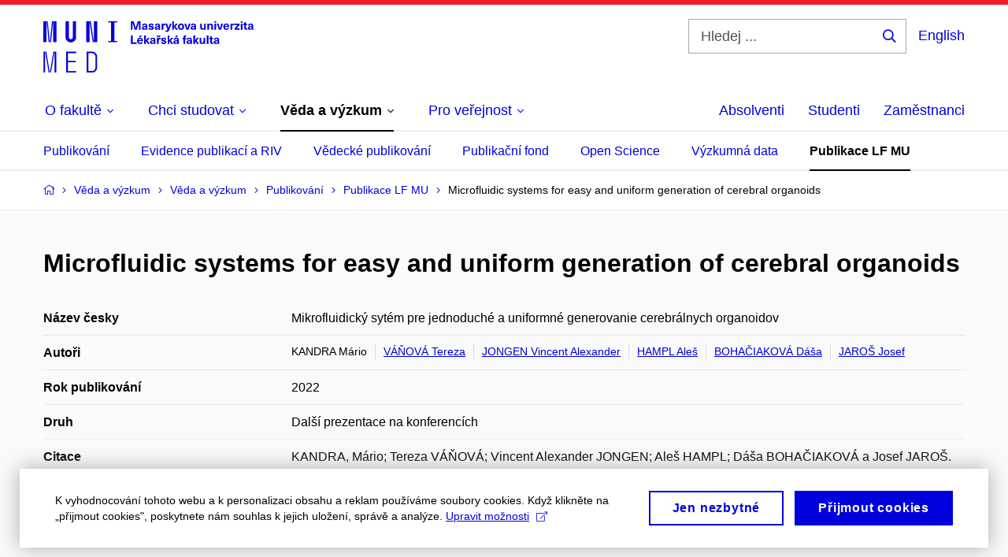

--- FILE ---
content_type: text/html; charset=utf-8
request_url: https://www.med.muni.cz/veda-a-vyzkum/veda-a-vyzkum/publikacni-cinnost/publikace-lf-mu/2250906
body_size: 29147
content:


<!doctype html>
<!--[if lte IE 9]>    <html lang="cs" class="old-browser no-js no-touch"> <![endif]-->
<!--[if IE 9 ]>    <html lang="cs" class="ie9 no-js no-touch"> <![endif]-->
<!--[if (gt IE 9)|!(IE)]><!-->
<html class="no-js" lang="cs">
<!--<![endif]-->
<head>
    

<meta charset="utf-8" />
<meta name="viewport" content="width=device-width, initial-scale=1.0">

    <meta name="robots" content="noindex, follow">

<title>Microfluidic systems for easy and uniform generation of cerebral organoids | Lékařská fakulta Masarykovy univerzity | MED MUNI</title>

<meta name="twitter:site" content="@muni_cz">
<meta name="twitter:card" content="summary">

    <meta name="author" content="Masarykova univerzita" />
    <meta name="twitter:title" content="Microfluidic systems for easy and uniform generation of cerebral organoids | Lékařská fakulta Masarykovy univerzity | MED MUNI" />
    <meta property="og:title" content="Microfluidic systems for easy and uniform generation of cerebral organoids | Lékařská fakulta Masarykovy univerzity | MED MUNI" />
    <meta property="og:image" content="https://cdn.muni.cz/media/3124870/logo_socialni_site.png?upscale=false&width=1200" />
    <meta name="twitter:image" content="https://cdn.muni.cz/media/3124870/logo_socialni_site.png?upscale=false&width=1200" />
    <meta property="og:url" content="https://www.med.muni.cz/veda-a-vyzkum/veda-a-vyzkum/publikacni-cinnost/publikace-lf-mu/2250906" />
    <meta property="og:site_name" content="Lékařská fakulta Masarykovy univerzity | MED MUNI" />


            <link rel="stylesheet" type="text/css" href="https://cdn.muni.cz/css/MuniWeb/MuniWeb_LF/style.abc8b3ac053c4a9ec038.css" />
<script type="text/javascript" nonce="72b994e1-45e4-4433-8a3c-4dc003d515b3">/******/ (function() { // webpackBootstrap
// This entry need to be wrapped in an IIFE because it need to be isolated against other entry modules.
!function() {
/*!********************************************!*\
  !*** ./src-muniweb/js/modernizr-custom.js ***!
  \********************************************/
function _typeof(o) { "@babel/helpers - typeof"; return _typeof = "function" == typeof Symbol && "symbol" == typeof Symbol.iterator ? function (o) { return typeof o; } : function (o) { return o && "function" == typeof Symbol && o.constructor === Symbol && o !== Symbol.prototype ? "symbol" : typeof o; }, _typeof(o); }
/*! modernizr 3.3.1 (Custom Build) | MIT *
 * https://modernizr.com/download/?-touch-setclasses !*/
!function (e, n, t) {
  function o(e, n) {
    return _typeof(e) === n;
  }
  function s() {
    var e, n, t, s, a, i, r;
    for (var l in c) if (c.hasOwnProperty(l)) {
      if (e = [], n = c[l], n.name && (e.push(n.name.toLowerCase()), n.options && n.options.aliases && n.options.aliases.length)) for (t = 0; t < n.options.aliases.length; t++) e.push(n.options.aliases[t].toLowerCase());
      for (s = o(n.fn, "function") ? n.fn() : n.fn, a = 0; a < e.length; a++) i = e[a], r = i.split("."), 1 === r.length ? Modernizr[r[0]] = s : (!Modernizr[r[0]] || Modernizr[r[0]] instanceof Boolean || (Modernizr[r[0]] = new Boolean(Modernizr[r[0]])), Modernizr[r[0]][r[1]] = s), f.push((s ? "" : "no-") + r.join("-"));
    }
  }
  function a(e) {
    var n = u.className,
      t = Modernizr._config.classPrefix || "";
    if (p && (n = n.baseVal), Modernizr._config.enableJSClass) {
      var o = new RegExp("(^|\\s)" + t + "no-js(\\s|$)");
      n = n.replace(o, "$1" + t + "js$2");
    }
    Modernizr._config.enableClasses && (n += " " + t + e.join(" " + t), p ? u.className.baseVal = n : u.className = n);
  }
  function i() {
    return "function" != typeof n.createElement ? n.createElement(arguments[0]) : p ? n.createElementNS.call(n, "http://www.w3.org/2000/svg", arguments[0]) : n.createElement.apply(n, arguments);
  }
  function r() {
    var e = n.body;
    return e || (e = i(p ? "svg" : "body"), e.fake = !0), e;
  }
  function l(e, t, o, s) {
    var a,
      l,
      f,
      c,
      d = "modernizr",
      p = i("div"),
      h = r();
    if (parseInt(o, 10)) for (; o--;) f = i("div"), f.id = s ? s[o] : d + (o + 1), p.appendChild(f);
    return a = i("style"), a.type = "text/css", a.id = "s" + d, (h.fake ? h : p).appendChild(a), h.appendChild(p), a.styleSheet ? a.styleSheet.cssText = e : a.appendChild(n.createTextNode(e)), p.id = d, h.fake && (h.style.background = "", h.style.overflow = "hidden", c = u.style.overflow, u.style.overflow = "hidden", u.appendChild(h)), l = t(p, e), h.fake ? (h.parentNode.removeChild(h), u.style.overflow = c, u.offsetHeight) : p.parentNode.removeChild(p), !!l;
  }
  var f = [],
    c = [],
    d = {
      _version: "3.3.1",
      _config: {
        classPrefix: "",
        enableClasses: !0,
        enableJSClass: !0,
        usePrefixes: !0
      },
      _q: [],
      on: function on(e, n) {
        var t = this;
        setTimeout(function () {
          n(t[e]);
        }, 0);
      },
      addTest: function addTest(e, n, t) {
        c.push({
          name: e,
          fn: n,
          options: t
        });
      },
      addAsyncTest: function addAsyncTest(e) {
        c.push({
          name: null,
          fn: e
        });
      }
    },
    Modernizr = function Modernizr() {};
  Modernizr.prototype = d, Modernizr = new Modernizr();
  var u = n.documentElement,
    p = "svg" === u.nodeName.toLowerCase(),
    h = d._config.usePrefixes ? " -webkit- -moz- -o- -ms- ".split(" ") : ["", ""];
  d._prefixes = h;
  var m = d.testStyles = l;
  Modernizr.addTest("touch", function () {
    var t;
    if ("ontouchstart" in e || e.DocumentTouch && n instanceof DocumentTouch) t = !0;else {
      var o = ["@media (", h.join("touch-enabled),("), "heartz", ")", "{#modernizr{top:9px;position:absolute}}"].join("");
      m(o, function (e) {
        t = 9 === e.offsetTop;
      });
    }
    return t;
  }), s(), a(f), delete d.addTest, delete d.addAsyncTest;
  for (var v = 0; v < Modernizr._q.length; v++) Modernizr._q[v]();
  e.Modernizr = Modernizr;
}(window, document);
if (navigator.maxTouchPoints > 0 || navigator.msMaxTouchPoints > 0) {
  document.documentElement.className = document.documentElement.className.replace('no-touch', 'touch');
}

// if (window.innerWidth > 1400) {
// 	document.documentElement.className = document.documentElement.className.replace('touch', 'no-touch');
// }
}();
// This entry need to be wrapped in an IIFE because it need to be isolated against other entry modules.
!function() {
/*!*******************************************!*\
  !*** ./src/js/critical/utils.critical.js ***!
  \*******************************************/
// Here only the critical parts of code which are required even befor $document.ready
// should be placed. This is the only javascript which is placed in html header, so no
// jQuery or other libraries are available here.
(function (Page) {
  Page.oneTimeEvent = function (eventName, callback, node) {
    node = node || document;
    node.addEventListener(eventName, function f(e) {
      // immediately unbind to prevent multiple calls on subsequent events
      document.removeEventListener(eventName, f);
      return callback(e);
    }, false);
  };
  Page.isDocumentReady = false;
  document.addEventListener("DocumentReady", function () {
    Page.isDocumentReady = true;
  });

  /** Bind a function to an event when DOM of a full or an ajax request is fully loaded. It's like
    * $(document).ready() but for ajax loaded DOM as well. To make it work, call Page.prepareElements($newElements);
    * after your ajax loaded $newElements get inserted into your document.
    * @@param {elementId} a unique key to prevent duplicate entries
    * @@param {callback} a function accepting event object which holds the new elements in .detail.$elements property
    */
  Page.elementReady = function (elementId, callback) {
    if (!Page.isDocumentReady) {
      // Only register DocumentReady event for the initial page load.
      Page.oneTimeEvent("DocumentReady", callback);
    } else {
      // ElementsReady.elementId handlers cannot be bound immediately at initial page load - they wouldn't get
      // removed, because ElementsReady.elementId handlers aren't called at initial page loady - they are called
      // only after an AJAX request was made. So they would get called twice.
      Page.oneTimeEvent("ElementsReady." + elementId, callback);
    }
  };
  Page.elementsReady = function (callback, oneTime) {
    var _cb = function cb($e) {
      callback($e);
      if (oneTime !== false) {
        document.removeEventListener("ElementsReady", _cb);
      }
    };
    document.addEventListener("ElementsReady", _cb, false);
  };
  Page.documentReady = function (callback) {
    document.addEventListener("DocumentReady", callback, false);
  };
  var dict = {};
  /** A collection of dictionary items, filled from razor views and ready for use somwhere in your javascript */
  Page.dictionary = function (key, value) {
    if (value == undefined) {
      return dict[key];
    } else {
      dict[key] = value;
    }
  };
  var items = {};
  /** An arbitrary collection of items, filled from razor views and ready for use somwhere in your javascript.
    * Like for example an umbraco service URL.
    */
  Page.items = function (key, value) {
    if (value == undefined) {
      return items[key];
    } else {
      items[key] = value;
    }
  };
})(window.Page = window.Page || {});
}();
// This entry need to be wrapped in an IIFE because it need to be isolated against other entry modules.
!function() {
/*!********************************************************!*\
  !*** ./src/js/critical/cookie-consent-run-external.js ***!
  \********************************************************/
/**
 * Run all external libraries upon cookie consent. Must be here, in critical utilities,
 * since the mc-consent event is called soon.
 */
(function () {
  window.addEventListener('mc-consent', function (e) {
    // tell clarity to use cookies
    if (e.detail.includes('mc-analytics') && window.clarity) {
      window.clarity("consent");
    }
  });
})();
}();
/******/ })()
;
//# sourceMappingURL=[data-uri]</script>

<script nonce="72b994e1-45e4-4433-8a3c-4dc003d515b3">window.dataLayer = window.dataLayer || [];function gtag() { dataLayer.push(arguments); }gtag('consent', 'default', {'analytics_storage': 'denied','ad_user_data': 'denied','ad_personalization': 'denied','ad_storage': 'denied',});</script>
<script nonce="72b994e1-45e4-4433-8a3c-4dc003d515b3" type="text/plain" class="mc-analytics mc-marketing">
    (function(w,d,s,l,i){w[l]=w[l]||[];w[l].push({'gtm.start':
    new Date().getTime(),event:'gtm.js'});var f=d.getElementsByTagName(s)[0],
    j=d.createElement(s),dl=l!='dataLayer'?'&l='+l:'';j.async=true;j.src=
    'https://www.googletagmanager.com/gtm.js?id='+i+dl;var n=d.querySelector('[nonce]');
    n&&j.setAttribute('nonce',n.nonce||n.getAttribute('nonce'));f.parentNode.insertBefore(j,f);
    })(window,document,'script','dataLayer','GTM-PXKZ9XW');</script><script nonce="72b994e1-45e4-4433-8a3c-4dc003d515b3">window.dataLayer = window.dataLayer || [];function gtag() { dataLayer.push(arguments); }gtag('consent', 'default', {'analytics_storage': 'denied','ad_user_data': 'denied','ad_personalization': 'denied','ad_storage': 'denied',});</script>        <script nonce="72b994e1-45e4-4433-8a3c-4dc003d515b3" type="text/javascript" async src="https://www.googletagmanager.com/gtag/js?id=G-EPDWR1N3J2"></script>
        <script nonce="72b994e1-45e4-4433-8a3c-4dc003d515b3" type="text/javascript">
            gtag('js', new Date());

            

            gtag('set', { 'send_page_view': true });

            gtag('config', 'G-EPDWR1N3J2', {
                'cookie_domain': 'www.med.muni.cz',
                'anonymize_ip': true
            });
        </script>
        <script nonce="72b994e1-45e4-4433-8a3c-4dc003d515b3" type="text/javascript">
            (function (c, l, a, r, i, t, y) {
                c[a] = c[a] || function () { (c[a].q = c[a].q || []).push(arguments) };
                t = l.createElement(r); t.async = 1; t.src = "https://www.clarity.ms/tag/" + i;
                y = l.getElementsByTagName(r)[0]; y.parentNode.insertBefore(t, y);
            })(window, document, "clarity", "script", "p6248fqs7c");
        </script>
    

<script nonce="72b994e1-45e4-4433-8a3c-4dc003d515b3" type="text/javascript" class="mc-analytics">
    var _paq = window._paq = window._paq || [];
    
        _paq.push(['disableCookies']);
        _paq.push(['trackPageView']);
    (function() {
    var u="//analytics-test.ics.muni.cz:3500";
    _paq.push(['setTrackerUrl', u+'matomo.php']);
    _paq.push(['setSiteId', '664']);
    var d=document, g=d.createElement('script'), s=d.getElementsByTagName('script')[0];
    g.type='text/javascript'; g.async=true; g.src=u+'matomo.js'; s.parentNode.insertBefore(g,s);
    })();
</script>




<link rel="shortcut icon" type="image/x-icon" href="https://cdn.muni.cz/Css/_Shared/Favicons/110000.ico" />

    <link rel="canonical" href="https://www.muni.cz/vyzkum/publikace/2250906" />


        <meta name="citation_title" content="Microfluidic systems for easy and uniform generation of cerebral organoids" />
        <meta name="citation_author" content="Kandra,  M&#225;rio" />
        <meta name="citation_author" content="V&#225;ňov&#225;,  Tereza" />
        <meta name="citation_author" content="Jongen,  Vincent Alexander" />
        <meta name="citation_author" content="Hampl,  Aleš" />
        <meta name="citation_author" content="Bohačiakov&#225;,  D&#225;ša" />
        <meta name="citation_author" content="Jaroš,  Josef" />
        <meta name="citation_date" content="2022" />
        <meta name="citation_keywords" />






    
</head>

<body>
            <p class="menu-accessibility">
            <a title="Přej&#237;t k obsahu (Kl&#225;vesov&#225; zkratka: Alt + 2)" accesskey="2" href="#main">
                Přej&#237;t k obsahu
            </a>
            <span class="hide">|</span>
            <a href="#menu-main">Přej&#237;t k hlavn&#237;mu menu</a>
                <span class="hide">|</span>
                <a href="#form-search">Přej&#237;t k vyhled&#225;v&#225;n&#237;</a>
        </p>

    
    


            <header class="header">
                <div class="header__wrap">
                    <div class="row-main">
                            <p class="header__logo" role="banner">
                                        <a href="/" title="Homepage webu">
<svg width="267" height="68" viewBox="0 0 267 68"><path fill="#0000dc" d="M-0.06,3l0,26.6l4.14,0l0,-26.6zm4.29,0l2.59,26.6l1.4,0l-2.58,-26.6zm6.73,0l-2.58,26.6l1.4,0l2.59,-26.6zm1.56,0l0,26.6l4.18,0l0,-26.6zm15.69,0l0,20.48c0,3.57,3.23,6.35,6.69,6.35c3.46,0,6.69,-2.78,6.69,-6.35l0,-20.48l-4.18,0l0,20.33c0,1.44,-1.29,2.47,-2.51,2.47c-1.22,0,-2.51,-1.03,-2.51,-2.47l0,-20.33zm26.26,0l0,26.6l4.18,0l0,-26.6zm4.33,0l3.95,26.6l1.45,0l-3.95,-26.6zm5.55,0l0,26.6l4.18,0l0,-26.6zm18.05,25.12l0,1.48l11.36,0l0,-1.48l-3.61,0l0,-23.64l3.61,0l0,-1.48l-11.36,0l0,1.48l3.57,0l0,23.64z"></path><path fill="#0000dc" d="M0.21,41.5l0,26.6l2.01,0l0,-26.6zm2.16,0l4.45,26.6l1.4,0l-4.44,-26.6zm10.45,0l-4.44,26.6l1.36,0l4.45,-26.6zm1.52,0l0,26.6l2.05,0l0,-26.6zm14.75,26.6l12.69,0l0,-1.9l-10.64,0l0,-11.1l10.18,0l0,-1.9l-10.18,0l0,-9.8l10.64,0l0,-1.9l-12.69,0zm26.03,0l6.76,0c3.46,0,6.42,-2.77,6.42,-6.35l0,-13.9c0,-3.5,-2.96,-6.35,-6.42,-6.35l-6.76,0zm2.05,-1.98l0,-22.64l4.71,0c2.32,0,4.37,1.93,4.37,4.4l0,13.84c0,2.47,-2.05,4.4,-4.37,4.4z"></path><path fill="#0000dc" d="M123.53,13.69l0,-10.68l-3.54,0l-1.55,4.9c-0.4,1.29,-0.76,2.63,-1.05,3.93l-0.03,0c-0.28,-1.3,-0.64,-2.64,-1.05,-3.93l-1.54,-4.9l-3.54,0l0,10.68l2.11,0l0,-5.31c0,-1.34,-0.03,-2.67,-0.09,-4.01l0.03,0c0.35,1.31,0.74,2.64,1.14,3.93l1.7,5.39l2.52,0l1.69,-5.39c0.41,-1.29,0.8,-2.62,1.14,-3.93l0.03,0c-0.06,1.34,-0.09,2.67,-0.09,4.01l0,5.31zm5.24,-7.86c-2.18,0,-3.23,1.17,-3.3,2.62l2.04,0c0.03,-0.72,0.47,-1.15,1.26,-1.15c0.73,0,1.24,0.39,1.24,1.35l0,0.27c-0.48,0.03,-1.33,0.12,-1.9,0.21c-2.21,0.34,-2.96,1.18,-2.96,2.43c0,1.32,0.98,2.31,2.6,2.31c1.05,0,1.9,-0.39,2.47,-1.2l0.03,0c0,0.37,0.03,0.7,0.11,1.02l1.89,0c-0.14,-0.51,-0.22,-1.13,-0.22,-2.09l0,-2.76c0,-1.99,-1.1,-3.01,-3.26,-3.01zm1.24,4.65c0,0.69,-0.07,1.09,-0.43,1.45c-0.3,0.3,-0.77,0.44,-1.2,0.44c-0.74,0,-1.13,-0.39,-1.13,-0.96c0,-0.62,0.36,-0.9,1.23,-1.05c0.45,-0.08,1.08,-0.14,1.53,-0.17zm6.81,-4.65c-1.89,0,-3.15,0.97,-3.15,2.34c0,1.77,1.36,2.07,2.64,2.4c1.19,0.31,1.75,0.45,1.75,1.11c0,0.45,-0.37,0.73,-1.1,0.73c-0.87,0,-1.34,-0.43,-1.34,-1.2l-2.13,0c0,1.85,1.31,2.72,3.42,2.72c2.07,0,3.36,-0.96,3.36,-2.39c0,-1.86,-1.5,-2.2,-2.86,-2.56c-1.16,-0.3,-1.64,-0.44,-1.64,-0.98c0,-0.43,0.36,-0.7,1.04,-0.7c0.75,0,1.19,0.33,1.19,1.11l2.02,0c0,-1.7,-1.21,-2.58,-3.2,-2.58zm8.23,0c-2.17,0,-3.22,1.17,-3.3,2.62l2.04,0c0.03,-0.72,0.48,-1.15,1.26,-1.15c0.74,0,1.25,0.39,1.25,1.35l0,0.27c-0.48,0.03,-1.34,0.12,-1.91,0.21c-2.2,0.34,-2.95,1.18,-2.95,2.43c0,1.32,0.97,2.31,2.59,2.31c1.05,0,1.91,-0.39,2.48,-1.2l0.03,0c0,0.37,0.03,0.7,0.1,1.02l1.89,0c-0.13,-0.51,-0.21,-1.13,-0.21,-2.09l0,-2.76c0,-1.99,-1.11,-3.01,-3.27,-3.01zm1.25,4.65c0,0.69,-0.08,1.09,-0.44,1.45c-0.3,0.3,-0.76,0.44,-1.2,0.44c-0.73,0,-1.12,-0.39,-1.12,-0.96c0,-0.62,0.36,-0.9,1.23,-1.05c0.45,-0.08,1.08,-0.14,1.53,-0.17zm8.02,-4.53c-0.9,0,-1.57,0.37,-2.08,1.2l-0.03,0l0,-1.08l-1.93,0l0,7.62l2.1,0l0,-3.6c0,-1.5,0.68,-2.31,1.97,-2.31c0.21,0,0.43,0.03,0.66,0.07l0,-1.81c-0.2,-0.06,-0.48,-0.09,-0.69,-0.09zm8.48,0.12l-2.16,0l-0.83,2.55c-0.34,1.05,-0.62,2.13,-0.88,3.19l-0.03,0c-0.24,-1.06,-0.52,-2.14,-0.84,-3.19l-0.78,-2.55l-2.25,0l2.16,6.19c0.3,0.86,0.36,1.1,0.36,1.38c0,0.75,-0.55,1.23,-1.39,1.23c-0.32,0,-0.61,-0.04,-0.82,-0.12l0,1.68c0.32,0.08,0.72,0.12,1.1,0.12c1.9,0,2.86,-0.67,3.63,-2.82zm8.19,7.62l-3.21,-4.11l2.89,-3.51l-2.36,0l-2.47,3.07l-0.03,0l0,-6.13l-2.09,0l0,10.68l2.09,0l0,-3.57l0.03,0l2.55,3.57zm3.89,-7.86c-2.39,0,-3.9,1.57,-3.9,4.05c0,2.47,1.51,4.05,3.9,4.05c2.38,0,3.9,-1.58,3.9,-4.05c0,-2.48,-1.52,-4.05,-3.9,-4.05zm0,1.62c1.03,0,1.69,0.94,1.69,2.43c0,1.48,-0.66,2.43,-1.69,2.43c-1.04,0,-1.7,-0.95,-1.7,-2.43c0,-1.49,0.66,-2.43,1.7,-2.43zm9.52,6.24l2.57,-7.62l-2.19,0l-0.89,3c-0.31,1.08,-0.6,2.19,-0.84,3.3l-0.03,0c-0.24,-1.11,-0.52,-2.22,-0.84,-3.3l-0.88,-3l-2.19,0l2.56,7.62zm6.27,-7.86c-2.17,0,-3.22,1.17,-3.3,2.62l2.04,0c0.03,-0.72,0.48,-1.15,1.26,-1.15c0.74,0,1.25,0.39,1.25,1.35l0,0.27c-0.48,0.03,-1.34,0.12,-1.91,0.21c-2.2,0.34,-2.95,1.18,-2.95,2.43c0,1.32,0.97,2.31,2.59,2.31c1.05,0,1.91,-0.39,2.48,-1.2l0.03,0c0,0.37,0.03,0.7,0.1,1.02l1.89,0c-0.13,-0.51,-0.21,-1.13,-0.21,-2.09l0,-2.76c0,-1.99,-1.11,-3.01,-3.27,-3.01zm1.25,4.65c0,0.69,-0.08,1.09,-0.44,1.45c-0.3,0.3,-0.76,0.44,-1.2,0.44c-0.73,0,-1.12,-0.39,-1.12,-0.96c0,-0.62,0.36,-0.9,1.23,-1.05c0.45,-0.08,1.08,-0.14,1.53,-0.17zm10.15,3.39c0.98,0,1.74,-0.47,2.24,-1.14l0.03,0l0,0.96l1.96,0l0,-7.62l-2.1,0l0,4.08c0,1.38,-0.63,2.07,-1.5,2.07c-0.82,0,-1.33,-0.53,-1.33,-1.68l0,-4.47l-2.1,0l0,4.68c0,2.07,1.09,3.12,2.8,3.12zm10.5,-7.98c-0.97,0,-1.74,0.46,-2.23,1.14l-0.03,0l0,-0.96l-1.97,0l0,7.62l2.1,0l0,-4.08c0,-1.38,0.63,-2.07,1.5,-2.07c0.83,0,1.34,0.52,1.34,1.68l0,4.47l2.1,0l0,-4.68c0,-2.07,-1.1,-3.12,-2.81,-3.12zm6.87,-1.08l0,-1.8l-2.1,0l0,1.8zm0,8.88l0,-7.62l-2.1,0l0,7.62zm6.21,0l2.57,-7.62l-2.19,0l-0.89,3c-0.31,1.08,-0.6,2.19,-0.84,3.3l-0.03,0c-0.24,-1.11,-0.52,-2.22,-0.84,-3.3l-0.88,-3l-2.19,0l2.56,7.62zm6.69,-1.25c-0.9,0,-1.66,-0.55,-1.72,-2.13l5.47,0c0,-0.84,-0.07,-1.42,-0.24,-1.95c-0.48,-1.54,-1.77,-2.53,-3.52,-2.53c-2.39,0,-3.78,1.74,-3.78,3.99c0,2.43,1.39,4.11,3.79,4.11c2.03,0,3.35,-1.16,3.65,-2.55l-2.15,0c-0.1,0.61,-0.66,1.06,-1.5,1.06zm-0.01,-5.13c0.84,0,1.53,0.53,1.66,1.68l-3.33,0c0.17,-1.15,0.81,-1.68,1.67,-1.68zm9.36,-1.36c-0.91,0,-1.58,0.37,-2.09,1.2l-0.03,0l0,-1.08l-1.93,0l0,7.62l2.1,0l0,-3.6c0,-1.5,0.69,-2.31,1.98,-2.31c0.21,0,0.42,0.03,0.66,0.07l0,-1.81c-0.21,-0.06,-0.48,-0.09,-0.69,-0.09zm7.5,1.83l0,-1.71l-6.13,0l0,1.65l3.59,0l0,0.03l-3.74,4.23l0,1.71l6.43,0l0,-1.65l-3.89,0l0,-0.03zm3.69,-2.97l0,-1.8l-2.1,0l0,1.8zm0,8.88l0,-7.62l-2.1,0l0,7.62zm5.45,-1.58c-0.71,0,-0.99,-0.33,-0.99,-1.17l0,-3.31l1.46,0l0,-1.56l-1.46,0l0,-1.98l-2.1,0l0,1.98l-1.23,0l0,1.56l1.23,0l0,3.69c0,1.77,0.77,2.47,2.52,2.47c0.37,0,0.83,-0.06,1.12,-0.15l0,-1.6c-0.14,0.04,-0.35,0.07,-0.55,0.07zm4.92,-6.28c-2.17,0,-3.22,1.17,-3.3,2.62l2.05,0c0.02,-0.72,0.48,-1.15,1.25,-1.15c0.74,0,1.25,0.39,1.25,1.35l0,0.27c-0.48,0.03,-1.33,0.12,-1.9,0.21c-2.21,0.34,-2.96,1.18,-2.96,2.43c0,1.32,0.98,2.31,2.6,2.31c1.05,0,1.9,-0.39,2.47,-1.2l0.03,0c0,0.37,0.03,0.7,0.11,1.02l1.89,0c-0.14,-0.51,-0.22,-1.13,-0.22,-2.09l0,-2.76c0,-1.99,-1.1,-3.01,-3.27,-3.01zm1.25,4.65c0,0.69,-0.07,1.09,-0.44,1.45c-0.3,0.3,-0.76,0.44,-1.19,0.44c-0.74,0,-1.13,-0.39,-1.13,-0.96c0,-0.62,0.36,-0.9,1.23,-1.05c0.45,-0.08,1.08,-0.14,1.53,-0.17z"></path><path fill="#0000dc" d="M113.44,29.8l0,-8.79l-2.21,0l0,10.68l7.24,0l0,-1.89zm9.73,-6.6l2.1,-2.19l-2.6,0l-1.15,2.19zm-0.35,7.24c-0.9,0,-1.66,-0.55,-1.72,-2.13l5.47,0c0,-0.84,-0.07,-1.42,-0.24,-1.95c-0.48,-1.54,-1.77,-2.53,-3.52,-2.53c-2.39,0,-3.78,1.74,-3.78,3.99c0,2.43,1.39,4.11,3.79,4.11c2.03,0,3.35,-1.16,3.65,-2.55l-2.15,0c-0.1,0.61,-0.66,1.06,-1.5,1.06zm-0.01,-5.13c0.84,0,1.53,0.53,1.66,1.68l-3.33,0c0.17,-1.15,0.81,-1.68,1.67,-1.68zm12.58,6.38l-3.2,-4.11l2.89,-3.51l-2.37,0l-2.46,3.07l-0.03,0l0,-6.13l-2.1,0l0,10.68l2.1,0l0,-3.57l0.03,0l2.55,3.57zm3.67,-7.86c-2.18,0,-3.23,1.17,-3.3,2.62l2.04,0c0.03,-0.72,0.48,-1.15,1.26,-1.15c0.73,0,1.24,0.39,1.24,1.35l0,0.27c-0.48,0.03,-1.33,0.12,-1.9,0.21c-2.21,0.34,-2.96,1.18,-2.96,2.43c0,1.32,0.98,2.31,2.6,2.31c1.05,0,1.9,-0.39,2.47,-1.2l0.03,0c0,0.37,0.03,0.7,0.11,1.02l1.89,0c-0.14,-0.51,-0.21,-1.13,-0.21,-2.09l0,-2.76c0,-1.99,-1.11,-3.01,-3.27,-3.01zm1.24,4.65c0,0.69,-0.07,1.09,-0.43,1.45c-0.31,0.3,-0.77,0.44,-1.2,0.44c-0.74,0,-1.13,-0.39,-1.13,-0.96c0,-0.62,0.36,-0.9,1.23,-1.05c0.45,-0.08,1.08,-0.14,1.53,-0.17zm7.2,-5.28l1.71,-2.19l-1.92,0l-0.9,1.14l-0.91,-1.14l-1.92,0l1.71,2.19zm0.83,0.75c-0.9,0,-1.58,0.37,-2.09,1.2l-0.03,0l0,-1.08l-1.93,0l0,7.62l2.1,0l0,-3.6c0,-1.5,0.69,-2.31,1.98,-2.31c0.21,0,0.42,0.03,0.66,0.07l0,-1.81c-0.21,-0.06,-0.48,-0.09,-0.69,-0.09zm4.54,-0.12c-1.89,0,-3.15,0.97,-3.15,2.34c0,1.77,1.37,2.07,2.64,2.4c1.19,0.31,1.76,0.45,1.76,1.11c0,0.45,-0.38,0.73,-1.11,0.73c-0.87,0,-1.34,-0.43,-1.34,-1.2l-2.13,0c0,1.85,1.31,2.72,3.42,2.72c2.07,0,3.36,-0.96,3.36,-2.39c0,-1.86,-1.5,-2.2,-2.86,-2.56c-1.16,-0.3,-1.64,-0.44,-1.64,-0.98c0,-0.43,0.36,-0.7,1.04,-0.7c0.75,0,1.2,0.33,1.2,1.11l2.01,0c0,-1.7,-1.2,-2.58,-3.2,-2.58zm12.3,7.86l-3.21,-4.11l2.89,-3.51l-2.36,0l-2.46,3.07l-0.03,0l0,-6.13l-2.1,0l0,10.68l2.1,0l0,-3.57l0.03,0l2.54,3.57zm3.95,-8.49l2.1,-2.19l-2.6,0l-1.15,2.19zm-0.29,0.63c-2.17,0,-3.22,1.17,-3.3,2.62l2.04,0c0.03,-0.72,0.48,-1.15,1.26,-1.15c0.74,0,1.25,0.39,1.25,1.35l0,0.27c-0.48,0.03,-1.34,0.12,-1.91,0.21c-2.2,0.34,-2.95,1.18,-2.95,2.43c0,1.32,0.97,2.31,2.59,2.31c1.05,0,1.91,-0.39,2.48,-1.2l0.03,0c0,0.37,0.03,0.7,0.1,1.02l1.89,0c-0.13,-0.51,-0.21,-1.13,-0.21,-2.09l0,-2.76c0,-1.99,-1.11,-3.01,-3.27,-3.01zm1.25,4.65c0,0.69,-0.08,1.09,-0.44,1.45c-0.3,0.3,-0.76,0.44,-1.2,0.44c-0.73,0,-1.12,-0.39,-1.12,-0.96c0,-0.62,0.36,-0.9,1.23,-1.05c0.45,-0.08,1.08,-0.14,1.53,-0.17zm10.99,-6.03c0.14,0,0.29,0.01,0.38,0.04l0,-1.48c-0.26,-0.06,-0.68,-0.12,-1.04,-0.12c-1.63,0,-2.52,0.82,-2.52,2.49l0,0.69l-1.26,0l0,1.56l1.26,0l0,6.06l2.07,0l0,-6.06l1.44,0l0,-1.56l-1.44,0l0,-0.44c0,-0.86,0.38,-1.18,1.11,-1.18zm4.32,1.38c-2.17,0,-3.22,1.17,-3.3,2.62l2.04,0c0.03,-0.72,0.48,-1.15,1.26,-1.15c0.74,0,1.25,0.39,1.25,1.35l0,0.27c-0.48,0.03,-1.34,0.12,-1.91,0.21c-2.2,0.34,-2.95,1.18,-2.95,2.43c0,1.32,0.97,2.31,2.59,2.31c1.05,0,1.91,-0.39,2.48,-1.2l0.03,0c0,0.37,0.03,0.7,0.1,1.02l1.89,0c-0.13,-0.51,-0.21,-1.13,-0.21,-2.09l0,-2.76c0,-1.99,-1.11,-3.01,-3.27,-3.01zm1.25,4.65c0,0.69,-0.08,1.09,-0.44,1.45c-0.3,0.3,-0.76,0.44,-1.2,0.44c-0.73,0,-1.12,-0.39,-1.12,-0.96c0,-0.62,0.36,-0.9,1.23,-1.05c0.45,-0.08,1.08,-0.14,1.53,-0.17zm11.25,3.21l-3.21,-4.11l2.89,-3.51l-2.37,0l-2.46,3.07l-0.03,0l0,-6.13l-2.1,0l0,10.68l2.1,0l0,-3.57l0.03,0l2.55,3.57zm3.37,0.18c0.98,0,1.74,-0.47,2.24,-1.14l0.03,0l0,0.96l1.96,0l0,-7.62l-2.1,0l0,4.08c0,1.38,-0.63,2.07,-1.5,2.07c-0.82,0,-1.33,-0.53,-1.33,-1.68l0,-4.47l-2.1,0l0,4.68c0,2.07,1.09,3.12,2.8,3.12zm8.37,-0.18l0,-10.68l-2.1,0l0,10.68zm5.46,-1.58c-0.72,0,-0.99,-0.33,-0.99,-1.17l0,-3.31l1.46,0l0,-1.56l-1.46,0l0,-1.98l-2.1,0l0,1.98l-1.23,0l0,1.56l1.23,0l0,3.69c0,1.77,0.77,2.47,2.52,2.47c0.36,0,0.83,-0.06,1.11,-0.15l0,-1.6c-0.13,0.04,-0.34,0.07,-0.54,0.07zm4.92,-6.28c-2.17,0,-3.22,1.17,-3.3,2.62l2.04,0c0.03,-0.72,0.48,-1.15,1.26,-1.15c0.74,0,1.25,0.39,1.25,1.35l0,0.27c-0.48,0.03,-1.34,0.12,-1.91,0.21c-2.2,0.34,-2.95,1.18,-2.95,2.43c0,1.32,0.97,2.31,2.59,2.31c1.05,0,1.91,-0.39,2.48,-1.2l0.03,0c0,0.37,0.03,0.7,0.1,1.02l1.89,0c-0.13,-0.51,-0.21,-1.13,-0.21,-2.09l0,-2.76c0,-1.99,-1.11,-3.01,-3.27,-3.01zm1.25,4.65c0,0.69,-0.08,1.09,-0.44,1.45c-0.3,0.3,-0.76,0.44,-1.2,0.44c-0.73,0,-1.12,-0.39,-1.12,-0.96c0,-0.62,0.36,-0.9,1.23,-1.05c0.45,-0.08,1.08,-0.14,1.53,-0.17z"></path><desc>Masarykova univerzita Lékařská fakulta</desc></svg>        </a>

                            </p>

                    <div class="header__side">
                        

                            <form id="form-search" action="/vyhledavani" class="header__search" role="search">
                                <fieldset>
                                    <p>
                                        <label for="search" class="header__search__label icon icon-search"><span class="vhide">Hledej ...</span></label>
                                        <span class="inp-fix inp-icon inp-icon--after">
                                            <input type="text" name="q" id="search" class="inp-text" placeholder="Hledej ..." data-hj-masked maxlength="200">
                                            <button type="submit" class="btn-icon icon icon-search">
                                                <span class="vhide">Hledej ...</span>
                                            </button>
                                        </span>
                                    </p>
                                </fieldset>
                            </form>
                        
    <div class="menu-lang">
        <p class="menu-lang__selected">
                <a href="/en/research-and-development/research-and-development/publishing/publikace-lf-mu/2250906"
                   rel="alternate"
                   hreflang="en"
                   lang="en"
                   class="menu-lang__selected__link">
                    English
                </a>
        </p>
    </div>

                        
                        <!-- placeholder pro externí přihlášení (desktop) -->
                        <div class="user-menu-ext-std" style="display:none;"></div>                        


                        <nav class="menu-mobile" role="navigation">
                            <ul class="menu-mobile__list">
                                    <li class="menu-mobile__item">
                                        <a href="#" class="menu-mobile__link menu-mobile__link--search" aria-hidden="true">
                                            <span class="icon icon-search"></span>
                                        </a>
                                    </li>

                                
    <li class="menu-mobile__item">
            <div class="menu-lang">
                <p class="menu-lang__selected">
                        <a href="/en/research-and-development/research-and-development/publishing/publikace-lf-mu/2250906"
                           rel="alternate"
                           hreflang="en"
                           lang="en"
                           class="menu-mobile__link menu-mobile__link--lang">
                            EN
                        </a>
                </p>
            </div>
    </li>

                                
                                <li class="user-menu-ext-mobile" style="display:none;"></li>



                                    <li class="menu-mobile__item">
                                        <a href="#" class="menu-mobile__link menu-mobile__link--burger">
                                            <span class="menu-mobile__burger"><span></span></span>
                                        </a>
                                    </li>
                            </ul>
                        </nav>

                    </div>

                            <nav id="menu-main" class="menu-primary" role="navigation">
                                <div class="menu-primary__holder">
                                    <div class="menu-primary__wrap">

    <ul class="menu-primary__list">
    <li class="menu-primary__item with-submenu">
        <span class="menu-primary__links">
            <a href="/o-fakulte" class="menu-primary__link">
                <span class="menu-primary__inner">O&#160;fakultě</span>
                    <span class="icon icon-angle-down"></span>
                
            </a>
                <a href="#" class="menu-primary__toggle icon icon-angle-down" aria-hidden="true"></a>
        </span>
            <div class="menu-submenu">
                    <ul class="menu-submenu__list">
            <li class="menu-submenu__item ">
        <span class="">
            <a href="/o-fakulte/dekan-martin-repko" class="menu-submenu__link">
                <span class="menu-primary__inner">Děkan Martin Repko</span>
                
            </a>
        </span>
    </li>
    <li class="menu-submenu__item ">
        <span class="">
            <a href="/o-fakulte/clenove-vedeni-fakulty" class="menu-submenu__link">
                <span class="menu-primary__inner">Členové vedení fakulty</span>
                
            </a>
        </span>
    </li>
    <li class="menu-submenu__item ">
        <span class="">
            <a href="/o-fakulte/organy-fakulty" class="menu-submenu__link">
                <span class="menu-primary__inner">Orgány fakulty</span>
                
            </a>
        </span>
    </li>
    <li class="menu-submenu__item ">
        <span class="">
            <a href="/o-fakulte/organizacni-struktura" class="menu-submenu__link">
                <span class="menu-primary__inner">Organizační struktura</span>
                
            </a>
        </span>
    </li>
    <li class="menu-submenu__item ">
        <span class="">
            <a href="/slavime-105-let" class="menu-submenu__link">
                <span class="menu-primary__inner">105 let fakulty</span>
                
            </a>
        </span>
    </li>
    <li class="menu-submenu__item ">
        <span class="">
            <a href="/o-fakulte/historie-fakulty" class="menu-submenu__link">
                <span class="menu-primary__inner">Historie fakulty</span>
                
            </a>
        </span>
    </li>
    <li class="menu-submenu__item ">
        <span class="">
            <a href="/o-fakulte/uredni-deska" class="menu-submenu__link">
                <span class="menu-primary__inner">Úřední deska</span>
                
            </a>
        </span>
    </li>
    <li class="menu-submenu__item ">
        <span class="">
            <a href="/o-fakulte/nase-mise" class="menu-submenu__link">
                <span class="menu-primary__inner">Naše mise</span>
                
            </a>
        </span>
    </li>
    <li class="menu-submenu__item ">
        <span class="">
            <a href="/o-fakulte/bezpecna-fakulta" class="menu-submenu__link">
                <span class="menu-primary__inner">Bezpečná fakulta</span>
                
            </a>
        </span>
    </li>
    <li class="menu-submenu__item ">
        <span class="">
            <a href="/o-fakulte/kariera-na-lf-mu" class="menu-submenu__link">
                <span class="menu-primary__inner">Kariéra na LF MU</span>
                
            </a>
        </span>
    </li>
    <li class="menu-submenu__item ">
        <span class="">
            <a href="/o-fakulte/udrzitelna-fakulta" class="menu-submenu__link">
                <span class="menu-primary__inner">Udržitelná fakulta</span>
                
            </a>
        </span>
    </li>
    <li class="menu-submenu__item ">
        <span class="">
            <a href="/o-fakulte/zamestnanci" class="menu-submenu__link">
                <span class="menu-primary__inner">Zaměstnanci</span>
                
            </a>
        </span>
    </li>
    <li class="menu-submenu__item ">
        <span class="">
            <a href="/o-fakulte/kontakty" class="menu-submenu__link">
                <span class="menu-primary__inner">Kontakty</span>
                
            </a>
        </span>
    </li>
    </ul>

            </div>
    </li>
                <li class="menu-primary__item with-subbox">
                    <span class="menu-primary__links">
                            <span class="menu-primary__link">
                                <span class="menu-primary__inner">Chci studovat</span>
                                <span class="icon icon-angle-down"></span>
                            </span>
                        <a href="#" class="menu-primary__toggle icon icon-angle-down" aria-hidden="true"></a>
                    </span>
                    <div class="menu-subbox">
                        <a href="#" class="menu-subbox__close icon icon-chevron-left" aria-hidden="true"></a>
                        
            <div class="row-main ">
        <div class="grid">
        <div class="grid__cell size--l--4-12 size--m--6-12 ">
                        

        <p class="menu-subbox__title">
			<a class="menu-subbox__title__link" href="/chci-studovat/studijni-programy">Nabídka studia</a>
		</p>
    <div class="menu-subbox__box u-mb-30">
            <ul class="menu-subbox__list">
            <li class="menu-subbox__item">

                <a href="/chci-studovat/magisterske-studium" class="menu-submenu__link"  >
                    Magisterské studium                </a>
                            </li>
            <li class="menu-subbox__item">

                <a href="/chci-studovat/bakalarske-studium" class="menu-submenu__link"  >
                    Bakalářské studium                </a>
                            </li>
            <li class="menu-subbox__item">

                <a href="/chci-studovat/navazujici-magisterske-studium" class="menu-submenu__link"  >
                    Navazující magisterské studium                </a>
                            </li>
    </ul>

    </div>



                        

<p class="btn-wrap">
        <a class="btn btn-primary btn-s" href=/chci-studovat/proc-jit-k-nam>
            <span>
                                                Proč j&#237;t k n&#225;m?
                                            </span>
        </a>
</p>


                        

<p class="btn-wrap">
        <a class="btn btn-primary btn-s" target="_blank" rel="noopener" href=https://is.muni.cz/prihlaska/>
            <span>
                                                E-přihl&#225;ška
                                            </span>
        </a>
</p>


        </div>
        <div class="grid__cell size--l--4-12 size--m--6-12 ">
                        

        <p class="menu-subbox__title">
			<a class="menu-subbox__title__link" href="/chci-studovat/faq">Příprava na studium</a>
		</p>
    <div class="menu-subbox__box u-mb-30">
            <ul class="menu-subbox__list">
            <li class="menu-subbox__item">

                <a href="https://www.med.muni.cz/den-otevrenych-dveri" class="menu-submenu__link menu-submenu__link--external"  >
                    Den otevřených dveří<span class="icon icon-external-link"></span>                </a>
                            </li>
            <li class="menu-subbox__item">

                <a href="/akademie" class="menu-submenu__link"  >
                    Juniorská akademie LF MU                </a>
                            </li>
            <li class="menu-subbox__item">

                <a href="/chci-studovat/pripravny-kurz-ke-studiu" class="menu-submenu__link"  >
                    Přípravný kurz ke studiu                </a>
                            </li>
            <li class="menu-subbox__item">

                <a href="/chci-studovat/prijimaci-rizeni" class="menu-submenu__link"  >
                    Přijímací řízení                </a>
                            </li>
            <li class="menu-subbox__item">

                <a href="/chci-studovat/podminky-prijimaciho-rizeni" class="menu-submenu__link"  >
                    Podmínky přijímacího řízení                </a>
                            </li>
            <li class="menu-subbox__item">

                <a href="/chci-studovat/zapis-do-studia" class="menu-submenu__link"  >
                    Zápis ke studiu                </a>
                            </li>
            <li class="menu-subbox__item">

                <a href="/chci-studovat/budme-v-kontaktu" class="menu-submenu__link"  >
                    Buďme v kontaktu                </a>
                            </li>
            <li class="menu-subbox__item">

                <a href="https://www.med.muni.cz/chci-studovat/faq" class="menu-submenu__link menu-submenu__link--external" target=&#39;_blank&#39; >
                    FAQ´s nejen k přijímačkám<span class="icon icon-external-link"></span>                </a>
                            </li>
            <li class="menu-subbox__item">

                <a href="/chci-studovat/prirucka-studuj-na-med-muni" class="menu-submenu__link"  >
                    Příručka Studuj na LF MU                </a>
                            </li>
    </ul>

    </div>



        </div>
        <div class="grid__cell size--l--4-12 size--m--6-12 ">
                        

        <p class="menu-subbox__title">
			<a class="menu-subbox__title__link" href="https://www.med.muni.cz/chci-studovat/dalsi-vzdelavani">Další vzdělávání</a>
		</p>
    <div class="menu-subbox__box u-mb-30">
            <ul class="menu-subbox__list">
            <li class="menu-subbox__item">

                <a href="/chci-studovat/celozivotni-vzdelavani" class="menu-submenu__link"  >
                    Celoživotní vzdělávání                </a>
                            </li>
            <li class="menu-subbox__item">

                <a href="/veda-a-vyzkum/doktorske-studium" class="menu-submenu__link"  >
                    Doktorské studium                </a>
                            </li>
            <li class="menu-subbox__item">

                <a href="/chci-studovat/specializacni-vzdelavani" class="menu-submenu__link"  >
                    Specializační vzdělávání                </a>
                            </li>
            <li class="menu-subbox__item">

                <a href="/chci-studovat/studium-v-anglickem-jazyce" class="menu-submenu__link"  >
                    Studium v anglickém jazyce                </a>
                            </li>
    </ul>

    </div>



        </div>
        </div>
        </div>







                    </div>
                </li>
    <li class="menu-primary__item with-submenu">
        <span class="menu-primary__links">
            <a href="/veda-a-vyzkum" class="menu-primary__link is-active">
                <span class="menu-primary__inner">Věda a&#160;výzkum</span>
                    <span class="icon icon-angle-down"></span>
                
            </a>
                <a href="#" class="menu-primary__toggle icon icon-angle-down" aria-hidden="true"></a>
        </span>
            <div class="menu-submenu">
                    <ul class="menu-submenu__list">
            <li class="menu-submenu__item ">
        <span class="">
            <a href="/veda-a-vyzkum/veda-a-vyzkum" class="menu-submenu__link is-active">
                <span class="menu-primary__inner">Věda a&#160;výzkum</span>
                
            </a>
        </span>
    </li>
    <li class="menu-submenu__item ">
        <span class="">
            <a href="/veda-a-vyzkum/projektova-podpora" class="menu-submenu__link">
                <span class="menu-primary__inner">Projektová podpora</span>
                
            </a>
        </span>
    </li>
    <li class="menu-submenu__item ">
        <span class="">
            <a href="/veda-a-vyzkum/doktorske-studium" class="menu-submenu__link">
                <span class="menu-primary__inner">Doktorské studium</span>
                
            </a>
        </span>
    </li>
    <li class="menu-submenu__item ">
        <span class="">
            <a href="/veda-a-vyzkum/postdoc" class="menu-submenu__link">
                <span class="menu-primary__inner">Postdoc</span>
                
            </a>
        </span>
    </li>
    <li class="menu-submenu__item ">
        <span class="">
            <a href="/veda-a-vyzkum/habilitacni-a-jmenovaci-rizeni" class="menu-submenu__link">
                <span class="menu-primary__inner">Habilitační a&#160;jmenovací řízení</span>
                
            </a>
        </span>
    </li>
    <li class="menu-submenu__item ">
        <span class="">
            <a href="/veda-a-vyzkum/hrs4r-hr-award" class="menu-submenu__link">
                <span class="menu-primary__inner">HRS4R / HR Award</span>
                
            </a>
        </span>
    </li>
    <li class="menu-submenu__item ">
        <span class="">
            <a href="/veda-a-vyzkum/gender-ve-vyzkumu" class="menu-submenu__link">
                <span class="menu-primary__inner">Gender ve výzkumu</span>
                
            </a>
        </span>
    </li>
    <li class="menu-submenu__item ">
        <span class="">
            <a href="/veda-a-vyzkum/open-science" class="menu-submenu__link">
                <span class="menu-primary__inner">Open Science</span>
                
            </a>
        </span>
    </li>
    <li class="menu-submenu__item ">
        <span class="">
            <a href="/veda-a-vyzkum/snidane-s-vedcem" class="menu-submenu__link">
                <span class="menu-primary__inner">Snídaně s&#160;vědcem</span>
                
            </a>
        </span>
    </li>
    </ul>

            </div>
    </li>
    <li class="menu-primary__item with-submenu">
        <span class="menu-primary__links">
            <a href="/pro-verejnost" class="menu-primary__link">
                <span class="menu-primary__inner">Pro veřejnost</span>
                    <span class="icon icon-angle-down"></span>
                
            </a>
                <a href="#" class="menu-primary__toggle icon icon-angle-down" aria-hidden="true"></a>
        </span>
            <div class="menu-submenu">
                    <ul class="menu-submenu__list">
            <li class="menu-submenu__item ">
        <span class="">
            <a href="/aktuality" class="menu-submenu__link">
                <span class="menu-primary__inner">Aktuality</span>
                
            </a>
        </span>
    </li>
    <li class="menu-submenu__item ">
        <span class="">
            <a href="/pro-verejnost/kalendar-akci" class="menu-submenu__link">
                <span class="menu-primary__inner">Kalendář akcí</span>
                
            </a>
        </span>
    </li>
    <li class="menu-submenu__item ">
        <span class="">
            <a href="/pro-verejnost/pro-media" class="menu-submenu__link">
                <span class="menu-primary__inner">Pro média</span>
                
            </a>
        </span>
    </li>
    <li class="menu-submenu__item ">
        <span class="">
            <a href="/pro-verejnost/medialni-ohlasy" class="menu-submenu__link">
                <span class="menu-primary__inner">Mediální ohlasy</span>
                
            </a>
        </span>
    </li>
    <li class="menu-submenu__item ">
        <span class="">
            <a href="/pro-verejnost/fotogalerie" class="menu-submenu__link">
                <span class="menu-primary__inner">Fotogalerie</span>
                
            </a>
        </span>
    </li>
    <li class="menu-submenu__item ">
        <span class="">
            <a href="/pro-verejnost/videogalerie" class="menu-submenu__link">
                <span class="menu-primary__inner">Videogalerie</span>
                
            </a>
        </span>
    </li>
    <li class="menu-submenu__item ">
        <span class="">
            <a href="/stetoskop" class="menu-submenu__link">
                <span class="menu-primary__inner">Podcast STETOSKOP</span>
                
            </a>
        </span>
    </li>
    <li class="menu-submenu__item ">
        <span class="">
            <a href="/pamatnik" class="menu-submenu__link">
                <span class="menu-primary__inner">Památník dárcům těl</span>
                
            </a>
        </span>
    </li>
    <li class="menu-submenu__item ">
        <span class="">
            <a href="/pro-verejnost/medshop-fakultni-obchod" class="menu-submenu__link menu-submenu__link--external">
                <span class="menu-primary__inner">MEDshop -&#160;fakultní obchod</span>
                                    <span class="icon icon-external-link"></span>

            </a>
        </span>
    </li>
    <li class="menu-submenu__item ">
        <span class="">
            <a href="/pro-verejnost/oddeleni-pro-komunikaci-a-vnejsi-vztahy" class="menu-submenu__link">
                <span class="menu-primary__inner">Oddělení pro komunikaci a&#160;vnější vztahy</span>
                
            </a>
        </span>
    </li>
    </ul>

            </div>
    </li>
    </ul>







<ul class="menu-header-secondary">
            <li class="menu-header-secondary__item">
                <a href="/absolventi" class="menu-header-secondary__link ">
                    Absolventi
                </a>
            </li>
            <li class="menu-header-secondary__item">
                <a href="/studenti" class="menu-header-secondary__link ">
                    Studenti
                </a>
            </li>
            <li class="menu-header-secondary__item">
                <a href="/zamestnanci" class="menu-header-secondary__link ">
                    Zaměstnanci
                </a>
            </li>

    
</ul>                                    </div>
                                   
                                        <a href="#" class="menu-primary__title">
                                            <span></span>
                                            &nbsp;
                                        </a>
                                    
                                    <div class="menu-primary__main-toggle" aria-hidden="true"></div>
                                </div>
                            </nav>
                    </div>
                </div>
                

    <div class="menu-secondary"><div class="row-main"><div class="menu-secondary__wrap">

    <ul class="menu-secondary__list js-scroll-nav">
            <li class="menu-secondary__item"> 
                <a href="/veda-a-vyzkum/veda-a-vyzkum/publikacni-cinnost" class="menu-secondary__link" >
                    Publikov&#225;n&#237;
                    </a>
            </li>
            <li class="menu-secondary__item"> 
                <a href="/veda-a-vyzkum/veda-a-vyzkum/publikacni-cinnost/evidence-publikaci-a-riv" class="menu-secondary__link" >
                    Evidence publikac&#237; a RIV
                    </a>
            </li>
            <li class="menu-secondary__item"> 
                <a href="/veda-a-vyzkum/veda-a-vyzkum/publikacni-cinnost/vedecke-publikovani" class="menu-secondary__link" >
                    Vědeck&#233; publikov&#225;n&#237;
                    </a>
            </li>
            <li class="menu-secondary__item"> 
                <a href="/veda-a-vyzkum/veda-a-vyzkum/publikacni-cinnost/publikacni-fond" class="menu-secondary__link" >
                    Publikačn&#237; fond
                    </a>
            </li>
            <li class="menu-secondary__item"> 
                <a href="/veda-a-vyzkum/veda-a-vyzkum/publikacni-cinnost/open-science" class="menu-secondary__link" >
                    Open Science
                    </a>
            </li>
            <li class="menu-secondary__item"> 
                <a href="/veda-a-vyzkum/veda-a-vyzkum/publikacni-cinnost/vyzkumna-data" class="menu-secondary__link" >
                    V&#253;zkumn&#225; data
                    </a>
            </li>
            <li class="menu-secondary__item"> 
                <a href="/veda-a-vyzkum/veda-a-vyzkum/publikacni-cinnost/publikace-lf-mu" class="menu-secondary__link is-active" >
                    Publikace LF MU
                    </a>
            </li>
    </ul>





    </div></div></div>




            </header>


    <main id="main" class="main">


<nav class="menu-breadcrumb" role="navigation">
    <div class="row-main">
        <strong class="vhide">Zde se nacházíte:</strong>
        <ol class="menu-breadcrumb__list" vocab="http://schema.org/" typeof="BreadcrumbList">
            <li class="menu-breadcrumb__item menu-breadcrumb__item--home" property="itemListElement" typeof="ListItem">
                <a class="menu-breadcrumb__link" property="item" typeof="WebPage" href="/">
                    <span property="name">Domovsk&#225; str&#225;nka</span></a>
                <span class="icon icon-angle-right"></span>
                <meta property="position" content="1">
            </li>

                <li class="menu-breadcrumb__item menu-breadcrumb__item--mobile">
                    <span class="icon icon-ellipsis-h"></span>
                    <span class="icon icon-angle-right"></span>
                </li>

                <li class="menu-breadcrumb__item menu-breadcrumb__item--mobile-hidden" property="itemListElement" typeof="ListItem">
                            <a href="/veda-a-vyzkum" class="menu-breadcrumb__link" property="item" typeof="WebPage">
            <span property="name" category="">Věda a výzkum</span></a>

                            
                        <span class="icon icon-angle-right"></span>
                    <meta property="position" content="2">
                </li>
                <li class="menu-breadcrumb__item menu-breadcrumb__item--mobile-hidden" property="itemListElement" typeof="ListItem">
                            <a href="/veda-a-vyzkum/veda-a-vyzkum" class="menu-breadcrumb__link" property="item" typeof="WebPage">
            <span property="name" category="">Věda a výzkum</span></a>

                            
                        <span class="icon icon-angle-right"></span>
                    <meta property="position" content="3">
                </li>
                <li class="menu-breadcrumb__item menu-breadcrumb__item--mobile-hidden" property="itemListElement" typeof="ListItem">
                            <a href="/veda-a-vyzkum/veda-a-vyzkum/publikacni-cinnost" class="menu-breadcrumb__link" property="item" typeof="WebPage">
            <span property="name" category="">Publikování</span></a>

                            
                        <span class="icon icon-angle-right"></span>
                    <meta property="position" content="4">
                </li>
                <li class="menu-breadcrumb__item" property="itemListElement" typeof="ListItem">
                            <a href="/veda-a-vyzkum/veda-a-vyzkum/publikacni-cinnost/publikace-lf-mu" class="menu-breadcrumb__link" property="item" typeof="WebPage">
            <span property="name" category="">Publikace LF MU</span></a>

                            
                        <span class="icon icon-angle-right"></span>
                    <meta property="position" content="5">
                </li>
                <li class="menu-breadcrumb__item">
                             <span property="name">Microfluidic systems for easy and uniform generation of cerebral organoids</span>

                            
                    <meta content="6">
                </li>
        </ol>
    </div>
</nav>




        
                        

<div class="row-main">
    <h1 class="h3 u-mb-30">Microfluidic systems for easy and uniform generation of cerebral organoids</h1>



    <div>
        <table>
            <colgroup>
                <col style="width: 25%;">
                <col style="width: 75%;">
            </colgroup>
            <tbody>



                    <tr>
                        <th>N&#225;zev česky</th>
                        <td>Mikrofluidick&#253; syt&#233;m pre jednoduch&#233; a uniformn&#233; generovanie cerebr&#225;lnych organoidov</td>
                    </tr>

                <tr>
                    <th>Autoři</th>
                    <td>
                        <p class="meta u-mb-0">
                                <span class="meta__item">
KANDRA Mário                                </span>
                                <span class="meta__item">
<a href="/o-fakulte/zamestnanci/269906-tereza-vanova">VÁŇOVÁ Tereza</a>                                </span>
                                <span class="meta__item">
<a href="/o-fakulte/zamestnanci/517511-vincent-alexander-jongen">JONGEN Vincent Alexander</a>                                </span>
                                <span class="meta__item">
<a href="/o-fakulte/zamestnanci/47170-ales-hampl">HAMPL Aleš</a>                                </span>
                                <span class="meta__item">
<a href="/o-fakulte/zamestnanci/123980-dasa-bohaciakova">BOHAČIAKOVÁ Dáša</a>                                </span>
                                <span class="meta__item">
<a href="/o-fakulte/zamestnanci/100474-josef-jaros">JAROŠ Josef</a>                                </span>
                        </p>
                    </td>
                </tr>

                <tr>
                    <th>Rok publikov&#225;n&#237;</th>
                    <td>2022</td>
                </tr>

                        <tr>
                            <th>Druh</th>
                            <td>
                                Dalš&#237; prezentace na konferenc&#237;ch
                            </td>
                        </tr>

    <tr>
        <th>Citace</th>
        <td><div style="width: 16px; height: 16px; position: relative" data-replace-ajax="ExtProxyApi/GetCitation?id=2250906&lang=cs"></div></td>
    </tr>

                


                    <tr>
                        <th>Souvisej&#237;c&#237; projekty:</th>
                        <td>
                            <ul class="crossroad-links__list">
                                    <li class="crossroad-links__item u-mb-0">
                                        <a href="/veda-a-vyzkum/projektova-podpora/resene-projekty/63557" >
                                            Zdroje pro tk&#225;ňov&#233; inžen&#253;rstv&#237; 12
                                        </a>
                                    </li>
                            </ul>
                        </td>
                    </tr>

            </tbody>
        </table>
    </div>
</div>



























    </main>


        <footer class="footer">





            <div class="row-main">

        <div class="footer__menu">
            <div class="grid">
                <div class="grid__cell size--m--1-5 size--l--2-12 footer__menu__toggle">
                    <div class="footer__menu__title with-subitems">
                        <h2 class=""><a href="/o-fakulte" class="footer__menu__title__link" title="O fakultě">
O&#160;fakultě
                            </a></h2>
                        <a href="#" class="footer__menu__title__toggle icon icon-angle-down" aria-hidden="true" title="Zobraz podmenu"></a>
                    </div>
                        <div class="footer__menu__box">
                            <ul class="footer__menu__list">
                                    <li class="footer__menu__item">
                                        <a href="/o-fakulte/dekan-martin-repko" class="footer__menu__link" title="O fakultě">
                                            Děkan Martin Repko
                                        </a>
                                    </li>
                                    <li class="footer__menu__item">
                                        <a href="/o-fakulte/clenove-vedeni-fakulty" class="footer__menu__link" title="O fakultě">
                                            Členové vedení fakulty
                                        </a>
                                    </li>
                                    <li class="footer__menu__item">
                                        <a href="/o-fakulte/organy-fakulty" class="footer__menu__link" title="O fakultě">
                                            Orgány fakulty
                                        </a>
                                    </li>
                                    <li class="footer__menu__item">
                                        <a href="/o-fakulte/organizacni-struktura" class="footer__menu__link" title="O fakultě">
                                            Organizační struktura
                                        </a>
                                    </li>
                                    <li class="footer__menu__item">
                                        <a href="/slavime-105-let" class="footer__menu__link" title="O fakultě">
                                            105 let fakulty
                                        </a>
                                    </li>
                                    <li class="footer__menu__item">
                                        <a href="/o-fakulte/historie-fakulty" class="footer__menu__link" title="O fakultě">
                                            Historie fakulty
                                        </a>
                                    </li>
                                    <li class="footer__menu__item">
                                        <a href="/o-fakulte/uredni-deska" class="footer__menu__link" title="O fakultě">
                                            Úřední deska
                                        </a>
                                    </li>
                                    <li class="footer__menu__item">
                                        <a href="/o-fakulte/nase-mise" class="footer__menu__link" title="O fakultě">
                                            Naše mise
                                        </a>
                                    </li>
                                    <li class="footer__menu__item">
                                        <a href="/o-fakulte/bezpecna-fakulta" class="footer__menu__link" title="O fakultě">
                                            Bezpečná fakulta
                                        </a>
                                    </li>
                                    <li class="footer__menu__item">
                                        <a href="/o-fakulte/kariera-na-lf-mu" class="footer__menu__link" title="O fakultě">
                                            Kariéra na LF MU
                                        </a>
                                    </li>
                                    <li class="footer__menu__item">
                                        <a href="/o-fakulte/udrzitelna-fakulta" class="footer__menu__link" title="O fakultě">
                                            Udržitelná fakulta
                                        </a>
                                    </li>
                                    <li class="footer__menu__item">
                                        <a href="/o-fakulte/zamestnanci" class="footer__menu__link" title="O fakultě">
                                            Zaměstnanci
                                        </a>
                                    </li>
                                    <li class="footer__menu__item">
                                        <a href="/o-fakulte/kontakty" class="footer__menu__link" title="O fakultě">
                                            Kontakty
                                        </a>
                                    </li>
                            </ul>
                        </div>
                </div>
                <div class="grid__cell size--m--1-5 size--l--2-12 footer__menu__toggle">
                    <div class="footer__menu__title with-subitems">
                        <h2 class=""><a href="/chci-studovat" class="footer__menu__title__link" title="Chci studovat">
Chci studovat
                            </a></h2>
                        <a href="#" class="footer__menu__title__toggle icon icon-angle-down" aria-hidden="true" title="Zobraz podmenu"></a>
                    </div>
                        <div class="footer__menu__box">
                            <ul class="footer__menu__list">
                                    <li class="footer__menu__item">
                                        <a href="/chci-studovat/proc-jit-k-nam" class="footer__menu__link" title="Chci studovat">
                                            Proč jít k&#160;nám?
                                        </a>
                                    </li>
                                    <li class="footer__menu__item">
                                        <a href="/chci-studovat/budme-v-kontaktu" class="footer__menu__link" title="Chci studovat">
                                            Buďme v&#160;kontaktu
                                        </a>
                                    </li>
                                    <li class="footer__menu__item">
                                        <a href="/chci-studovat/studijni-programy" class="footer__menu__link" title="Chci studovat">
                                            Studijní programy
                                        </a>
                                    </li>
                                    <li class="footer__menu__item">
                                        <a href="/chci-studovat/prijimaci-rizeni" class="footer__menu__link" title="Chci studovat">
                                            Přijímací řízení
                                        </a>
                                    </li>
                                    <li class="footer__menu__item">
                                        <a href="/chci-studovat/zapis-do-studia" class="footer__menu__link" title="Chci studovat">
                                            Zápis do studia
                                        </a>
                                    </li>
                                    <li class="footer__menu__item">
                                        <a href="/chci-studovat/faq" class="footer__menu__link" title="Chci studovat">
                                            FAQ
                                        </a>
                                    </li>
                                    <li class="footer__menu__item">
                                        <a href="/chci-studovat/pruvodce-pro-prvaky" class="footer__menu__link" title="Chci studovat">
                                            Průvodce pro prváky
                                        </a>
                                    </li>
                            </ul>
                        </div>
                </div>
                <div class="grid__cell size--m--1-5 size--l--2-12 footer__menu__toggle">
                    <div class="footer__menu__title with-subitems">
                        <h2 class=""><a href="/veda-a-vyzkum" class="footer__menu__title__link" title="Věda a v&#253;zkum">
Věda a&#160;výzkum
                            </a></h2>
                        <a href="#" class="footer__menu__title__toggle icon icon-angle-down" aria-hidden="true" title="Zobraz podmenu"></a>
                    </div>
                        <div class="footer__menu__box">
                            <ul class="footer__menu__list">
                                    <li class="footer__menu__item">
                                        <a href="/veda-a-vyzkum/veda-a-vyzkum" class="footer__menu__link" title="Věda a v&#253;zkum">
                                            Věda a&#160;výzkum
                                        </a>
                                    </li>
                                    <li class="footer__menu__item">
                                        <a href="/veda-a-vyzkum/projektova-podpora" class="footer__menu__link" title="Věda a v&#253;zkum">
                                            Projektová podpora
                                        </a>
                                    </li>
                                    <li class="footer__menu__item">
                                        <a href="/veda-a-vyzkum/doktorske-studium" class="footer__menu__link" title="Věda a v&#253;zkum">
                                            Doktorské studium
                                        </a>
                                    </li>
                                    <li class="footer__menu__item">
                                        <a href="/veda-a-vyzkum/postdoc" class="footer__menu__link" title="Věda a v&#253;zkum">
                                            Postdoc
                                        </a>
                                    </li>
                                    <li class="footer__menu__item">
                                        <a href="/veda-a-vyzkum/habilitacni-a-jmenovaci-rizeni" class="footer__menu__link" title="Věda a v&#253;zkum">
                                            Habilitační a&#160;jmenovací řízení
                                        </a>
                                    </li>
                                    <li class="footer__menu__item">
                                        <a href="/veda-a-vyzkum/hrs4r-hr-award" class="footer__menu__link" title="Věda a v&#253;zkum">
                                            HRS4R / HR Award
                                        </a>
                                    </li>
                                    <li class="footer__menu__item">
                                        <a href="/veda-a-vyzkum/gender-ve-vyzkumu" class="footer__menu__link" title="Věda a v&#253;zkum">
                                            Gender ve výzkumu
                                        </a>
                                    </li>
                                    <li class="footer__menu__item">
                                        <a href="/veda-a-vyzkum/open-science" class="footer__menu__link" title="Věda a v&#253;zkum">
                                            Open Science
                                        </a>
                                    </li>
                                    <li class="footer__menu__item">
                                        <a href="/veda-a-vyzkum/snidane-s-vedcem" class="footer__menu__link" title="Věda a v&#253;zkum">
                                            Snídaně s&#160;vědcem
                                        </a>
                                    </li>
                            </ul>
                        </div>
                </div>
                <div class="grid__cell size--m--1-5 size--l--2-12 footer__menu__toggle">
                    <div class="footer__menu__title with-subitems">
                        <h2 class=""><a href="/pro-verejnost" class="footer__menu__title__link" title="Pro veřejnost">
Pro veřejnost
                            </a></h2>
                        <a href="#" class="footer__menu__title__toggle icon icon-angle-down" aria-hidden="true" title="Zobraz podmenu"></a>
                    </div>
                        <div class="footer__menu__box">
                            <ul class="footer__menu__list">
                                    <li class="footer__menu__item">
                                        <a href="/aktuality" class="footer__menu__link" title="Pro veřejnost">
                                            Aktuality
                                        </a>
                                    </li>
                                    <li class="footer__menu__item">
                                        <a href="/pro-verejnost/kalendar-akci" class="footer__menu__link" title="Pro veřejnost">
                                            Kalendář akcí
                                        </a>
                                    </li>
                                    <li class="footer__menu__item">
                                        <a href="/pro-verejnost/pro-media" class="footer__menu__link" title="Pro veřejnost">
                                            Pro média
                                        </a>
                                    </li>
                                    <li class="footer__menu__item">
                                        <a href="/pro-verejnost/medialni-ohlasy" class="footer__menu__link" title="Pro veřejnost">
                                            Mediální ohlasy
                                        </a>
                                    </li>
                                    <li class="footer__menu__item">
                                        <a href="/pro-verejnost/fotogalerie" class="footer__menu__link" title="Pro veřejnost">
                                            Fotogalerie
                                        </a>
                                    </li>
                                    <li class="footer__menu__item">
                                        <a href="/pro-verejnost/videogalerie" class="footer__menu__link" title="Pro veřejnost">
                                            Videogalerie
                                        </a>
                                    </li>
                                    <li class="footer__menu__item">
                                        <a href="/stetoskop" class="footer__menu__link" title="Pro veřejnost">
                                            Podcast STETOSKOP
                                        </a>
                                    </li>
                                    <li class="footer__menu__item">
                                        <a href="/pamatnik" class="footer__menu__link" title="Pro veřejnost">
                                            Památník dárcům těl
                                        </a>
                                    </li>
                                    <li class="footer__menu__item">
                                        <a href="/pro-verejnost/medshop-fakultni-obchod" class="footer__menu__link" title="Pro veřejnost">
                                            MEDshop -&#160;fakultní obchod
                                        </a>
                                    </li>
                                    <li class="footer__menu__item">
                                        <a href="/pro-verejnost/oddeleni-pro-komunikaci-a-vnejsi-vztahy" class="footer__menu__link" title="Pro veřejnost">
                                            Oddělení pro komunikaci a&#160;vnější vztahy
                                        </a>
                                    </li>
                            </ul>
                        </div>
                </div>
            </div>
        </div>





    <div class="footer-custom  u-pt-50">
        
            <div class="row-main ">
                        


    <div class="menu-secondary">
        <div class="menu-secondary__wrap">



    <ul class="menu-secondary__list js-scroll-nav">
                <li class="menu-secondary__item">
                    <a href="https://is.muni.cz/" class="menu-secondary__link"
                         target="_blank" rel="noopener">
                        IS MU
                    </a>
                </li>
                <li class="menu-secondary__item">
                    <a href="https://inet.muni.cz/" class="menu-secondary__link"
                         target="_blank" rel="noopener">
                        INET
                    </a>
                </li>
                <li class="menu-secondary__item">
                    <a href="http://portal.med.muni.cz/" class="menu-secondary__link"
                         target="_blank" rel="noopener">
                        Portál pro zaměstnance
                    </a>
                </li>
                <li class="menu-secondary__item">
                    <a href="https://portfolio.med.muni.cz/" class="menu-secondary__link"
                         target="_blank" rel="noopener">
                        SIMUportfolio
                    </a>
                </li>
                <li class="menu-secondary__item">
                    <a href="https://o365.muni.cz/" class="menu-secondary__link"
                         target="_blank" rel="noopener">
                        Aplikace M365
                    </a>
                </li>
    </ul>







        </div>
    </div>

        </div>







    </div>



                    <div class="footer__bottom">
                        <div class="footer__copyrights">
                                © 2026 <a href="https://www.muni.cz" target="_blank" rel="noopener">Masarykova univerzita</a>
                                <br />
                            <span class="meta">
                                    <span class="meta__item"><a href="/system/spravce-stranek">Správce stránek</a></span>
                                                                    <span class="meta__item"><a href="#" class="mc-open-dialog">Cookies</a></span>
                            </span>
                        </div>

                            <div class="footer__share" style="margin: 0 0 2.1em;">
                                            <a class="footer__share-item icon icon-facebook" title="Facebook" href="http://www.facebook.com/med.muni.cz" target="_blank" rel="noopener">
                                                <span class="vhide">Facebook</span>
                                            </a>
                                            <a class="footer__share-item icon icon-instagram" title="Instagram" href="https://www.instagram.com/muni_med/" target="_blank" rel="noopener">
                                                <span class="vhide">Instagram</span>
                                            </a>
                                            <a class="footer__share-item icon icon-youtube" title="Youtube" href="https://www.youtube.com/channel/UCEhR4Sz9IDlrZVM_aO3zbjA" target="_blank" rel="noopener">
                                                <span class="vhide">Youtube</span>
                                            </a>
                                            <a class="footer__share-item icon icon-twitter" title="Twitter" href="https://twitter.com/Science_MEDMUNI" target="_blank" rel="noopener">
                                                <span class="vhide">Twitter</span>
                                            </a>
                                            <a class="footer__share-item icon icon-linkedin" title="LinkedIn" href="https://www.linkedin.com/company/masaryk-university-faculty-of-medicine/" target="_blank" rel="noopener">
                                                <span class="vhide">LinkedIn</span>
                                            </a>
                                            <a class="footer__share-item icon icon-spotify" title="Spotify" href="https://open.spotify.com/show/1AaQjiB6ganPfVvtI8VNQd?si=675964ea1555417c" target="_blank" rel="noopener">
                                                <span class="vhide">Spotify</span>
                                            </a>
                                                            </div>
                    </div>

                

            </div>
        </footer>

<div class="box-fixed-notice box-fixed-notice--old-browsers">
    <div class="row-main">
<form action="/veda-a-vyzkum/veda-a-vyzkum/publikacni-cinnost/publikace-lf-mu/2250906" enctype="multipart/form-data" method="post">            <p class="box-fixed-notice__text">
                Použ&#237;v&#225;te starou verzi internetov&#233;ho prohl&#237;žeče. Doporučujeme aktualizovat V&#225;š prohl&#237;žeč na nejnovějš&#237; verzi.
            </p>
            <p class="box-fixed-notice__btn-wrap">
                    <a href="/system/pouzivate-stary-prohlizec" class="btn btn-white btn-border btn-s">
                        <span>Dalš&#237; info</span>
                    </a>
                <button type="submit" class="btn btn-white btn-border btn-s">
                    <span>Zavř&#237;t</span>
                </button>
            </p>
<input name='ufprt' type='hidden' value='d5IFpCPPK0MPNN7SFOp/FJXt3EU2lk5+w1wisqKI19GnnMMqdqBxEYozvDnLEI+oaEMfSG0GBPEm321Zp7atDI8UOMtKRjDdUd1LAVHBOICcBFFBYGkzWRT8AlGR9Yr2Dahz7D50Lg1pgCCqn9BNzIh+4jnDCmP7t+oJ0ltGgGyLmlSW' /></form>    </div>
</div>
    <script nonce="72b994e1-45e4-4433-8a3c-4dc003d515b3">
    !function(i,c){i.muniCookies=c;var s=document.createElement("script");s.src=c.scriptUrl+"main.js",document.head.appendChild(s)}(window,{
        scriptUrl: 'https://cdn.muni.cz/Scripts/libs/muni-cookies/',
        lang: 'cs',
        
        key: 'd6f7e0e1-b17a-48f9-bcca-a52b305169aa'})
</script>
<script type="text/javascript" src="https://cdn.muni.cz/css/MuniWeb/_Shared/muniweb.c18be624dcf66c0d2dcf.js" nonce="72b994e1-45e4-4433-8a3c-4dc003d515b3"></script>



    <script nonce="72b994e1-45e4-4433-8a3c-4dc003d515b3">App.run({}); Page.run();</script>
    
</body>
</html>









--- FILE ---
content_type: text/css
request_url: https://cdn.muni.cz/css/MuniWeb/MuniWeb_LF/style.abc8b3ac053c4a9ec038.css
body_size: 139180
content:
/*!**********************************************************************************************************************************************!*\
  !*** css ./node_modules/css-loader/dist/cjs.js!./node_modules/sass-loader/dist/cjs.js??ruleSet[1].rules[5].use[2]!./src/css/MuniWeb_LF.scss ***!
  \**********************************************************************************************************************************************/
@charset "UTF-8";
html {
  overflow-x: hidden;
}
html.map-opened {
  overflow: hidden;
}

/*! normalize.css v4.1.1 | MIT License | github.com/necolas/normalize.css */
/**
 * 1. Change the default font family in all browsers (opinionated).
 * 2. Prevent adjustments of font size after orientation changes in IE and iOS.
 */
html {
  font-family: sans-serif; /* 1 */
  -ms-text-size-adjust: 100%; /* 2 */
  -webkit-text-size-adjust: 100%; /* 2 */
  box-sizing: border-box; /* SK */
  -webkit-font-smoothing: antialiased;
  /*text-shadow: 1px 1px 1px rgba(0,0,0,0.004); -- extremely slows down page rendering */
  -moz-osx-font-smoothing: grayscale; /* SK */
  direction: ltr;
}

*,
*:before,
*:after { /* SK */
  box-sizing: inherit;
}

/**
 * Remove the margin in all browsers (opinionated).
 */
body {
  margin: 0;
}

/* HTML5 display definitions
  		========================================================================== */
/**
 * Add the correct display in IE 9-.
 * 1. Add the correct display in Edge, IE, and Firefox.
 * 2. Add the correct display in IE.
 */
article,
aside,
details,
figcaption,
figure,
footer,
header,
main,
menu,
nav,
section,
summary { /* 1 */
  display: block;
}

/**
 * Add the correct display in IE 9-.
 */
audio,
canvas,
progress,
video {
  display: inline-block;
}

/**
 * Add the correct display in iOS 4-7.
 */
audio:not([controls]) {
  display: none;
  height: 0;
}

/**
 * Add the correct vertical alignment in Chrome, Firefox, and Opera.
 */
progress {
  vertical-align: baseline;
}

/**
 * Add the correct display in IE 10-.
 * 1. Add the correct display in IE.
 */
template,
[hidden] {
  display: none;
}

/* Links
  		========================================================================== */
/**
 * 1. Remove the gray background on active links in IE 10.
 * 2. Remove gaps in links underline in iOS 8+ and Safari 8+.
 */
a {
  background-color: transparent; /* 1 */
  -webkit-text-decoration-skip: objects; /* 2 */
}

/**
 * Remove the outline on focused links when they are also active or hovered
 * in all browsers (opinionated).
 */
a:active,
a:hover {
  outline-width: 0;
}

/* Text-level semantics
  		========================================================================== */
/**
 * 1. Remove the bottom border in Firefox 39-.
 * 2. Add the correct text decoration in Chrome, Edge, IE, Opera, and Safari.
 */
abbr[title] {
  border-bottom: none; /* 1 */
  text-decoration: underline; /* 2 */
  text-decoration: underline dotted; /* 2 */
}

/**
 * Prevent the duplicate application of `bolder` by the next rule in Safari 6.
 */
b,
strong {
  font-weight: inherit;
}

/**
 * Add the correct font weight in Chrome, Edge, and Safari.
 */
b,
strong {
  font-weight: bolder;
}

/**
 * Add the correct font style in Android 4.3-.
 */
dfn {
  font-style: italic;
}

/**
 * Correct the font size and margin on `h1` elements within `section` and
 * `article` contexts in Chrome, Firefox, and Safari.
 */
h1 {
  font-size: 2em;
  margin: 0.67em 0;
}

/**
 * Add the correct background and color in IE 9-.
 */
mark {
  background-color: #ff0;
  color: #000;
}

/**
 * Add the correct font size in all browsers.
 */
small {
  font-size: 80%;
}

/**
 * Prevent `sub` and `sup` elements from affecting the line height in
 * all browsers.
 */
sub,
sup {
  font-size: 75%;
  line-height: 0;
  position: relative;
  vertical-align: baseline;
}

sub {
  bottom: -0.25em;
}

sup {
  top: -0.5em;
}

/* Embedded content
  		========================================================================== */
/**
 * Remove the border on images inside links in IE 10-.
 */
img {
  border-style: none;
}

/**
 * Hide the overflow in IE.
 */
svg:not(:root) {
  overflow: hidden;
}

img,
iframe,
object,
embed {
  vertical-align: middle;
}

/* Grouping content
  		========================================================================== */
/**
 * 1. Correct the inheritance and scaling of font size in all browsers.
 * 2. Correct the odd `em` font sizing in all browsers.
 */
code,
kbd,
pre,
samp {
  font-family: monospace, monospace; /* 1 */
  font-size: 1em; /* 2 */
}

/**
 * Add the correct margin in IE 8.
 */
figure {
  margin: 1em 40px;
}

/**
 * 1. Add the correct box sizing in Firefox.
 * 2. Show the overflow in Edge and IE.
 */
hr {
  box-sizing: content-box; /* 1 */
  height: 0; /* 1 */
  overflow: visible; /* 2 */
}

/* Forms
  		========================================================================== */
/**
 * 1. Change font properties to `inherit` in all browsers (opinionated).
 * 2. Remove the margin in Firefox and Safari.
 */
button,
input,
select,
textarea {
  font: inherit; /* 1 */
  margin: 0; /* 2 */
  outline: none; /* SK */
}

/**
 * Restore the font weight unset by the previous rule.
 */
optgroup {
  font-weight: bold;
}

/**
 * Show the overflow in IE.
 * 1. Show the overflow in Edge.
 */
button,
input { /* 1 */
  overflow: visible;
}

/**
 * Remove the inheritance of text transform in Edge, Firefox, and IE.
 * 1. Remove the inheritance of text transform in Firefox.
 */
button,
select { /* 1 */
  text-transform: none;
}

/**
 * 1. Prevent a WebKit bug where (2) destroys native `audio` and `video`
 *    controls in Android 4.
 * 2. Correct the inability to style clickable types in iOS and Safari.
 */
button,
html [type=button],
[type=reset],
[type=submit] {
  -webkit-appearance: button; /* 2 */
}

/**
 * Remove the inner border and padding in Firefox.
 */
button::-moz-focus-inner,
[type=button]::-moz-focus-inner,
[type=reset]::-moz-focus-inner,
[type=submit]::-moz-focus-inner {
  border-style: none;
  padding: 0;
}

/**
 * Restore the focus styles unset by the previous rule.
 */
button:-moz-focusring,
[type=button]:-moz-focusring,
[type=reset]:-moz-focusring,
[type=submit]:-moz-focusring {
  outline: 1px dotted ButtonText;
}

/**
 * Change the border, margin, and padding in all browsers (opinionated).
 */
fieldset {
  border: 0; /* SK */
  margin: 0; /* SK */
  padding: 0; /* SK */
}

/**
 * 1. Correct the text wrapping in Edge and IE.
 * 2. Correct the color inheritance from `fieldset` elements in IE.
 * 3. Remove the padding so developers are not caught out when they zero out
 *    `fieldset` elements in all browsers.
 */
legend {
  box-sizing: border-box; /* 1 */
  color: inherit; /* 2 */
  display: table; /* 1 */
  max-width: 100%; /* 1 */
  padding: 0; /* 3 */
  white-space: normal; /* 1 */
}

/**
 * Remove the default vertical scrollbar in IE.
 */
textarea {
  overflow: auto;
}

/**
 * 1. Add the correct box sizing in IE 10-.
 * 2. Remove the padding in IE 10-.
 */
[type=checkbox],
[type=radio] {
  box-sizing: border-box; /* 1 */
  padding: 0; /* 2 */
}

/**
 * Correct the cursor style of increment and decrement buttons in Chrome.
 */
[type=number]::-webkit-inner-spin-button,
[type=number]::-webkit-outer-spin-button {
  height: auto;
}

/**
 * 1. Correct the odd appearance in Chrome and Safari.
 * 2. Correct the outline style in Safari.
 */
[type=search] {
  -webkit-appearance: textfield; /* 1 */
  outline-offset: -2px; /* 2 */
}

/**
 * Remove the inner padding and cancel buttons in Chrome and Safari on OS X.
 */
[type=search]::-webkit-search-cancel-button,
[type=search]::-webkit-search-decoration {
  -webkit-appearance: none;
}

/**
 * Correct the text style of placeholders in Chrome, Edge, and Safari.
 */
::-webkit-input-placeholder {
  color: inherit;
  opacity: 0.54;
}

/**
 * 1. Correct the inability to style clickable types in iOS and Safari.
 * 2. Change font properties to `inherit` in Safari.
 */
::-webkit-file-upload-button {
  -webkit-appearance: button; /* 1 */
  font: inherit; /* 2 */
}

@font-face {
  font-family: "Muni";
  src: url(.././fonts/muni-bold-webfont.86c30c8e30c009d7e938.woff2) format("woff2"), url(.././fonts/muni-bold-webfont.8750ffbf11bc56721d90.woff) format("woff");
  font-weight: 700;
  font-style: normal;
}
body {
  font: normal 16px / 1.45 Arial, Helvetica Neue, sans-serif;
  color: #000;
  min-width: 320px;
  background: #fafafa;
}

@media (min-width: 768px) {
  body {
    font-size: 18px;
  }
}
h1,
h2,
h3,
h4,
h5,
h6,
.h0,
.h1,
.h2,
.h3,
.h4,
.h5,
.h6 {
  font-family: Arial, Helvetica Neue, sans-serif;
  font-weight: bold;
  line-height: 1.11em;
  color: #000;
}

h1 a,
h2 a,
h3 a,
h4 a,
h5 a,
h6 a,
.h0 a,
.h1 a,
.h2 a,
.h3 a,
.h4 a,
.h5 a,
.h6 a {
  text-decoration: none;
}

h1 strong, h1 b,
h2 strong,
h2 b,
h3 strong,
h3 b,
h4 strong,
h4 b,
h5 strong,
h5 b,
h6 strong,
h6 b,
.h0 strong,
.h0 b,
.h1 strong,
.h1 b,
.h2 strong,
.h2 b,
.h3 strong,
.h3 b,
.h4 strong,
.h4 b,
.h5 strong,
.h5 b,
.h6 strong,
.h6 b {
  font-weight: inherit;
}

.h0 {
  margin: 0.75em 0;
  font-size: 33px !important;
}

@media (min-width: 768px) {
  .h0 {
    font-size: 45px !important;
  }
}
@media (min-width: 1024px) {
  .h0 {
    font-size: 54px !important;
  }
}
h1,
.h1 {
  margin: 0.9em 0 0.6em;
  font-size: 32px;
}

@media (min-width: 768px) {
  h1,
  .h1 {
    font-size: 40px;
  }
}
@media (min-width: 1024px) {
  h1,
  .h1 {
    font-size: 48px;
  }
}
.h1 {
  font-size: 32px !important;
}

@media (min-width: 768px) {
  .h1 {
    font-size: 40px !important;
  }
}
@media (min-width: 1024px) {
  .h1 {
    font-size: 48px !important;
  }
}
h2,
.h2 {
  margin: 0.95em 0 0.7em;
  font-size: 28px;
}

@media (min-width: 768px) {
  h2,
  .h2 {
    font-size: 32px;
  }
}
@media (min-width: 1024px) {
  h2,
  .h2 {
    font-size: 40px;
  }
}
.h2 {
  font-size: 28px !important;
}

@media (min-width: 768px) {
  .h2 {
    font-size: 32px !important;
  }
}
@media (min-width: 1024px) {
  .h2 {
    font-size: 40px !important;
  }
}
h3,
.h3 {
  margin: 1.5em 0 0.7em;
  font-size: 24px;
}

@media (min-width: 768px) {
  h3,
  .h3 {
    font-size: 24px;
  }
}
@media (min-width: 1024px) {
  h3,
  .h3 {
    font-size: 32px;
  }
}
.h3 {
  font-size: 24px !important;
}

@media (min-width: 768px) {
  .h3 {
    font-size: 24px !important;
  }
}
@media (min-width: 1024px) {
  .h3 {
    font-size: 32px !important;
  }
}
h4,
.h4 {
  margin: 1.55em 0 0.8em;
  font-size: 18px;
  line-height: 1.2em;
}

@media (min-width: 768px) {
  h4,
  .h4 {
    font-size: 21px;
  }
}
@media (min-width: 1024px) {
  h4,
  .h4 {
    font-size: 24px;
  }
}
.h4 {
  font-size: 18px !important;
}

@media (min-width: 768px) {
  .h4 {
    font-size: 21px !important;
  }
}
@media (min-width: 1024px) {
  .h4 {
    font-size: 24px !important;
  }
}
h5,
.h5 {
  margin: 1.55em 0 0.5em;
  font-size: 18px;
  line-height: 1.2em;
}

.h5 {
  font-size: 18px !important;
}

h6,
.h6 {
  margin: 1.55em 0 0.7em;
  font-size: 16px;
  line-height: 1.2em;
  text-transform: uppercase;
}

.h6 {
  font-size: 16px !important;
}

p {
  margin: 0 0 2.1em;
}

hr {
  border: none;
  margin: 30px 0;
  height: 1px;
  border-top: 1px solid #dcdcdc;
  overflow: hidden;
}

blockquote {
  margin: 0 0 1.25em;
  padding: 0;
}

.link {
  cursor: pointer;
}

a, .link {
  color: #0000dc;
  text-decoration: underline;
  text-underline-position: auto;
  text-decoration-skip: ink;
  transition: color 0.2s;
}

.ie11 a:hover, .ie11 .link:hover {
  color: #000;
}

@media (hover: hover) and (pointer: fine) {
  a:hover, .link:hover {
    color: #000;
  }
}
a:not([href]):not(.link), .link:not([href]):not(.link) {
  color: #000;
  cursor: default;
  text-decoration: line-through;
}

.no-a-underline a, .no-a-underline .link {
  text-decoration: none;
}

ul,
ol {
  margin: 0 0 2.1em;
  list-style: none;
  padding: 0;
}

ul + ul, ul + ol,
ol + ul,
ol + ol {
  margin-top: -2.1em;
}

li {
  padding: 0 0 0 15px;
  margin: 0 0 0.25em;
  position: relative;
}

li > ol,
li > ul {
  margin-left: 20px;
}

li > ol, li > ol:first-child,
li > ul,
li > ul:first-child {
  margin-top: 0.25em;
  margin-bottom: 0;
}

li ol:last-child,
li ul:last-child {
  margin-bottom: 0;
}

li > p:last-child {
  margin-bottom: 0;
}

ul > li:not([class]):before {
  content: "" !important;
  position: absolute;
  left: 0;
  top: 0.55em !important;
  width: 4px;
  height: 4px;
  border-radius: 3px;
  background: #000;
}

ol {
  counter-reset: item;
}

ol > li {
  background: none;
  padding: 0 0 0 1.6666666667em;
}

ol > li:before {
  content: counter(item) ".";
  counter-increment: item;
  position: absolute;
  left: 0;
  font-weight: bold;
  color: #000;
  width: 1.4em;
  text-align: right;
}

ol[type=spc] {
  counter-reset: section;
  list-style-type: none;
}

ol[type=spc] > li {
  padding: 0 0 0 1.8888888889em;
}

ol[type=spc] > li:before {
  content: counters(section, ".") " ";
  counter-increment: section;
}

ol[type=spc] > li ol[type=spc] > li {
  padding: 0 0 0 1.8888888889em;
}

ol[type=spc] > li ol[type=spc] > li ol[type=spc] > li {
  padding: 0 0 0 2.6666666667em;
}

ol[type="1"] > li:before {
  content: counter(item, decimal) ".";
}

ol[type=A] > li:before {
  content: counter(item, upper-alpha) ".";
}

ol[type=a] > li:before {
  content: counter(item, lower-alpha) ".";
}

ol[type=I] > li:before {
  content: counter(item, upper-roman) ".";
}

ol[type=i] > li:before {
  content: counter(item, lower-roman) ".";
}

p + ul {
  margin-top: -1em;
}

dl {
  margin: 0 0 2.1em;
}

dt {
  font-weight: bold;
  margin: 0;
}

dd {
  margin: 0 0 0.75em;
  padding: 0;
}

table {
  width: 100%;
  clear: both;
  margin: 0 0 2em;
  empty-cells: show;
  border-collapse: collapse;
  border: none;
  font-size: 16px;
}

table.table-padded td:first-child,
table.table-padded th:first-child {
  padding-left: 10px;
}

table.table-padded td:last-child,
table.table-padded th:last-child {
  padding-right: 10px;
}

table.table-condensed {
  width: auto;
}

table.table-condensed td,
table.table-condensed th {
  padding: 0 0 0 16px;
  border: 0;
}

table.table-condensed td:first-child,
table.table-condensed th:first-child {
  padding-left: 0;
}

table.table-big td, table.table-big th {
  padding-top: 15px;
  padding-bottom: 15px;
}

@media (max-width: 479px) {
  table {
    display: block;
  }
  table tbody,
  table tr {
    display: block;
  }
  table th {
    display: block;
    border-bottom-width: 0px;
    padding-left: 0;
    padding-right: 0;
  }
  table td {
    display: block;
    padding-top: 0;
    padding-left: 0;
    padding-right: 0;
    border-top-width: 0px;
    border-bottom-width: 0px;
  }
  table td:last-child {
    border-bottom-width: 1px;
  }
}
td,
th {
  vertical-align: top;
  padding: 10px 22px;
  border: 1px solid rgba(220, 220, 220, 0.5);
  border-width: 0 0 1px;
  text-align: left;
}

td:first-child,
th:first-child {
  padding-left: 0;
}

td:last-child,
th:last-child {
  padding-right: 0;
}

td.spanned-col,
th.spanned-col {
  padding-left: 22px;
}

.box-bg--grey-dark td,
.box-bg--grey-dark th {
  border-color: rgba(156.25, 156.25, 156.25, 0.5);
}

th {
  font-weight: bold;
}

tbody tr:last-child td,
tbody tr:last-child th {
  border-bottom: 0;
}

thead {
  font-weight: bold;
}

thead th,
thead td {
  padding: 15px 22px;
  border-width: 0 0 1px;
  border-color: #dcdcdc;
}

tfoot {
  font-weight: bold;
  font-size: 16px;
}

tfoot th,
tfoot td {
  padding: 15px 22px;
  border-color: #dcdcdc;
  border-width: 1px 0 0;
}

.table-wrap {
  background: #fff;
  border: 1px solid #dcdcdc;
  padding: 10px 22px;
  margin: 0 0 1.25em;
}

.table-wrap table {
  margin: 0;
}

.js .tr-clickable {
  cursor: pointer;
}

.js .tr-clickable td,
.js .tr-clickable th {
  transition: color 0.2s, background 0.2s;
  color: #f01928;
}

.js .tr-clickable td a,
.js .tr-clickable th a {
  text-decoration: none;
}

.ie11 .js .tr-clickable:hover td,
.ie11 .js .tr-clickable:hover th {
  background: #fff;
}

@media (hover: hover) and (pointer: fine) {
  .js .tr-clickable:hover td,
  .js .tr-clickable:hover th {
    background: #fff;
  }
}
.js .white .tr-clickable td, .js .white .tr-clickable th {
  color: #fff;
  text-decoration: underline;
}

.ie11 .js .tr-clickable-light:hover td,
.ie11 .js .tr-clickable-light:hover th {
  background: #fafafa;
}

@media (hover: hover) and (pointer: fine) {
  .js .tr-clickable-light:hover td,
  .js .tr-clickable-light:hover th {
    background: #fafafa;
  }
}
.ie11 .js .tr-clickable-transparent:hover td,
.ie11 .js .tr-clickable-transparent:hover th {
  background: rgba(250, 250, 250, 0.5);
}

@media (hover: hover) and (pointer: fine) {
  .js .tr-clickable-transparent:hover td,
  .js .tr-clickable-transparent:hover th {
    background: rgba(250, 250, 250, 0.5);
  }
}
img.left {
  float: left;
  margin: 0.25em 30px 10px 0;
}

img.right {
  float: right;
  margin: 0.25em 0 10px 30px;
}

@media (max-width: 1439px) {
  img {
    max-width: 100%;
    height: auto;
  }
}
.image ~ ul li,
.image ~ ol li,
.image--left ~ ul li,
.image--left ~ ol li,
img ~ ul li,
img ~ ol li {
  overflow: hidden;
}

.act h2, .act .h2 {
  font-size: 18px;
  text-align: center;
}

.act h3, .act .h3 {
  text-align: center;
  margin-top: 5px;
  font-size: 24px;
}

@media (min-width: 768px) {
  .act h3, .act .h3 {
    font-size: 24px;
  }
}
.act ol {
  margin-left: 0;
}

.act ol li {
  padding-left: 35px;
}

.act ol > li:before {
  content: "(" counter(item) ")";
  font-size: inherit;
  font-weight: normal;
  top: 0;
}

.act ol > li li:before {
  content: counter(item, lower-alpha) ")";
}

.act ol > li li li:before {
  content: counter(item, lower-roman) ".";
}

/*
 *  Font Awesome 4.6.3 by @davegandy - http://fontawesome.io - @fontawesome
 *  License - http://fontawesome.io/license (Font: SIL OFL 1.1, CSS: MIT License)
 */
.inp-select .selectize-input::after, .inp-item--checkbox > span:after {
  font-family: "Font Awesome Pro", "Font Awesome Brands";
  -webkit-font-smoothing: antialiased;
  -moz-osx-font-smoothing: grayscale;
  display: inline-block;
  font-style: normal;
  font-variant: normal;
  font-weight: 300;
  line-height: 1;
  vertical-align: -0.125em;
}

@font-face {
  font-family: "Font Awesome Pro";
  font-style: normal;
  font-weight: 300;
  src: url(.././fonts/fa-light-300.48d5b0cddbcd5e718388.woff2) format("woff2");
}
@font-face {
  font-family: "Font Awesome Brands";
  font-style: normal;
  font-weight: 400;
  src: url(.././fonts/fa-brands-400.878f31251d960bd6266f.woff2) format("woff2");
}
/*
 *  Font Awesome 4.6.3 by @davegandy - http://fontawesome.io - @fontawesome
 *  License - http://fontawesome.io/license (Font: SIL OFL 1.1, CSS: MIT License)
 */
.icon,
.fas,
.far,
.fal,
.fab {
  font-family: "Font Awesome Pro", "Font Awesome Brands";
  font-weight: 300;
  -moz-osx-font-smoothing: grayscale;
  -webkit-font-smoothing: antialiased;
  display: inline-block;
  font-style: normal;
  font-variant: normal;
  text-rendering: auto;
  line-height: 1;
  text-decoration: none;
}

.icon-lg {
  font-size: 1.3333333333em;
  line-height: 0.75em;
  vertical-align: -0.0667em;
}

.icon-xs {
  font-size: 0.75em;
}

.icon-sm {
  font-size: 0.875em;
}

.icon-1x {
  font-size: 1em;
}

.icon-2x {
  font-size: 2em;
}

.icon-3x {
  font-size: 3em;
}

.icon-4x {
  font-size: 4em;
}

.icon-5x {
  font-size: 5em;
}

.icon-6x {
  font-size: 6em;
}

.icon-7x {
  font-size: 7em;
}

.icon-8x {
  font-size: 8em;
}

.icon-9x {
  font-size: 9em;
}

.icon-10x {
  font-size: 10em;
}

.icon-fw {
  text-align: center;
  width: 1.25em;
}

.list-blank, .list-icon, .inp-items__list, .btn-dropdown__list, .grid {
  margin: 0;
}

.grid {
  font-size: 0px;
}

@media (min--moz-device-pixel-ratio: 0) {
  .grid {
    letter-spacing: -1px;
  }
}
@media (-webkit-min-device-pixel-ratio: 0) {
  .grid {
    letter-spacing: -1px;
  }
}
.grid__cell {
  display: inline-block;
  vertical-align: top;
  font-size: 16px;
  text-align: left;
  letter-spacing: normal;
  white-space: normal;
}

@media (min-width: 768px) {
  .grid__cell {
    font-size: 18px;
  }
}
.icon-ul {
  font-size: 14px;
}

.icon-ul > li {
  position: static;
  padding: 0;
  margin: 0;
  background: none;
  overflow: visible;
  background-size: auto;
  background-position: 0 0;
}

.icon-ul > li:before {
  display: none;
  position: static;
  left: auto;
  top: auto;
  width: auto;
  height: auto;
  border-radius: 0;
  background: none;
  content: normal;
}

.icon-ul > li {
  position: relative;
  margin: 0 0 0.3em;
  padding: 0 0 0 25px;
}

.icon-ul ul {
  margin-bottom: 0;
}

.icon-li {
  position: absolute;
  left: 0;
  top: 3px;
  color: #f01928;
}

.icon-ul--spec {
  margin: 0;
  font-size: 16px;
}

.icon-ul--spec .icon-li.icon-li {
  top: 5px;
  margin-top: 0;
  color: #AAAAAA;
}

.icon-ul--spec a {
  text-decoration: none;
}

.icon-ul--spec > li {
  padding: 2px 0 2px 30px;
}

.big .icon-ul,
.big.icon-ul {
  font-size: 22px;
  margin-left: 0;
  margin-bottom: 30px;
}

.big .icon-ul > li,
.big.icon-ul > li {
  padding-left: 38px;
  margin-bottom: 0.65em;
}

.big .icon-li {
  font-size: 28px;
}

.icon-border {
  border: solid 0.08em #eee;
  border-radius: 0.1em;
  padding: 0.2em 0.25em 0.15em;
}

.icon-pull-left {
  float: left;
}

.icon-pull-right {
  float: right;
}

.icon.icon-pull-left,
.fas.icon-pull-left,
.far.icon-pull-left,
.fal.icon-pull-left,
.fab.icon-pull-left {
  margin-right: 0.3em;
}

.icon.icon-pull-right,
.fas.icon-pull-right,
.far.icon-pull-right,
.fal.icon-pull-right,
.fab.icon-pull-right {
  margin-left: 0.3em;
}

.icon-spin {
  animation: fa-spin 2s infinite linear;
}

.icon-pulse {
  animation: fa-spin 1s infinite steps(8);
}

@keyframes fa-spin {
  0% {
    transform: rotate(0deg);
  }
  100% {
    transform: rotate(360deg);
  }
}
/*
 *  Font Awesome 4.6.3 by @davegandy - http://fontawesome.io - @fontawesome
 *  License - http://fontawesome.io/license (Font: SIL OFL 1.1, CSS: MIT License)
 */
.icon-rotate-90 {
  -ms-filter: "progid:DXImageTransform.Microsoft.BasicImage(rotation=1)";
  transform: rotate(90deg);
}

.icon-rotate-180 {
  -ms-filter: "progid:DXImageTransform.Microsoft.BasicImage(rotation=2)";
  transform: rotate(180deg);
}

.icon-rotate-270 {
  -ms-filter: "progid:DXImageTransform.Microsoft.BasicImage(rotation=3)";
  transform: rotate(270deg);
}

.icon-flip-horizontal {
  -ms-filter: "progid:DXImageTransform.Microsoft.BasicImage(rotation=0, mirror=1)";
  transform: scale(-1, 1);
}

.icon-flip-vertical {
  -ms-filter: "progid:DXImageTransform.Microsoft.BasicImage(rotation=2, mirror=1)";
  transform: scale(1, -1);
}

.icon-flip-horizontal.icon-flip-vertical {
  -ms-filter: "progid:DXImageTransform.Microsoft.BasicImage(rotation=2, mirror=1)";
  transform: scale(-1, -1);
}

:root .icon-rotate-90,
:root .icon-rotate-180,
:root .icon-rotate-270,
:root .icon-flip-horizontal,
:root .icon-flip-vertical {
  filter: none;
}

.icon-stack {
  display: inline-block;
  height: 2em;
  line-height: 2em;
  position: relative;
  vertical-align: middle;
  width: 2.5em;
}

.icon-stack-1x,
.icon-stack-2x {
  left: 0;
  position: absolute;
  text-align: center;
  width: 100%;
}

.icon-stack-1x {
  line-height: inherit;
}

.icon-stack-2x {
  font-size: 2em;
}

.icon-inverse {
  color: #fff;
}

/* Font Awesome uses the Unicode Private Use Area (PUA) to ensure screen
readers do not read off random characters that represent icons */
.icon-500px:before {
  content: "\f26e";
}

.icon-abacus:before {
  content: "\f640";
}

.icon-accessible-icon:before {
  content: "\f368";
}

.icon-accusoft:before {
  content: "\f369";
}

.icon-acorn:before {
  content: "\f6ae";
}

.icon-acquisitions-incorporated:before {
  content: "\f6af";
}

.icon-ad:before {
  content: "\f641";
}

.icon-address-book:before {
  content: "\f2b9";
}

.icon-address-card:before {
  content: "\f2bb";
}

.icon-adjust:before {
  content: "\f042";
}

.icon-adn:before {
  content: "\f170";
}

.icon-adobe:before {
  content: "\f778";
}

.icon-adversal:before {
  content: "\f36a";
}

.icon-affiliatetheme:before {
  content: "\f36b";
}

.icon-air-freshener:before {
  content: "\f5d0";
}

.icon-alarm-clock:before {
  content: "\f34e";
}

.icon-algolia:before {
  content: "\f36c";
}

.icon-alicorn:before {
  content: "\f6b0";
}

.icon-align-center:before {
  content: "\f037";
}

.icon-align-justify:before {
  content: "\f039";
}

.icon-align-left:before {
  content: "\f036";
}

.icon-align-right:before {
  content: "\f038";
}

.icon-alipay:before {
  content: "\f642";
}

.icon-allergies:before {
  content: "\f461";
}

.icon-amazon:before {
  content: "\f270";
}

.icon-amazon-pay:before {
  content: "\f42c";
}

.icon-ambulance:before {
  content: "\f0f9";
}

.icon-american-sign-language-interpreting:before {
  content: "\f2a3";
}

.icon-amilia:before {
  content: "\f36d";
}

.icon-analytics:before {
  content: "\f643";
}

.icon-anchor:before {
  content: "\f13d";
}

.icon-android:before {
  content: "\f17b";
}

.icon-angel:before {
  content: "\f779";
}

.icon-angellist:before {
  content: "\f209";
}

.icon-angle-double-down:before {
  content: "\f103";
}

.icon-angle-double-left:before {
  content: "\f100";
}

.icon-angle-double-right:before {
  content: "\f101";
}

.icon-angle-double-up:before {
  content: "\f102";
}

.icon-angle-down:before {
  content: "\f107";
}

.icon-angle-left:before {
  content: "\f104";
}

.icon-angle-right:before {
  content: "\f105";
}

.icon-angle-up:before {
  content: "\f106";
}

.icon-angry:before {
  content: "\f556";
}

.icon-angrycreative:before {
  content: "\f36e";
}

.icon-angular:before {
  content: "\f420";
}

.icon-ankh:before {
  content: "\f644";
}

.icon-app-store:before {
  content: "\f36f";
}

.icon-app-store-ios:before {
  content: "\f370";
}

.icon-apper:before {
  content: "\f371";
}

.icon-apple:before {
  content: "\f179";
}

.icon-apple-alt:before {
  content: "\f5d1";
}

.icon-apple-crate:before {
  content: "\f6b1";
}

.icon-apple-pay:before {
  content: "\f415";
}

.icon-archive:before {
  content: "\f187";
}

.icon-archway:before {
  content: "\f557";
}

.icon-arrow-alt-circle-down:before {
  content: "\f358";
}

.icon-arrow-alt-circle-left:before {
  content: "\f359";
}

.icon-arrow-alt-circle-right:before {
  content: "\f35a";
}

.icon-arrow-alt-circle-up:before {
  content: "\f35b";
}

.icon-arrow-alt-down:before {
  content: "\f354";
}

.icon-arrow-alt-from-bottom:before {
  content: "\f346";
}

.icon-arrow-alt-from-left:before {
  content: "\f347";
}

.icon-arrow-alt-from-right:before {
  content: "\f348";
}

.icon-arrow-alt-from-top:before {
  content: "\f349";
}

.icon-arrow-alt-left:before {
  content: "\f355";
}

.icon-arrow-alt-right:before {
  content: "\f356";
}

.icon-arrow-alt-square-down:before {
  content: "\f350";
}

.icon-arrow-alt-square-left:before {
  content: "\f351";
}

.icon-arrow-alt-square-right:before {
  content: "\f352";
}

.icon-arrow-alt-square-up:before {
  content: "\f353";
}

.icon-arrow-alt-to-bottom:before {
  content: "\f34a";
}

.icon-arrow-alt-to-left:before {
  content: "\f34b";
}

.icon-arrow-alt-to-right:before {
  content: "\f34c";
}

.icon-arrow-alt-to-top:before {
  content: "\f34d";
}

.icon-arrow-alt-up:before {
  content: "\f357";
}

.icon-arrow-circle-down:before {
  content: "\f0ab";
}

.icon-arrow-circle-left:before {
  content: "\f0a8";
}

.icon-arrow-circle-right:before {
  content: "\f0a9";
}

.icon-arrow-circle-up:before {
  content: "\f0aa";
}

.icon-arrow-down:before {
  content: "\f063";
}

.icon-arrow-from-bottom:before {
  content: "\f342";
}

.icon-arrow-from-left:before {
  content: "\f343";
}

.icon-arrow-from-right:before {
  content: "\f344";
}

.icon-arrow-from-top:before {
  content: "\f345";
}

.icon-arrow-left:before {
  content: "\f060";
}

.icon-arrow-right:before {
  content: "\f061";
}

.icon-arrow-square-down:before {
  content: "\f339";
}

.icon-arrow-square-left:before {
  content: "\f33a";
}

.icon-arrow-square-right:before {
  content: "\f33b";
}

.icon-arrow-square-up:before {
  content: "\f33c";
}

.icon-arrow-to-bottom:before {
  content: "\f33d";
}

.icon-arrow-to-left:before {
  content: "\f33e";
}

.icon-arrow-to-right:before {
  content: "\f340";
}

.icon-arrow-to-top:before {
  content: "\f341";
}

.icon-arrow-up:before {
  content: "\f062";
}

.icon-arrows:before {
  content: "\f047";
}

.icon-arrows-alt:before {
  content: "\f0b2";
}

.icon-arrows-alt-h:before {
  content: "\f337";
}

.icon-arrows-alt-v:before {
  content: "\f338";
}

.icon-arrows-h:before {
  content: "\f07e";
}

.icon-arrows-v:before {
  content: "\f07d";
}

.icon-artstation:before {
  content: "\f77a";
}

.icon-assistive-listening-systems:before {
  content: "\f2a2";
}

.icon-asterisk:before {
  content: "\f069";
}

.icon-asymmetrik:before {
  content: "\f372";
}

.icon-at:before {
  content: "\f1fa";
}

.icon-atlas:before {
  content: "\f558";
}

.icon-atlassian:before {
  content: "\f77b";
}

.icon-atom:before {
  content: "\f5d2";
}

.icon-atom-alt:before {
  content: "\f5d3";
}

.icon-audible:before {
  content: "\f373";
}

.icon-audio-description:before {
  content: "\f29e";
}

.icon-autoprefixer:before {
  content: "\f41c";
}

.icon-avianex:before {
  content: "\f374";
}

.icon-aviato:before {
  content: "\f421";
}

.icon-award:before {
  content: "\f559";
}

.icon-aws:before {
  content: "\f375";
}

.icon-axe:before {
  content: "\f6b2";
}

.icon-axe-battle:before {
  content: "\f6b3";
}

.icon-baby:before {
  content: "\f77c";
}

.icon-baby-carriage:before {
  content: "\f77d";
}

.icon-backpack:before {
  content: "\f5d4";
}

.icon-backspace:before {
  content: "\f55a";
}

.icon-backward:before {
  content: "\f04a";
}

.icon-badge:before {
  content: "\f335";
}

.icon-badge-check:before {
  content: "\f336";
}

.icon-badge-dollar:before {
  content: "\f645";
}

.icon-badge-percent:before {
  content: "\f646";
}

.icon-badger-honey:before {
  content: "\f6b4";
}

.icon-balance-scale:before {
  content: "\f24e";
}

.icon-balance-scale-left:before {
  content: "\f515";
}

.icon-balance-scale-right:before {
  content: "\f516";
}

.icon-ball-pile:before {
  content: "\f77e";
}

.icon-ballot:before {
  content: "\f732";
}

.icon-ballot-check:before {
  content: "\f733";
}

.icon-ban:before {
  content: "\f05e";
}

.icon-band-aid:before {
  content: "\f462";
}

.icon-bandcamp:before {
  content: "\f2d5";
}

.icon-barcode:before {
  content: "\f02a";
}

.icon-barcode-alt:before {
  content: "\f463";
}

.icon-barcode-read:before {
  content: "\f464";
}

.icon-barcode-scan:before {
  content: "\f465";
}

.icon-bars:before {
  content: "\f0c9";
}

.icon-baseball:before {
  content: "\f432";
}

.icon-baseball-ball:before {
  content: "\f433";
}

.icon-basketball-ball:before {
  content: "\f434";
}

.icon-basketball-hoop:before {
  content: "\f435";
}

.icon-bat:before {
  content: "\f6b5";
}

.icon-bath:before {
  content: "\f2cd";
}

.icon-battery-bolt:before {
  content: "\f376";
}

.icon-battery-empty:before {
  content: "\f244";
}

.icon-battery-full:before {
  content: "\f240";
}

.icon-battery-half:before {
  content: "\f242";
}

.icon-battery-quarter:before {
  content: "\f243";
}

.icon-battery-slash:before {
  content: "\f377";
}

.icon-battery-three-quarters:before {
  content: "\f241";
}

.icon-bed:before {
  content: "\f236";
}

.icon-beer:before {
  content: "\f0fc";
}

.icon-behance:before {
  content: "\f1b4";
}

.icon-behance-square:before {
  content: "\f1b5";
}

.icon-bell:before {
  content: "\f0f3";
}

.icon-bell-school:before {
  content: "\f5d5";
}

.icon-bell-school-slash:before {
  content: "\f5d6";
}

.icon-bell-slash:before {
  content: "\f1f6";
}

.icon-bells:before {
  content: "\f77f";
}

.icon-bezier-curve:before {
  content: "\f55b";
}

.icon-bible:before {
  content: "\f647";
}

.icon-bicycle:before {
  content: "\f206";
}

.icon-bimobject:before {
  content: "\f378";
}

.icon-binoculars:before {
  content: "\f1e5";
}

.icon-biohazard:before {
  content: "\f780";
}

.icon-birthday-cake:before {
  content: "\f1fd";
}

.icon-bitbucket:before {
  content: "\f171";
}

.icon-bitcoin:before {
  content: "\f379";
}

.icon-bity:before {
  content: "\f37a";
}

.icon-black-tie:before {
  content: "\f27e";
}

.icon-blackberry:before {
  content: "\f37b";
}

.icon-blanket:before {
  content: "\f498";
}

.icon-blender:before {
  content: "\f517";
}

.icon-blender-phone:before {
  content: "\f6b6";
}

.icon-blind:before {
  content: "\f29d";
}

.icon-blog:before {
  content: "\f781";
}

.icon-blogger:before {
  content: "\f37c";
}

.icon-blogger-b:before {
  content: "\f37d";
}

.icon-bluetooth:before {
  content: "\f293";
}

.icon-bluetooth-b:before {
  content: "\f294";
}

.icon-bold:before {
  content: "\f032";
}

.icon-bolt:before {
  content: "\f0e7";
}

.icon-bomb:before {
  content: "\f1e2";
}

.icon-bone:before {
  content: "\f5d7";
}

.icon-bone-break:before {
  content: "\f5d8";
}

.icon-bong:before {
  content: "\f55c";
}

.icon-book:before {
  content: "\f02d";
}

.icon-book-alt:before {
  content: "\f5d9";
}

.icon-book-dead:before {
  content: "\f6b7";
}

.icon-book-heart:before {
  content: "\f499";
}

.icon-book-open:before {
  content: "\f518";
}

.icon-book-reader:before {
  content: "\f5da";
}

.icon-book-spells:before {
  content: "\f6b8";
}

.icon-bookmark:before {
  content: "\f02e";
}

.icon-books:before {
  content: "\f5db";
}

.icon-boot:before {
  content: "\f782";
}

.icon-booth-curtain:before {
  content: "\f734";
}

.icon-bow-arrow:before {
  content: "\f6b9";
}

.icon-bowling-ball:before {
  content: "\f436";
}

.icon-bowling-pins:before {
  content: "\f437";
}

.icon-box:before {
  content: "\f466";
}

.icon-box-alt:before {
  content: "\f49a";
}

.icon-box-ballot:before {
  content: "\f735";
}

.icon-box-check:before {
  content: "\f467";
}

.icon-box-fragile:before {
  content: "\f49b";
}

.icon-box-full:before {
  content: "\f49c";
}

.icon-box-heart:before {
  content: "\f49d";
}

.icon-box-open:before {
  content: "\f49e";
}

.icon-box-up:before {
  content: "\f49f";
}

.icon-box-usd:before {
  content: "\f4a0";
}

.icon-boxes:before {
  content: "\f468";
}

.icon-boxes-alt:before {
  content: "\f4a1";
}

.icon-boxing-glove:before {
  content: "\f438";
}

.icon-braille:before {
  content: "\f2a1";
}

.icon-brain:before {
  content: "\f5dc";
}

.icon-briefcase:before {
  content: "\f0b1";
}

.icon-briefcase-medical:before {
  content: "\f469";
}

.icon-broadcast-tower:before {
  content: "\f519";
}

.icon-broom:before {
  content: "\f51a";
}

.icon-browser:before {
  content: "\f37e";
}

.icon-brush:before {
  content: "\f55d";
}

.icon-btc:before {
  content: "\f15a";
}

.icon-bug:before {
  content: "\f188";
}

.icon-building:before {
  content: "\f1ad";
}

.icon-bullhorn:before {
  content: "\f0a1";
}

.icon-bullseye:before {
  content: "\f140";
}

.icon-bullseye-arrow:before {
  content: "\f648";
}

.icon-bullseye-pointer:before {
  content: "\f649";
}

.icon-burn:before {
  content: "\f46a";
}

.icon-buromobelexperte:before {
  content: "\f37f";
}

.icon-bus:before {
  content: "\f207";
}

.icon-bus-alt:before {
  content: "\f55e";
}

.icon-bus-school:before {
  content: "\f5dd";
}

.icon-business-time:before {
  content: "\f64a";
}

.icon-buysellads:before {
  content: "\f20d";
}

.icon-cabinet-filing:before {
  content: "\f64b";
}

.icon-calculator:before {
  content: "\f1ec";
}

.icon-calculator-alt:before {
  content: "\f64c";
}

.icon-calendar:before {
  content: "\f133";
}

.icon-calendar-alt:before {
  content: "\f073";
}

.icon-calendar-check:before {
  content: "\f274";
}

.icon-calendar-day:before {
  content: "\f783";
}

.icon-calendar-edit:before {
  content: "\f333";
}

.icon-calendar-exclamation:before {
  content: "\f334";
}

.icon-calendar-minus:before {
  content: "\f272";
}

.icon-calendar-plus:before {
  content: "\f271";
}

.icon-calendar-star:before {
  content: "\f736";
}

.icon-calendar-times:before {
  content: "\f273";
}

.icon-calendar-week:before {
  content: "\f784";
}

.icon-camera:before {
  content: "\f030";
}

.icon-camera-alt:before {
  content: "\f332";
}

.icon-camera-retro:before {
  content: "\f083";
}

.icon-campfire:before {
  content: "\f6ba";
}

.icon-campground:before {
  content: "\f6bb";
}

.icon-canadian-maple-leaf:before {
  content: "\f785";
}

.icon-candle-holder:before {
  content: "\f6bc";
}

.icon-candy-cane:before {
  content: "\f786";
}

.icon-candy-corn:before {
  content: "\f6bd";
}

.icon-cannabis:before {
  content: "\f55f";
}

.icon-capsules:before {
  content: "\f46b";
}

.icon-car:before {
  content: "\f1b9";
}

.icon-car-alt:before {
  content: "\f5de";
}

.icon-car-battery:before {
  content: "\f5df";
}

.icon-car-bump:before {
  content: "\f5e0";
}

.icon-car-crash:before {
  content: "\f5e1";
}

.icon-car-garage:before {
  content: "\f5e2";
}

.icon-car-mechanic:before {
  content: "\f5e3";
}

.icon-car-side:before {
  content: "\f5e4";
}

.icon-car-tilt:before {
  content: "\f5e5";
}

.icon-car-wash:before {
  content: "\f5e6";
}

.icon-caret-circle-down:before {
  content: "\f32d";
}

.icon-caret-circle-left:before {
  content: "\f32e";
}

.icon-caret-circle-right:before {
  content: "\f330";
}

.icon-caret-circle-up:before {
  content: "\f331";
}

.icon-caret-down:before {
  content: "\f0d7";
}

.icon-caret-left:before {
  content: "\f0d9";
}

.icon-caret-right:before {
  content: "\f0da";
}

.icon-caret-square-down:before {
  content: "\f150";
}

.icon-caret-square-left:before {
  content: "\f191";
}

.icon-caret-square-right:before {
  content: "\f152";
}

.icon-caret-square-up:before {
  content: "\f151";
}

.icon-caret-up:before {
  content: "\f0d8";
}

.icon-carrot:before {
  content: "\f787";
}

.icon-cart-arrow-down:before {
  content: "\f218";
}

.icon-cart-plus:before {
  content: "\f217";
}

.icon-cash-register:before {
  content: "\f788";
}

.icon-cat:before {
  content: "\f6be";
}

.icon-cauldron:before {
  content: "\f6bf";
}

.icon-cc-amazon-pay:before {
  content: "\f42d";
}

.icon-cc-amex:before {
  content: "\f1f3";
}

.icon-cc-apple-pay:before {
  content: "\f416";
}

.icon-cc-diners-club:before {
  content: "\f24c";
}

.icon-cc-discover:before {
  content: "\f1f2";
}

.icon-cc-jcb:before {
  content: "\f24b";
}

.icon-cc-mastercard:before {
  content: "\f1f1";
}

.icon-cc-paypal:before {
  content: "\f1f4";
}

.icon-cc-stripe:before {
  content: "\f1f5";
}

.icon-cc-visa:before {
  content: "\f1f0";
}

.icon-centercode:before {
  content: "\f380";
}

.icon-centos:before {
  content: "\f789";
}

.icon-certificate:before {
  content: "\f0a3";
}

.icon-chair:before {
  content: "\f6c0";
}

.icon-chair-office:before {
  content: "\f6c1";
}

.icon-chalkboard:before {
  content: "\f51b";
}

.icon-chalkboard-teacher:before {
  content: "\f51c";
}

.icon-charging-station:before {
  content: "\f5e7";
}

.icon-chart-area:before {
  content: "\f1fe";
}

.icon-chart-bar:before {
  content: "\f080";
}

.icon-chart-line:before {
  content: "\f201";
}

.icon-chart-line-down:before {
  content: "\f64d";
}

.icon-chart-network:before {
  content: "\f78a";
}

.icon-chart-pie:before {
  content: "\f200";
}

.icon-chart-pie-alt:before {
  content: "\f64e";
}

.icon-check:before {
  content: "\f00c";
}

.icon-check-circle:before {
  content: "\f058";
}

.icon-check-double:before {
  content: "\f560";
}

.icon-check-square:before {
  content: "\f14a";
}

.icon-chess:before {
  content: "\f439";
}

.icon-chess-bishop:before {
  content: "\f43a";
}

.icon-chess-bishop-alt:before {
  content: "\f43b";
}

.icon-chess-board:before {
  content: "\f43c";
}

.icon-chess-clock:before {
  content: "\f43d";
}

.icon-chess-clock-alt:before {
  content: "\f43e";
}

.icon-chess-king:before {
  content: "\f43f";
}

.icon-chess-king-alt:before {
  content: "\f440";
}

.icon-chess-knight:before {
  content: "\f441";
}

.icon-chess-knight-alt:before {
  content: "\f442";
}

.icon-chess-pawn:before {
  content: "\f443";
}

.icon-chess-pawn-alt:before {
  content: "\f444";
}

.icon-chess-queen:before {
  content: "\f445";
}

.icon-chess-queen-alt:before {
  content: "\f446";
}

.icon-chess-rook:before {
  content: "\f447";
}

.icon-chess-rook-alt:before {
  content: "\f448";
}

.icon-chevron-circle-down:before {
  content: "\f13a";
}

.icon-chevron-circle-left:before {
  content: "\f137";
}

.icon-chevron-circle-right:before {
  content: "\f138";
}

.icon-chevron-circle-up:before {
  content: "\f139";
}

.icon-chevron-double-down:before {
  content: "\f322";
}

.icon-chevron-double-left:before {
  content: "\f323";
}

.icon-chevron-double-right:before {
  content: "\f324";
}

.icon-chevron-double-up:before {
  content: "\f325";
}

.icon-chevron-down:before {
  content: "\f078";
}

.icon-chevron-left:before {
  content: "\f053";
}

.icon-chevron-right:before {
  content: "\f054";
}

.icon-chevron-square-down:before {
  content: "\f329";
}

.icon-chevron-square-left:before {
  content: "\f32a";
}

.icon-chevron-square-right:before {
  content: "\f32b";
}

.icon-chevron-square-up:before {
  content: "\f32c";
}

.icon-chevron-up:before {
  content: "\f077";
}

.icon-child:before {
  content: "\f1ae";
}

.icon-chimney:before {
  content: "\f78b";
}

.icon-chrome:before {
  content: "\f268";
}

.icon-church:before {
  content: "\f51d";
}

.icon-circle:before {
  content: "\f111";
}

.icon-circle-notch:before {
  content: "\f1ce";
}

.icon-city:before {
  content: "\f64f";
}

.icon-claw-marks:before {
  content: "\f6c2";
}

.icon-clipboard:before {
  content: "\f328";
}

.icon-clipboard-check:before {
  content: "\f46c";
}

.icon-clipboard-list:before {
  content: "\f46d";
}

.icon-clipboard-list-check:before {
  content: "\f737";
}

.icon-clipboard-prescription:before {
  content: "\f5e8";
}

.icon-clock:before {
  content: "\f017";
}

.icon-clone:before {
  content: "\f24d";
}

.icon-closed-captioning:before {
  content: "\f20a";
}

.icon-cloud:before {
  content: "\f0c2";
}

.icon-cloud-download:before {
  content: "\f0ed";
}

.icon-cloud-download-alt:before {
  content: "\f381";
}

.icon-cloud-drizzle:before {
  content: "\f738";
}

.icon-cloud-hail:before {
  content: "\f739";
}

.icon-cloud-hail-mixed:before {
  content: "\f73a";
}

.icon-cloud-meatball:before {
  content: "\f73b";
}

.icon-cloud-moon:before {
  content: "\f6c3";
}

.icon-cloud-moon-rain:before {
  content: "\f73c";
}

.icon-cloud-rain:before {
  content: "\f73d";
}

.icon-cloud-rainbow:before {
  content: "\f73e";
}

.icon-cloud-showers:before {
  content: "\f73f";
}

.icon-cloud-showers-heavy:before {
  content: "\f740";
}

.icon-cloud-sleet:before {
  content: "\f741";
}

.icon-cloud-snow:before {
  content: "\f742";
}

.icon-cloud-sun:before {
  content: "\f6c4";
}

.icon-cloud-sun-rain:before {
  content: "\f743";
}

.icon-cloud-upload:before {
  content: "\f0ee";
}

.icon-cloud-upload-alt:before {
  content: "\f382";
}

.icon-clouds:before {
  content: "\f744";
}

.icon-clouds-moon:before {
  content: "\f745";
}

.icon-clouds-sun:before {
  content: "\f746";
}

.icon-cloudscale:before {
  content: "\f383";
}

.icon-cloudsmith:before {
  content: "\f384";
}

.icon-cloudversify:before {
  content: "\f385";
}

.icon-club:before {
  content: "\f327";
}

.icon-cocktail:before {
  content: "\f561";
}

.icon-code:before {
  content: "\f121";
}

.icon-code-branch:before {
  content: "\f126";
}

.icon-code-commit:before {
  content: "\f386";
}

.icon-code-merge:before {
  content: "\f387";
}

.icon-codepen:before {
  content: "\f1cb";
}

.icon-codiepie:before {
  content: "\f284";
}

.icon-coffee:before {
  content: "\f0f4";
}

.icon-coffee-togo:before {
  content: "\f6c5";
}

.icon-coffin:before {
  content: "\f6c6";
}

.icon-cog:before {
  content: "\f013";
}

.icon-cogs:before {
  content: "\f085";
}

.icon-coins:before {
  content: "\f51e";
}

.icon-columns:before {
  content: "\f0db";
}

.icon-comment:before {
  content: "\f075";
}

.icon-comment-alt:before {
  content: "\f27a";
}

.icon-comment-alt-check:before {
  content: "\f4a2";
}

.icon-comment-alt-dollar:before {
  content: "\f650";
}

.icon-comment-alt-dots:before {
  content: "\f4a3";
}

.icon-comment-alt-edit:before {
  content: "\f4a4";
}

.icon-comment-alt-exclamation:before {
  content: "\f4a5";
}

.icon-comment-alt-lines:before {
  content: "\f4a6";
}

.icon-comment-alt-minus:before {
  content: "\f4a7";
}

.icon-comment-alt-plus:before {
  content: "\f4a8";
}

.icon-comment-alt-slash:before {
  content: "\f4a9";
}

.icon-comment-alt-smile:before {
  content: "\f4aa";
}

.icon-comment-alt-times:before {
  content: "\f4ab";
}

.icon-comment-check:before {
  content: "\f4ac";
}

.icon-comment-dollar:before {
  content: "\f651";
}

.icon-comment-dots:before {
  content: "\f4ad";
}

.icon-comment-edit:before {
  content: "\f4ae";
}

.icon-comment-exclamation:before {
  content: "\f4af";
}

.icon-comment-lines:before {
  content: "\f4b0";
}

.icon-comment-minus:before {
  content: "\f4b1";
}

.icon-comment-plus:before {
  content: "\f4b2";
}

.icon-comment-slash:before {
  content: "\f4b3";
}

.icon-comment-smile:before {
  content: "\f4b4";
}

.icon-comment-times:before {
  content: "\f4b5";
}

.icon-comments:before {
  content: "\f086";
}

.icon-comments-alt:before {
  content: "\f4b6";
}

.icon-comments-alt-dollar:before {
  content: "\f652";
}

.icon-comments-dollar:before {
  content: "\f653";
}

.icon-compact-disc:before {
  content: "\f51f";
}

.icon-compass:before {
  content: "\f14e";
}

.icon-compass-slash:before {
  content: "\f5e9";
}

.icon-compress:before {
  content: "\f066";
}

.icon-compress-alt:before {
  content: "\f422";
}

.icon-compress-arrows-alt:before {
  content: "\f78c";
}

.icon-compress-wide:before {
  content: "\f326";
}

.icon-concierge-bell:before {
  content: "\f562";
}

.icon-confluence:before {
  content: "\f78d";
}

.icon-connectdevelop:before {
  content: "\f20e";
}

.icon-container-storage:before {
  content: "\f4b7";
}

.icon-contao:before {
  content: "\f26d";
}

.icon-conveyor-belt:before {
  content: "\f46e";
}

.icon-conveyor-belt-alt:before {
  content: "\f46f";
}

.icon-cookie:before {
  content: "\f563";
}

.icon-cookie-bite:before {
  content: "\f564";
}

.icon-copy:before {
  content: "\f0c5";
}

.icon-copyright:before {
  content: "\f1f9";
}

.icon-corn:before {
  content: "\f6c7";
}

.icon-couch:before {
  content: "\f4b8";
}

.icon-cow:before {
  content: "\f6c8";
}

.icon-cpanel:before {
  content: "\f388";
}

.icon-creative-commons:before {
  content: "\f25e";
}

.icon-creative-commons-by:before {
  content: "\f4e7";
}

.icon-creative-commons-nc:before {
  content: "\f4e8";
}

.icon-creative-commons-nc-eu:before {
  content: "\f4e9";
}

.icon-creative-commons-nc-jp:before {
  content: "\f4ea";
}

.icon-creative-commons-nd:before {
  content: "\f4eb";
}

.icon-creative-commons-pd:before {
  content: "\f4ec";
}

.icon-creative-commons-pd-alt:before {
  content: "\f4ed";
}

.icon-creative-commons-remix:before {
  content: "\f4ee";
}

.icon-creative-commons-sa:before {
  content: "\f4ef";
}

.icon-creative-commons-sampling:before {
  content: "\f4f0";
}

.icon-creative-commons-sampling-plus:before {
  content: "\f4f1";
}

.icon-creative-commons-share:before {
  content: "\f4f2";
}

.icon-creative-commons-zero:before {
  content: "\f4f3";
}

.icon-credit-card:before {
  content: "\f09d";
}

.icon-credit-card-blank:before {
  content: "\f389";
}

.icon-credit-card-front:before {
  content: "\f38a";
}

.icon-cricket:before {
  content: "\f449";
}

.icon-critical-role:before {
  content: "\f6c9";
}

.icon-crop:before {
  content: "\f125";
}

.icon-crop-alt:before {
  content: "\f565";
}

.icon-cross:before {
  content: "\f654";
}

.icon-crosshairs:before {
  content: "\f05b";
}

.icon-crow:before {
  content: "\f520";
}

.icon-crown:before {
  content: "\f521";
}

.icon-css3:before {
  content: "\f13c";
}

.icon-css3-alt:before {
  content: "\f38b";
}

.icon-cube:before {
  content: "\f1b2";
}

.icon-cubes:before {
  content: "\f1b3";
}

.icon-curling:before {
  content: "\f44a";
}

.icon-cut:before {
  content: "\f0c4";
}

.icon-cuttlefish:before {
  content: "\f38c";
}

.icon-d-and-d:before {
  content: "\f38d";
}

.icon-d-and-d-beyond:before {
  content: "\f6ca";
}

.icon-dagger:before {
  content: "\f6cb";
}

.icon-dashcube:before {
  content: "\f210";
}

.icon-database:before {
  content: "\f1c0";
}

.icon-deaf:before {
  content: "\f2a4";
}

.icon-deer:before {
  content: "\f78e";
}

.icon-deer-rudolph:before {
  content: "\f78f";
}

.icon-delicious:before {
  content: "\f1a5";
}

.icon-democrat:before {
  content: "\f747";
}

.icon-deploydog:before {
  content: "\f38e";
}

.icon-deskpro:before {
  content: "\f38f";
}

.icon-desktop:before {
  content: "\f108";
}

.icon-desktop-alt:before {
  content: "\f390";
}

.icon-dev:before {
  content: "\f6cc";
}

.icon-deviantart:before {
  content: "\f1bd";
}

.icon-dewpoint:before {
  content: "\f748";
}

.icon-dharmachakra:before {
  content: "\f655";
}

.icon-dhl:before {
  content: "\f790";
}

.icon-diagnoses:before {
  content: "\f470";
}

.icon-diamond:before {
  content: "\f219";
}

.icon-diaspora:before {
  content: "\f791";
}

.icon-dice:before {
  content: "\f522";
}

.icon-dice-d10:before {
  content: "\f6cd";
}

.icon-dice-d12:before {
  content: "\f6ce";
}

.icon-dice-d20:before {
  content: "\f6cf";
}

.icon-dice-d4:before {
  content: "\f6d0";
}

.icon-dice-d6:before {
  content: "\f6d1";
}

.icon-dice-d8:before {
  content: "\f6d2";
}

.icon-dice-five:before {
  content: "\f523";
}

.icon-dice-four:before {
  content: "\f524";
}

.icon-dice-one:before {
  content: "\f525";
}

.icon-dice-six:before {
  content: "\f526";
}

.icon-dice-three:before {
  content: "\f527";
}

.icon-dice-two:before {
  content: "\f528";
}

.icon-digg:before {
  content: "\f1a6";
}

.icon-digital-ocean:before {
  content: "\f391";
}

.icon-digital-tachograph:before {
  content: "\f566";
}

.icon-diploma:before {
  content: "\f5ea";
}

.icon-directions:before {
  content: "\f5eb";
}

.icon-discord:before {
  content: "\f392";
}

.icon-discourse:before {
  content: "\f393";
}

.icon-divide:before {
  content: "\f529";
}

.icon-dizzy:before {
  content: "\f567";
}

.icon-dna:before {
  content: "\f471";
}

.icon-do-not-enter:before {
  content: "\f5ec";
}

.icon-dochub:before {
  content: "\f394";
}

.icon-docker:before {
  content: "\f395";
}

.icon-dog:before {
  content: "\f6d3";
}

.icon-dog-leashed:before {
  content: "\f6d4";
}

.icon-dollar-sign:before {
  content: "\f155";
}

.icon-dolly:before {
  content: "\f472";
}

.icon-dolly-empty:before {
  content: "\f473";
}

.icon-dolly-flatbed:before {
  content: "\f474";
}

.icon-dolly-flatbed-alt:before {
  content: "\f475";
}

.icon-dolly-flatbed-empty:before {
  content: "\f476";
}

.icon-donate:before {
  content: "\f4b9";
}

.icon-door-closed:before {
  content: "\f52a";
}

.icon-door-open:before {
  content: "\f52b";
}

.icon-dot-circle:before {
  content: "\f192";
}

.icon-dove:before {
  content: "\f4ba";
}

.icon-download:before {
  content: "\f019";
}

.icon-draft2digital:before {
  content: "\f396";
}

.icon-drafting-compass:before {
  content: "\f568";
}

.icon-dragon:before {
  content: "\f6d5";
}

.icon-draw-circle:before {
  content: "\f5ed";
}

.icon-draw-polygon:before {
  content: "\f5ee";
}

.icon-draw-square:before {
  content: "\f5ef";
}

.icon-dreidel:before {
  content: "\f792";
}

.icon-dribbble:before {
  content: "\f17d";
}

.icon-dribbble-square:before {
  content: "\f397";
}

.icon-dropbox:before {
  content: "\f16b";
}

.icon-drum:before {
  content: "\f569";
}

.icon-drum-steelpan:before {
  content: "\f56a";
}

.icon-drumstick:before {
  content: "\f6d6";
}

.icon-drumstick-bite:before {
  content: "\f6d7";
}

.icon-drupal:before {
  content: "\f1a9";
}

.icon-duck:before {
  content: "\f6d8";
}

.icon-dumbbell:before {
  content: "\f44b";
}

.icon-dumpster:before {
  content: "\f793";
}

.icon-dumpster-fire:before {
  content: "\f794";
}

.icon-dungeon:before {
  content: "\f6d9";
}

.icon-dyalog:before {
  content: "\f399";
}

.icon-ear:before {
  content: "\f5f0";
}

.icon-ear-muffs:before {
  content: "\f795";
}

.icon-earlybirds:before {
  content: "\f39a";
}

.icon-ebay:before {
  content: "\f4f4";
}

.icon-eclipse:before {
  content: "\f749";
}

.icon-eclipse-alt:before {
  content: "\f74a";
}

.icon-edge:before {
  content: "\f282";
}

.icon-edit:before {
  content: "\f044";
}

.icon-eject:before {
  content: "\f052";
}

.icon-elementor:before {
  content: "\f430";
}

.icon-elephant:before {
  content: "\f6da";
}

.icon-ellipsis-h:before {
  content: "\f141";
}

.icon-ellipsis-h-alt:before {
  content: "\f39b";
}

.icon-ellipsis-v:before {
  content: "\f142";
}

.icon-ellipsis-v-alt:before {
  content: "\f39c";
}

.icon-ello:before {
  content: "\f5f1";
}

.icon-ember:before {
  content: "\f423";
}

.icon-empire:before {
  content: "\f1d1";
}

.icon-empty-set:before {
  content: "\f656";
}

.icon-engine-warning:before {
  content: "\f5f2";
}

.icon-envelope:before {
  content: "\f0e0";
}

.icon-envelope-open:before {
  content: "\f2b6";
}

.icon-envelope-open-dollar:before {
  content: "\f657";
}

.icon-envelope-open-text:before {
  content: "\f658";
}

.icon-envelope-square:before {
  content: "\f199";
}

.icon-envira:before {
  content: "\f299";
}

.icon-equals:before {
  content: "\f52c";
}

.icon-eraser:before {
  content: "\f12d";
}

.icon-erlang:before {
  content: "\f39d";
}

.icon-ethereum:before {
  content: "\f42e";
}

.icon-ethernet:before {
  content: "\f796";
}

.icon-etsy:before {
  content: "\f2d7";
}

.icon-euro-sign:before {
  content: "\f153";
}

.icon-exchange:before {
  content: "\f0ec";
}

.icon-exchange-alt:before {
  content: "\f362";
}

.icon-exclamation:before {
  content: "\f12a";
}

.icon-exclamation-circle:before {
  content: "\f06a";
}

.icon-exclamation-square:before {
  content: "\f321";
}

.icon-exclamation-triangle:before {
  content: "\f071";
}

.icon-expand:before {
  content: "\f065";
}

.icon-expand-alt:before {
  content: "\f424";
}

.icon-expand-arrows:before {
  content: "\f31d";
}

.icon-expand-arrows-alt:before {
  content: "\f31e";
}

.icon-expand-wide:before {
  content: "\f320";
}

.icon-expeditedssl:before {
  content: "\f23e";
}

.icon-external-link:before {
  content: "\f08e";
}

.icon-external-link-alt:before {
  content: "\f35d";
}

.icon-external-link-square:before {
  content: "\f14c";
}

.icon-external-link-square-alt:before {
  content: "\f360";
}

.icon-eye:before {
  content: "\f06e";
}

.icon-eye-dropper:before {
  content: "\f1fb";
}

.icon-eye-evil:before {
  content: "\f6db";
}

.icon-eye-slash:before {
  content: "\f070";
}

.icon-facebook:before {
  content: "\f09a";
}

.icon-facebook-f:before {
  content: "\f39e";
}

.icon-facebook-messenger:before {
  content: "\f39f";
}

.icon-facebook-square:before {
  content: "\f082";
}

.icon-fantasy-flight-games:before {
  content: "\f6dc";
}

.icon-fast-backward:before {
  content: "\f049";
}

.icon-fast-forward:before {
  content: "\f050";
}

.icon-fax:before {
  content: "\f1ac";
}

.icon-feather:before {
  content: "\f52d";
}

.icon-feather-alt:before {
  content: "\f56b";
}

.icon-fedex:before {
  content: "\f797";
}

.icon-fedora:before {
  content: "\f798";
}

.icon-female:before {
  content: "\f182";
}

.icon-field-hockey:before {
  content: "\f44c";
}

.icon-fighter-jet:before {
  content: "\f0fb";
}

.icon-figma:before {
  content: "\f799";
}

.icon-file:before {
  content: "\f15b";
}

.icon-file-alt:before {
  content: "\f15c";
}

.icon-file-archive:before {
  content: "\f1c6";
}

.icon-file-audio:before {
  content: "\f1c7";
}

.icon-file-certificate:before {
  content: "\f5f3";
}

.icon-file-chart-line:before {
  content: "\f659";
}

.icon-file-chart-pie:before {
  content: "\f65a";
}

.icon-file-check:before {
  content: "\f316";
}

.icon-file-code:before {
  content: "\f1c9";
}

.icon-file-contract:before {
  content: "\f56c";
}

.icon-file-csv:before {
  content: "\f6dd";
}

.icon-file-download:before {
  content: "\f56d";
}

.icon-file-edit:before {
  content: "\f31c";
}

.icon-file-excel:before {
  content: "\f1c3";
}

.icon-file-exclamation:before {
  content: "\f31a";
}

.icon-file-export:before {
  content: "\f56e";
}

.icon-file-image:before {
  content: "\f1c5";
}

.icon-file-import:before {
  content: "\f56f";
}

.icon-file-invoice:before {
  content: "\f570";
}

.icon-file-invoice-dollar:before {
  content: "\f571";
}

.icon-file-medical:before {
  content: "\f477";
}

.icon-file-medical-alt:before {
  content: "\f478";
}

.icon-file-minus:before {
  content: "\f318";
}

.icon-file-pdf:before {
  content: "\f1c1";
}

.icon-file-plus:before {
  content: "\f319";
}

.icon-file-powerpoint:before {
  content: "\f1c4";
}

.icon-file-prescription:before {
  content: "\f572";
}

.icon-file-signature:before {
  content: "\f573";
}

.icon-file-spreadsheet:before {
  content: "\f65b";
}

.icon-file-times:before {
  content: "\f317";
}

.icon-file-upload:before {
  content: "\f574";
}

.icon-file-user:before {
  content: "\f65c";
}

.icon-file-video:before {
  content: "\f1c8";
}

.icon-file-word:before {
  content: "\f1c2";
}

.icon-fill:before {
  content: "\f575";
}

.icon-fill-drip:before {
  content: "\f576";
}

.icon-film:before {
  content: "\f008";
}

.icon-film-alt:before {
  content: "\f3a0";
}

.icon-filter:before {
  content: "\f0b0";
}

.icon-fingerprint:before {
  content: "\f577";
}

.icon-fire:before {
  content: "\f06d";
}

.icon-fire-alt:before {
  content: "\f7e4";
}

.icon-fire-extinguisher:before {
  content: "\f134";
}

.icon-fire-smoke:before {
  content: "\f74b";
}

.icon-firefox:before {
  content: "\f269";
}

.icon-fireplace:before {
  content: "\f79a";
}

.icon-first-aid:before {
  content: "\f479";
}

.icon-first-order:before {
  content: "\f2b0";
}

.icon-first-order-alt:before {
  content: "\f50a";
}

.icon-firstdraft:before {
  content: "\f3a1";
}

.icon-fish:before {
  content: "\f578";
}

.icon-fist-raised:before {
  content: "\f6de";
}

.icon-flag:before {
  content: "\f024";
}

.icon-flag-alt:before {
  content: "\f74c";
}

.icon-flag-checkered:before {
  content: "\f11e";
}

.icon-flag-usa:before {
  content: "\f74d";
}

.icon-flame:before {
  content: "\f6df";
}

.icon-flask:before {
  content: "\f0c3";
}

.icon-flask-poison:before {
  content: "\f6e0";
}

.icon-flask-potion:before {
  content: "\f6e1";
}

.icon-flickr:before {
  content: "\f16e";
}

.icon-flipboard:before {
  content: "\f44d";
}

.icon-flushed:before {
  content: "\f579";
}

.icon-fly:before {
  content: "\f417";
}

.icon-fog:before {
  content: "\f74e";
}

.icon-folder:before {
  content: "\f07b";
}

.icon-folder-minus:before {
  content: "\f65d";
}

.icon-folder-open:before {
  content: "\f07c";
}

.icon-folder-plus:before {
  content: "\f65e";
}

.icon-folder-times:before {
  content: "\f65f";
}

.icon-folders:before {
  content: "\f660";
}

.icon-font:before {
  content: "\f031";
}

.icon-font-awesome:before {
  content: "\f2b4";
}

.icon-font-awesome-alt:before {
  content: "\f35c";
}

.icon-font-awesome-flag:before {
  content: "\f425";
}

.icon-font-awesome-logo-full:before {
  content: "\f4e6";
}

.icon-fonticons:before {
  content: "\f280";
}

.icon-fonticons-fi:before {
  content: "\f3a2";
}

.icon-football-ball:before {
  content: "\f44e";
}

.icon-football-helmet:before {
  content: "\f44f";
}

.icon-forklift:before {
  content: "\f47a";
}

.icon-fort-awesome:before {
  content: "\f286";
}

.icon-fort-awesome-alt:before {
  content: "\f3a3";
}

.icon-forumbee:before {
  content: "\f211";
}

.icon-forward:before {
  content: "\f04e";
}

.icon-foursquare:before {
  content: "\f180";
}

.icon-fragile:before {
  content: "\f4bb";
}

.icon-free-code-camp:before {
  content: "\f2c5";
}

.icon-freebsd:before {
  content: "\f3a4";
}

.icon-frog:before {
  content: "\f52e";
}

.icon-frosty-head:before {
  content: "\f79b";
}

.icon-frown:before {
  content: "\f119";
}

.icon-frown-open:before {
  content: "\f57a";
}

.icon-fulcrum:before {
  content: "\f50b";
}

.icon-function:before {
  content: "\f661";
}

.icon-funnel-dollar:before {
  content: "\f662";
}

.icon-futbol:before {
  content: "\f1e3";
}

.icon-galactic-republic:before {
  content: "\f50c";
}

.icon-galactic-senate:before {
  content: "\f50d";
}

.icon-gamepad:before {
  content: "\f11b";
}

.icon-gas-pump:before {
  content: "\f52f";
}

.icon-gas-pump-slash:before {
  content: "\f5f4";
}

.icon-gavel:before {
  content: "\f0e3";
}

.icon-gem:before {
  content: "\f3a5";
}

.icon-genderless:before {
  content: "\f22d";
}

.icon-get-pocket:before {
  content: "\f265";
}

.icon-gg:before {
  content: "\f260";
}

.icon-gg-circle:before {
  content: "\f261";
}

.icon-ghost:before {
  content: "\f6e2";
}

.icon-gift:before {
  content: "\f06b";
}

.icon-gift-card:before {
  content: "\f663";
}

.icon-gifts:before {
  content: "\f79c";
}

.icon-gingerbread-man:before {
  content: "\f79d";
}

.icon-git:before {
  content: "\f1d3";
}

.icon-git-square:before {
  content: "\f1d2";
}

.icon-github:before {
  content: "\f09b";
}

.icon-github-alt:before {
  content: "\f113";
}

.icon-github-square:before {
  content: "\f092";
}

.icon-gitkraken:before {
  content: "\f3a6";
}

.icon-gitlab:before {
  content: "\f296";
}

.icon-gitter:before {
  content: "\f426";
}

.icon-glass-champagne:before {
  content: "\f79e";
}

.icon-glass-cheers:before {
  content: "\f79f";
}

.icon-glass-martini:before {
  content: "\f000";
}

.icon-glass-martini-alt:before {
  content: "\f57b";
}

.icon-glass-whiskey:before {
  content: "\f7a0";
}

.icon-glass-whiskey-rocks:before {
  content: "\f7a1";
}

.icon-glasses:before {
  content: "\f530";
}

.icon-glasses-alt:before {
  content: "\f5f5";
}

.icon-glide:before {
  content: "\f2a5";
}

.icon-glide-g:before {
  content: "\f2a6";
}

.icon-globe:before {
  content: "\f0ac";
}

.icon-globe-africa:before {
  content: "\f57c";
}

.icon-globe-americas:before {
  content: "\f57d";
}

.icon-globe-asia:before {
  content: "\f57e";
}

.icon-globe-europe:before {
  content: "\f7a2";
}

.icon-globe-snow:before {
  content: "\f7a3";
}

.icon-globe-stand:before {
  content: "\f5f6";
}

.icon-gofore:before {
  content: "\f3a7";
}

.icon-golf-ball:before {
  content: "\f450";
}

.icon-golf-club:before {
  content: "\f451";
}

.icon-goodreads:before {
  content: "\f3a8";
}

.icon-goodreads-g:before {
  content: "\f3a9";
}

.icon-google:before {
  content: "\f1a0";
}

.icon-google-drive:before {
  content: "\f3aa";
}

.icon-google-play:before {
  content: "\f3ab";
}

.icon-google-plus:before {
  content: "\f2b3";
}

.icon-google-plus-g:before {
  content: "\f0d5";
}

.icon-google-plus-square:before {
  content: "\f0d4";
}

.icon-google-wallet:before {
  content: "\f1ee";
}

.icon-gopuram:before {
  content: "\f664";
}

.icon-graduation-cap:before {
  content: "\f19d";
}

.icon-gratipay:before {
  content: "\f184";
}

.icon-grav:before {
  content: "\f2d6";
}

.icon-greater-than:before {
  content: "\f531";
}

.icon-greater-than-equal:before {
  content: "\f532";
}

.icon-grimace:before {
  content: "\f57f";
}

.icon-grin:before {
  content: "\f580";
}

.icon-grin-alt:before {
  content: "\f581";
}

.icon-grin-beam:before {
  content: "\f582";
}

.icon-grin-beam-sweat:before {
  content: "\f583";
}

.icon-grin-hearts:before {
  content: "\f584";
}

.icon-grin-squint:before {
  content: "\f585";
}

.icon-grin-squint-tears:before {
  content: "\f586";
}

.icon-grin-stars:before {
  content: "\f587";
}

.icon-grin-tears:before {
  content: "\f588";
}

.icon-grin-tongue:before {
  content: "\f589";
}

.icon-grin-tongue-squint:before {
  content: "\f58a";
}

.icon-grin-tongue-wink:before {
  content: "\f58b";
}

.icon-grin-wink:before {
  content: "\f58c";
}

.icon-grip-horizontal:before {
  content: "\f58d";
}

.icon-grip-lines:before {
  content: "\f7a4";
}

.icon-grip-lines-vertical:before {
  content: "\f7a5";
}

.icon-grip-vertical:before {
  content: "\f58e";
}

.icon-gripfire:before {
  content: "\f3ac";
}

.icon-grunt:before {
  content: "\f3ad";
}

.icon-guitar:before {
  content: "\f7a6";
}

.icon-gulp:before {
  content: "\f3ae";
}

.icon-h-square:before {
  content: "\f0fd";
}

.icon-h1:before {
  content: "\f313";
}

.icon-h2:before {
  content: "\f314";
}

.icon-h3:before {
  content: "\f315";
}

.icon-hacker-news:before {
  content: "\f1d4";
}

.icon-hacker-news-square:before {
  content: "\f3af";
}

.icon-hackerrank:before {
  content: "\f5f7";
}

.icon-hammer:before {
  content: "\f6e3";
}

.icon-hammer-war:before {
  content: "\f6e4";
}

.icon-hamsa:before {
  content: "\f665";
}

.icon-hand-heart:before {
  content: "\f4bc";
}

.icon-hand-holding:before {
  content: "\f4bd";
}

.icon-hand-holding-box:before {
  content: "\f47b";
}

.icon-hand-holding-heart:before {
  content: "\f4be";
}

.icon-hand-holding-magic:before {
  content: "\f6e5";
}

.icon-hand-holding-seedling:before {
  content: "\f4bf";
}

.icon-hand-holding-usd:before {
  content: "\f4c0";
}

.icon-hand-holding-water:before {
  content: "\f4c1";
}

.icon-hand-lizard:before {
  content: "\f258";
}

.icon-hand-paper:before {
  content: "\f256";
}

.icon-hand-peace:before {
  content: "\f25b";
}

.icon-hand-point-down:before {
  content: "\f0a7";
}

.icon-hand-point-left:before {
  content: "\f0a5";
}

.icon-hand-point-right:before {
  content: "\f0a4";
}

.icon-hand-point-up:before {
  content: "\f0a6";
}

.icon-hand-pointer:before {
  content: "\f25a";
}

.icon-hand-receiving:before {
  content: "\f47c";
}

.icon-hand-rock:before {
  content: "\f255";
}

.icon-hand-scissors:before {
  content: "\f257";
}

.icon-hand-spock:before {
  content: "\f259";
}

.icon-hands:before {
  content: "\f4c2";
}

.icon-hands-heart:before {
  content: "\f4c3";
}

.icon-hands-helping:before {
  content: "\f4c4";
}

.icon-hands-usd:before {
  content: "\f4c5";
}

.icon-handshake:before {
  content: "\f2b5";
}

.icon-handshake-alt:before {
  content: "\f4c6";
}

.icon-hanukiah:before {
  content: "\f6e6";
}

.icon-hashtag:before {
  content: "\f292";
}

.icon-hat-santa:before {
  content: "\f7a7";
}

.icon-hat-winter:before {
  content: "\f7a8";
}

.icon-hat-witch:before {
  content: "\f6e7";
}

.icon-hat-wizard:before {
  content: "\f6e8";
}

.icon-haykal:before {
  content: "\f666";
}

.icon-hdd:before {
  content: "\f0a0";
}

.icon-head-side:before {
  content: "\f6e9";
}

.icon-head-vr:before {
  content: "\f6ea";
}

.icon-heading:before {
  content: "\f1dc";
}

.icon-headphones:before {
  content: "\f025";
}

.icon-headphones-alt:before {
  content: "\f58f";
}

.icon-headset:before {
  content: "\f590";
}

.icon-heart:before {
  content: "\f004";
}

.icon-heart-broken:before {
  content: "\f7a9";
}

.icon-heart-circle:before {
  content: "\f4c7";
}

.icon-heart-rate:before {
  content: "\f5f8";
}

.icon-heart-square:before {
  content: "\f4c8";
}

.icon-heartbeat:before {
  content: "\f21e";
}

.icon-helicopter:before {
  content: "\f533";
}

.icon-helmet-battle:before {
  content: "\f6eb";
}

.icon-hexagon:before {
  content: "\f312";
}

.icon-highlighter:before {
  content: "\f591";
}

.icon-hiking:before {
  content: "\f6ec";
}

.icon-hippo:before {
  content: "\f6ed";
}

.icon-hips:before {
  content: "\f452";
}

.icon-hire-a-helper:before {
  content: "\f3b0";
}

.icon-history:before {
  content: "\f1da";
}

.icon-hockey-mask:before {
  content: "\f6ee";
}

.icon-hockey-puck:before {
  content: "\f453";
}

.icon-hockey-sticks:before {
  content: "\f454";
}

.icon-holly-berry:before {
  content: "\f7aa";
}

.icon-home:before {
  content: "\f015";
}

.icon-home-heart:before {
  content: "\f4c9";
}

.icon-hood-cloak:before {
  content: "\f6ef";
}

.icon-hooli:before {
  content: "\f427";
}

.icon-hornbill:before {
  content: "\f592";
}

.icon-horse:before {
  content: "\f6f0";
}

.icon-horse-head:before {
  content: "\f7ab";
}

.icon-hospital:before {
  content: "\f0f8";
}

.icon-hospital-alt:before {
  content: "\f47d";
}

.icon-hospital-symbol:before {
  content: "\f47e";
}

.icon-hot-tub:before {
  content: "\f593";
}

.icon-hotel:before {
  content: "\f594";
}

.icon-hotjar:before {
  content: "\f3b1";
}

.icon-hourglass:before {
  content: "\f254";
}

.icon-hourglass-end:before {
  content: "\f253";
}

.icon-hourglass-half:before {
  content: "\f252";
}

.icon-hourglass-start:before {
  content: "\f251";
}

.icon-house-damage:before {
  content: "\f6f1";
}

.icon-house-flood:before {
  content: "\f74f";
}

.icon-houzz:before {
  content: "\f27c";
}

.icon-hryvnia:before {
  content: "\f6f2";
}

.icon-html5:before {
  content: "\f13b";
}

.icon-hubspot:before {
  content: "\f3b2";
}

.icon-humidity:before {
  content: "\f750";
}

.icon-hurricane:before {
  content: "\f751";
}

.icon-i-cursor:before {
  content: "\f246";
}

.icon-ice-skate:before {
  content: "\f7ac";
}

.icon-icicles:before {
  content: "\f7ad";
}

.icon-id-badge:before {
  content: "\f2c1";
}

.icon-id-card:before {
  content: "\f2c2";
}

.icon-id-card-alt:before {
  content: "\f47f";
}

.icon-igloo:before {
  content: "\f7ae";
}

.icon-image:before {
  content: "\f03e";
}

.icon-images:before {
  content: "\f302";
}

.icon-imdb:before {
  content: "\f2d8";
}

.icon-inbox:before {
  content: "\f01c";
}

.icon-inbox-in:before {
  content: "\f310";
}

.icon-inbox-out:before {
  content: "\f311";
}

.icon-indent:before {
  content: "\f03c";
}

.icon-industry:before {
  content: "\f275";
}

.icon-industry-alt:before {
  content: "\f3b3";
}

.icon-infinity:before {
  content: "\f534";
}

.icon-info:before {
  content: "\f129";
}

.icon-info-circle:before {
  content: "\f05a";
}

.icon-info-square:before {
  content: "\f30f";
}

.icon-inhaler:before {
  content: "\f5f9";
}

.icon-instagram:before {
  content: "\f16d";
}

.icon-integral:before {
  content: "\f667";
}

.icon-intercom:before {
  content: "\f7af";
}

.icon-internet-explorer:before {
  content: "\f26b";
}

.icon-intersection:before {
  content: "\f668";
}

.icon-inventory:before {
  content: "\f480";
}

.icon-invision:before {
  content: "\f7b0";
}

.icon-ioxhost:before {
  content: "\f208";
}

.icon-italic:before {
  content: "\f033";
}

.icon-itunes:before {
  content: "\f3b4";
}

.icon-itunes-note:before {
  content: "\f3b5";
}

.icon-jack-o-lantern:before {
  content: "\f30e";
}

.icon-java:before {
  content: "\f4e4";
}

.icon-jedi:before {
  content: "\f669";
}

.icon-jedi-order:before {
  content: "\f50e";
}

.icon-jenkins:before {
  content: "\f3b6";
}

.icon-jira:before {
  content: "\f7b1";
}

.icon-joget:before {
  content: "\f3b7";
}

.icon-joint:before {
  content: "\f595";
}

.icon-joomla:before {
  content: "\f1aa";
}

.icon-journal-whills:before {
  content: "\f66a";
}

.icon-js:before {
  content: "\f3b8";
}

.icon-js-square:before {
  content: "\f3b9";
}

.icon-jsfiddle:before {
  content: "\f1cc";
}

.icon-kaaba:before {
  content: "\f66b";
}

.icon-kaggle:before {
  content: "\f5fa";
}

.icon-key:before {
  content: "\f084";
}

.icon-key-skeleton:before {
  content: "\f6f3";
}

.icon-keybase:before {
  content: "\f4f5";
}

.icon-keyboard:before {
  content: "\f11c";
}

.icon-keycdn:before {
  content: "\f3ba";
}

.icon-keynote:before {
  content: "\f66c";
}

.icon-khanda:before {
  content: "\f66d";
}

.icon-kickstarter:before {
  content: "\f3bb";
}

.icon-kickstarter-k:before {
  content: "\f3bc";
}

.icon-kidneys:before {
  content: "\f5fb";
}

.icon-kiss:before {
  content: "\f596";
}

.icon-kiss-beam:before {
  content: "\f597";
}

.icon-kiss-wink-heart:before {
  content: "\f598";
}

.icon-kite:before {
  content: "\f6f4";
}

.icon-kiwi-bird:before {
  content: "\f535";
}

.icon-knife-kitchen:before {
  content: "\f6f5";
}

.icon-korvue:before {
  content: "\f42f";
}

.icon-lambda:before {
  content: "\f66e";
}

.icon-lamp:before {
  content: "\f4ca";
}

.icon-landmark:before {
  content: "\f66f";
}

.icon-landmark-alt:before {
  content: "\f752";
}

.icon-language:before {
  content: "\f1ab";
}

.icon-laptop:before {
  content: "\f109";
}

.icon-laptop-code:before {
  content: "\f5fc";
}

.icon-laravel:before {
  content: "\f3bd";
}

.icon-lastfm:before {
  content: "\f202";
}

.icon-lastfm-square:before {
  content: "\f203";
}

.icon-laugh:before {
  content: "\f599";
}

.icon-laugh-beam:before {
  content: "\f59a";
}

.icon-laugh-squint:before {
  content: "\f59b";
}

.icon-laugh-wink:before {
  content: "\f59c";
}

.icon-layer-group:before {
  content: "\f5fd";
}

.icon-layer-minus:before {
  content: "\f5fe";
}

.icon-layer-plus:before {
  content: "\f5ff";
}

.icon-leaf:before {
  content: "\f06c";
}

.icon-leaf-heart:before {
  content: "\f4cb";
}

.icon-leaf-maple:before {
  content: "\f6f6";
}

.icon-leaf-oak:before {
  content: "\f6f7";
}

.icon-leanpub:before {
  content: "\f212";
}

.icon-lemon:before {
  content: "\f094";
}

.icon-less:before {
  content: "\f41d";
}

.icon-less-than:before {
  content: "\f536";
}

.icon-less-than-equal:before {
  content: "\f537";
}

.icon-level-down:before {
  content: "\f149";
}

.icon-level-down-alt:before {
  content: "\f3be";
}

.icon-level-up:before {
  content: "\f148";
}

.icon-level-up-alt:before {
  content: "\f3bf";
}

.icon-life-ring:before {
  content: "\f1cd";
}

.icon-lightbulb:before {
  content: "\f0eb";
}

.icon-lightbulb-dollar:before {
  content: "\f670";
}

.icon-lightbulb-exclamation:before {
  content: "\f671";
}

.icon-lightbulb-on:before {
  content: "\f672";
}

.icon-lightbulb-slash:before {
  content: "\f673";
}

.icon-lights-holiday:before {
  content: "\f7b2";
}

.icon-line:before {
  content: "\f3c0";
}

.icon-link:before {
  content: "\f0c1";
}

.icon-linkedin:before {
  content: "\f08c";
}

.icon-linkedin-in:before {
  content: "\f0e1";
}

.icon-linode:before {
  content: "\f2b8";
}

.icon-linux:before {
  content: "\f17c";
}

.icon-lips:before {
  content: "\f600";
}

.icon-lira-sign:before {
  content: "\f195";
}

.icon-list:before {
  content: "\f03a";
}

.icon-list-alt:before {
  content: "\f022";
}

.icon-list-ol:before {
  content: "\f0cb";
}

.icon-list-ul:before {
  content: "\f0ca";
}

.icon-location:before {
  content: "\f601";
}

.icon-location-arrow:before {
  content: "\f124";
}

.icon-location-circle:before {
  content: "\f602";
}

.icon-location-slash:before {
  content: "\f603";
}

.icon-lock:before {
  content: "\f023";
}

.icon-lock-alt:before {
  content: "\f30d";
}

.icon-lock-open:before {
  content: "\f3c1";
}

.icon-lock-open-alt:before {
  content: "\f3c2";
}

.icon-long-arrow-alt-down:before {
  content: "\f309";
}

.icon-long-arrow-alt-left:before {
  content: "\f30a";
}

.icon-long-arrow-alt-right:before {
  content: "\f30b";
}

.icon-long-arrow-alt-up:before {
  content: "\f30c";
}

.icon-long-arrow-down:before {
  content: "\f175";
}

.icon-long-arrow-left:before {
  content: "\f177";
}

.icon-long-arrow-right:before {
  content: "\f178";
}

.icon-long-arrow-up:before {
  content: "\f176";
}

.icon-loveseat:before {
  content: "\f4cc";
}

.icon-low-vision:before {
  content: "\f2a8";
}

.icon-luchador:before {
  content: "\f455";
}

.icon-luggage-cart:before {
  content: "\f59d";
}

.icon-lungs:before {
  content: "\f604";
}

.icon-lyft:before {
  content: "\f3c3";
}

.icon-mace:before {
  content: "\f6f8";
}

.icon-magento:before {
  content: "\f3c4";
}

.icon-magic:before {
  content: "\f0d0";
}

.icon-magnet:before {
  content: "\f076";
}

.icon-mail-bulk:before {
  content: "\f674";
}

.icon-mailchimp:before {
  content: "\f59e";
}

.icon-male:before {
  content: "\f183";
}

.icon-mandalorian:before {
  content: "\f50f";
}

.icon-mandolin:before {
  content: "\f6f9";
}

.icon-map:before {
  content: "\f279";
}

.icon-map-marked:before {
  content: "\f59f";
}

.icon-map-marked-alt:before {
  content: "\f5a0";
}

.icon-map-marker:before {
  content: "\f041";
}

.icon-map-marker-alt:before {
  content: "\f3c5";
}

.icon-map-marker-alt-slash:before {
  content: "\f605";
}

.icon-map-marker-check:before {
  content: "\f606";
}

.icon-map-marker-edit:before {
  content: "\f607";
}

.icon-map-marker-exclamation:before {
  content: "\f608";
}

.icon-map-marker-minus:before {
  content: "\f609";
}

.icon-map-marker-plus:before {
  content: "\f60a";
}

.icon-map-marker-question:before {
  content: "\f60b";
}

.icon-map-marker-slash:before {
  content: "\f60c";
}

.icon-map-marker-smile:before {
  content: "\f60d";
}

.icon-map-marker-times:before {
  content: "\f60e";
}

.icon-map-pin:before {
  content: "\f276";
}

.icon-map-signs:before {
  content: "\f277";
}

.icon-markdown:before {
  content: "\f60f";
}

.icon-marker:before {
  content: "\f5a1";
}

.icon-mars:before {
  content: "\f222";
}

.icon-mars-double:before {
  content: "\f227";
}

.icon-mars-stroke:before {
  content: "\f229";
}

.icon-mars-stroke-h:before {
  content: "\f22b";
}

.icon-mars-stroke-v:before {
  content: "\f22a";
}

.icon-mask:before {
  content: "\f6fa";
}

.icon-mastodon:before {
  content: "\f4f6";
}

.icon-maxcdn:before {
  content: "\f136";
}

.icon-medal:before {
  content: "\f5a2";
}

.icon-medapps:before {
  content: "\f3c6";
}

.icon-medium:before {
  content: "\f23a";
}

.icon-medium-m:before {
  content: "\f3c7";
}

.icon-medkit:before {
  content: "\f0fa";
}

.icon-medrt:before {
  content: "\f3c8";
}

.icon-meetup:before {
  content: "\f2e0";
}

.icon-megaphone:before {
  content: "\f675";
}

.icon-megaport:before {
  content: "\f5a3";
}

.icon-meh:before {
  content: "\f11a";
}

.icon-meh-blank:before {
  content: "\f5a4";
}

.icon-meh-rolling-eyes:before {
  content: "\f5a5";
}

.icon-memory:before {
  content: "\f538";
}

.icon-mendeley:before {
  content: "\f7b3";
}

.icon-menorah:before {
  content: "\f676";
}

.icon-mercury:before {
  content: "\f223";
}

.icon-meteor:before {
  content: "\f753";
}

.icon-microchip:before {
  content: "\f2db";
}

.icon-microphone:before {
  content: "\f130";
}

.icon-microphone-alt:before {
  content: "\f3c9";
}

.icon-microphone-alt-slash:before {
  content: "\f539";
}

.icon-microphone-slash:before {
  content: "\f131";
}

.icon-microscope:before {
  content: "\f610";
}

.icon-microsoft:before {
  content: "\f3ca";
}

.icon-mind-share:before {
  content: "\f677";
}

.icon-minus:before {
  content: "\f068";
}

.icon-minus-circle:before {
  content: "\f056";
}

.icon-minus-hexagon:before {
  content: "\f307";
}

.icon-minus-octagon:before {
  content: "\f308";
}

.icon-minus-square:before {
  content: "\f146";
}

.icon-mistletoe:before {
  content: "\f7b4";
}

.icon-mitten:before {
  content: "\f7b5";
}

.icon-mix:before {
  content: "\f3cb";
}

.icon-mixcloud:before {
  content: "\f289";
}

.icon-mizuni:before {
  content: "\f3cc";
}

.icon-mobile:before {
  content: "\f10b";
}

.icon-mobile-alt:before {
  content: "\f3cd";
}

.icon-mobile-android:before {
  content: "\f3ce";
}

.icon-mobile-android-alt:before {
  content: "\f3cf";
}

.icon-modx:before {
  content: "\f285";
}

.icon-monero:before {
  content: "\f3d0";
}

.icon-money-bill:before {
  content: "\f0d6";
}

.icon-money-bill-alt:before {
  content: "\f3d1";
}

.icon-money-bill-wave:before {
  content: "\f53a";
}

.icon-money-bill-wave-alt:before {
  content: "\f53b";
}

.icon-money-check:before {
  content: "\f53c";
}

.icon-money-check-alt:before {
  content: "\f53d";
}

.icon-monitor-heart-rate:before {
  content: "\f611";
}

.icon-monkey:before {
  content: "\f6fb";
}

.icon-monument:before {
  content: "\f5a6";
}

.icon-moon:before {
  content: "\f186";
}

.icon-moon-cloud:before {
  content: "\f754";
}

.icon-moon-stars:before {
  content: "\f755";
}

.icon-mortar-pestle:before {
  content: "\f5a7";
}

.icon-mosque:before {
  content: "\f678";
}

.icon-motorcycle:before {
  content: "\f21c";
}

.icon-mountain:before {
  content: "\f6fc";
}

.icon-mountains:before {
  content: "\f6fd";
}

.icon-mouse-pointer:before {
  content: "\f245";
}

.icon-mug-hot:before {
  content: "\f7b6";
}

.icon-mug-marshmallows:before {
  content: "\f7b7";
}

.icon-music:before {
  content: "\f001";
}

.icon-napster:before {
  content: "\f3d2";
}

.icon-narwhal:before {
  content: "\f6fe";
}

.icon-neos:before {
  content: "\f612";
}

.icon-network-wired:before {
  content: "\f6ff";
}

.icon-neuter:before {
  content: "\f22c";
}

.icon-newspaper:before {
  content: "\f1ea";
}

.icon-nimblr:before {
  content: "\f5a8";
}

.icon-nintendo-switch:before {
  content: "\f418";
}

.icon-node:before {
  content: "\f419";
}

.icon-node-js:before {
  content: "\f3d3";
}

.icon-not-equal:before {
  content: "\f53e";
}

.icon-notes-medical:before {
  content: "\f481";
}

.icon-npm:before {
  content: "\f3d4";
}

.icon-ns8:before {
  content: "\f3d5";
}

.icon-nutritionix:before {
  content: "\f3d6";
}

.icon-object-group:before {
  content: "\f247";
}

.icon-object-ungroup:before {
  content: "\f248";
}

.icon-octagon:before {
  content: "\f306";
}

.icon-odnoklassniki:before {
  content: "\f263";
}

.icon-odnoklassniki-square:before {
  content: "\f264";
}

.icon-oil-can:before {
  content: "\f613";
}

.icon-oil-temp:before {
  content: "\f614";
}

.icon-old-republic:before {
  content: "\f510";
}

.icon-om:before {
  content: "\f679";
}

.icon-omega:before {
  content: "\f67a";
}

.icon-opencart:before {
  content: "\f23d";
}

.icon-openid:before {
  content: "\f19b";
}

.icon-opera:before {
  content: "\f26a";
}

.icon-optin-monster:before {
  content: "\f23c";
}

.icon-ornament:before {
  content: "\f7b8";
}

.icon-osi:before {
  content: "\f41a";
}

.icon-otter:before {
  content: "\f700";
}

.icon-outdent:before {
  content: "\f03b";
}

.icon-page4:before {
  content: "\f3d7";
}

.icon-pagelines:before {
  content: "\f18c";
}

.icon-paint-brush:before {
  content: "\f1fc";
}

.icon-paint-brush-alt:before {
  content: "\f5a9";
}

.icon-paint-roller:before {
  content: "\f5aa";
}

.icon-palette:before {
  content: "\f53f";
}

.icon-palfed:before {
  content: "\f3d8";
}

.icon-pallet:before {
  content: "\f482";
}

.icon-pallet-alt:before {
  content: "\f483";
}

.icon-paper-plane:before {
  content: "\f1d8";
}

.icon-paperclip:before {
  content: "\f0c6";
}

.icon-parachute-box:before {
  content: "\f4cd";
}

.icon-paragraph:before {
  content: "\f1dd";
}

.icon-parking:before {
  content: "\f540";
}

.icon-parking-circle:before {
  content: "\f615";
}

.icon-parking-circle-slash:before {
  content: "\f616";
}

.icon-parking-slash:before {
  content: "\f617";
}

.icon-passport:before {
  content: "\f5ab";
}

.icon-pastafarianism:before {
  content: "\f67b";
}

.icon-paste:before {
  content: "\f0ea";
}

.icon-patreon:before {
  content: "\f3d9";
}

.icon-pause:before {
  content: "\f04c";
}

.icon-pause-circle:before {
  content: "\f28b";
}

.icon-paw:before {
  content: "\f1b0";
}

.icon-paw-alt:before {
  content: "\f701";
}

.icon-paw-claws:before {
  content: "\f702";
}

.icon-paypal:before {
  content: "\f1ed";
}

.icon-peace:before {
  content: "\f67c";
}

.icon-pegasus:before {
  content: "\f703";
}

.icon-pen:before {
  content: "\f304";
}

.icon-pen-alt:before {
  content: "\f305";
}

.icon-pen-fancy:before {
  content: "\f5ac";
}

.icon-pen-nib:before {
  content: "\f5ad";
}

.icon-pen-square:before {
  content: "\f14b";
}

.icon-pencil:before {
  content: "\f040";
}

.icon-pencil-alt:before {
  content: "\f303";
}

.icon-pencil-paintbrush:before {
  content: "\f618";
}

.icon-pencil-ruler:before {
  content: "\f5ae";
}

.icon-pennant:before {
  content: "\f456";
}

.icon-penny-arcade:before {
  content: "\f704";
}

.icon-people-carry:before {
  content: "\f4ce";
}

.icon-percent:before {
  content: "\f295";
}

.icon-percentage:before {
  content: "\f541";
}

.icon-periscope:before {
  content: "\f3da";
}

.icon-person-booth:before {
  content: "\f756";
}

.icon-person-carry:before {
  content: "\f4cf";
}

.icon-person-dolly:before {
  content: "\f4d0";
}

.icon-person-dolly-empty:before {
  content: "\f4d1";
}

.icon-person-sign:before {
  content: "\f757";
}

.icon-phabricator:before {
  content: "\f3db";
}

.icon-phoenix-framework:before {
  content: "\f3dc";
}

.icon-phoenix-squadron:before {
  content: "\f511";
}

.icon-phone:before {
  content: "\f095";
}

.icon-phone-office:before {
  content: "\f67d";
}

.icon-phone-plus:before {
  content: "\f4d2";
}

.icon-phone-slash:before {
  content: "\f3dd";
}

.icon-phone-square:before {
  content: "\f098";
}

.icon-phone-volume:before {
  content: "\f2a0";
}

.icon-php:before {
  content: "\f457";
}

.icon-pi:before {
  content: "\f67e";
}

.icon-pie:before {
  content: "\f705";
}

.icon-pied-piper:before {
  content: "\f2ae";
}

.icon-pied-piper-alt:before {
  content: "\f1a8";
}

.icon-pied-piper-hat:before {
  content: "\f4e5";
}

.icon-pied-piper-pp:before {
  content: "\f1a7";
}

.icon-pig:before {
  content: "\f706";
}

.icon-piggy-bank:before {
  content: "\f4d3";
}

.icon-pills:before {
  content: "\f484";
}

.icon-pinterest:before {
  content: "\f0d2";
}

.icon-pinterest-p:before {
  content: "\f231";
}

.icon-pinterest-square:before {
  content: "\f0d3";
}

.icon-place-of-worship:before {
  content: "\f67f";
}

.icon-plane:before {
  content: "\f072";
}

.icon-plane-alt:before {
  content: "\f3de";
}

.icon-plane-arrival:before {
  content: "\f5af";
}

.icon-plane-departure:before {
  content: "\f5b0";
}

.icon-play:before {
  content: "\f04b";
}

.icon-play-circle:before {
  content: "\f144";
}

.icon-playstation:before {
  content: "\f3df";
}

.icon-plug:before {
  content: "\f1e6";
}

.icon-plus:before {
  content: "\f067";
}

.icon-plus-circle:before {
  content: "\f055";
}

.icon-plus-hexagon:before {
  content: "\f300";
}

.icon-plus-octagon:before {
  content: "\f301";
}

.icon-plus-square:before {
  content: "\f0fe";
}

.icon-podcast:before {
  content: "\f2ce";
}

.icon-podium:before {
  content: "\f680";
}

.icon-podium-star:before {
  content: "\f758";
}

.icon-poll:before {
  content: "\f681";
}

.icon-poll-h:before {
  content: "\f682";
}

.icon-poll-people:before {
  content: "\f759";
}

.icon-poo:before {
  content: "\f2fe";
}

.icon-poo-storm:before {
  content: "\f75a";
}

.icon-poop:before {
  content: "\f619";
}

.icon-portrait:before {
  content: "\f3e0";
}

.icon-pound-sign:before {
  content: "\f154";
}

.icon-power-off:before {
  content: "\f011";
}

.icon-pray:before {
  content: "\f683";
}

.icon-praying-hands:before {
  content: "\f684";
}

.icon-prescription:before {
  content: "\f5b1";
}

.icon-prescription-bottle:before {
  content: "\f485";
}

.icon-prescription-bottle-alt:before {
  content: "\f486";
}

.icon-presentation:before {
  content: "\f685";
}

.icon-print:before {
  content: "\f02f";
}

.icon-print-slash:before {
  content: "\f686";
}

.icon-procedures:before {
  content: "\f487";
}

.icon-product-hunt:before {
  content: "\f288";
}

.icon-project-diagram:before {
  content: "\f542";
}

.icon-pumpkin:before {
  content: "\f707";
}

.icon-pushed:before {
  content: "\f3e1";
}

.icon-puzzle-piece:before {
  content: "\f12e";
}

.icon-python:before {
  content: "\f3e2";
}

.icon-qq:before {
  content: "\f1d6";
}

.icon-qrcode:before {
  content: "\f029";
}

.icon-question:before {
  content: "\f128";
}

.icon-question-circle:before {
  content: "\f059";
}

.icon-question-square:before {
  content: "\f2fd";
}

.icon-quidditch:before {
  content: "\f458";
}

.icon-quinscape:before {
  content: "\f459";
}

.icon-quora:before {
  content: "\f2c4";
}

.icon-quote-left:before {
  content: "\f10d";
}

.icon-quote-right:before {
  content: "\f10e";
}

.icon-quran:before {
  content: "\f687";
}

.icon-r-project:before {
  content: "\f4f7";
}

.icon-rabbit:before {
  content: "\f708";
}

.icon-rabbit-fast:before {
  content: "\f709";
}

.icon-racquet:before {
  content: "\f45a";
}

.icon-radiation:before {
  content: "\f7b9";
}

.icon-radiation-alt:before {
  content: "\f7ba";
}

.icon-rainbow:before {
  content: "\f75b";
}

.icon-raindrops:before {
  content: "\f75c";
}

.icon-ram:before {
  content: "\f70a";
}

.icon-ramp-loading:before {
  content: "\f4d4";
}

.icon-random:before {
  content: "\f074";
}

.icon-raspberry-pi:before {
  content: "\f7bb";
}

.icon-ravelry:before {
  content: "\f2d9";
}

.icon-react:before {
  content: "\f41b";
}

.icon-reacteurope:before {
  content: "\f75d";
}

.icon-readme:before {
  content: "\f4d5";
}

.icon-rebel:before {
  content: "\f1d0";
}

.icon-receipt:before {
  content: "\f543";
}

.icon-rectangle-landscape:before {
  content: "\f2fa";
}

.icon-rectangle-portrait:before {
  content: "\f2fb";
}

.icon-rectangle-wide:before {
  content: "\f2fc";
}

.icon-recycle:before {
  content: "\f1b8";
}

.icon-red-river:before {
  content: "\f3e3";
}

.icon-reddit:before {
  content: "\f1a1";
}

.icon-reddit-alien:before {
  content: "\f281";
}

.icon-reddit-square:before {
  content: "\f1a2";
}

.icon-redhat:before {
  content: "\f7bc";
}

.icon-redo:before {
  content: "\f01e";
}

.icon-redo-alt:before {
  content: "\f2f9";
}

.icon-registered:before {
  content: "\f25d";
}

.icon-renren:before {
  content: "\f18b";
}

.icon-repeat:before {
  content: "\f363";
}

.icon-repeat-1:before {
  content: "\f365";
}

.icon-repeat-1-alt:before {
  content: "\f366";
}

.icon-repeat-alt:before {
  content: "\f364";
}

.icon-reply:before {
  content: "\f3e5";
}

.icon-reply-all:before {
  content: "\f122";
}

.icon-replyd:before {
  content: "\f3e6";
}

.icon-republican:before {
  content: "\f75e";
}

.icon-researchgate:before {
  content: "\f4f8";
}

.icon-resolving:before {
  content: "\f3e7";
}

.icon-restroom:before {
  content: "\f7bd";
}

.icon-retweet:before {
  content: "\f079";
}

.icon-retweet-alt:before {
  content: "\f361";
}

.icon-rev:before {
  content: "\f5b2";
}

.icon-ribbon:before {
  content: "\f4d6";
}

.icon-ring:before {
  content: "\f70b";
}

.icon-road:before {
  content: "\f018";
}

.icon-robot:before {
  content: "\f544";
}

.icon-rocket:before {
  content: "\f135";
}

.icon-rocketchat:before {
  content: "\f3e8";
}

.icon-rockrms:before {
  content: "\f3e9";
}

.icon-route:before {
  content: "\f4d7";
}

.icon-route-highway:before {
  content: "\f61a";
}

.icon-route-interstate:before {
  content: "\f61b";
}

.icon-rss:before {
  content: "\f09e";
}

.icon-rss-square:before {
  content: "\f143";
}

.icon-ruble-sign:before {
  content: "\f158";
}

.icon-ruler:before {
  content: "\f545";
}

.icon-ruler-combined:before {
  content: "\f546";
}

.icon-ruler-horizontal:before {
  content: "\f547";
}

.icon-ruler-triangle:before {
  content: "\f61c";
}

.icon-ruler-vertical:before {
  content: "\f548";
}

.icon-running:before {
  content: "\f70c";
}

.icon-rupee-sign:before {
  content: "\f156";
}

.icon-rv:before {
  content: "\f7be";
}

.icon-sad-cry:before {
  content: "\f5b3";
}

.icon-sad-tear:before {
  content: "\f5b4";
}

.icon-safari:before {
  content: "\f267";
}

.icon-sass:before {
  content: "\f41e";
}

.icon-satellite:before {
  content: "\f7bf";
}

.icon-satellite-dish:before {
  content: "\f7c0";
}

.icon-save:before {
  content: "\f0c7";
}

.icon-scalpel:before {
  content: "\f61d";
}

.icon-scalpel-path:before {
  content: "\f61e";
}

.icon-scanner:before {
  content: "\f488";
}

.icon-scanner-keyboard:before {
  content: "\f489";
}

.icon-scanner-touchscreen:before {
  content: "\f48a";
}

.icon-scarecrow:before {
  content: "\f70d";
}

.icon-scarf:before {
  content: "\f7c1";
}

.icon-schlix:before {
  content: "\f3ea";
}

.icon-school:before {
  content: "\f549";
}

.icon-screwdriver:before {
  content: "\f54a";
}

.icon-scribd:before {
  content: "\f28a";
}

.icon-scroll:before {
  content: "\f70e";
}

.icon-scroll-old:before {
  content: "\f70f";
}

.icon-scrubber:before {
  content: "\f2f8";
}

.icon-scythe:before {
  content: "\f710";
}

.icon-sd-card:before {
  content: "\f7c2";
}

.icon-search:before {
  content: "\f002";
}

.icon-search-dollar:before {
  content: "\f688";
}

.icon-search-location:before {
  content: "\f689";
}

.icon-search-minus:before {
  content: "\f010";
}

.icon-search-plus:before {
  content: "\f00e";
}

.icon-searchengin:before {
  content: "\f3eb";
}

.icon-seedling:before {
  content: "\f4d8";
}

.icon-sellcast:before {
  content: "\f2da";
}

.icon-sellsy:before {
  content: "\f213";
}

.icon-server:before {
  content: "\f233";
}

.icon-servicestack:before {
  content: "\f3ec";
}

.icon-shapes:before {
  content: "\f61f";
}

.icon-share:before {
  content: "\f064";
}

.icon-share-all:before {
  content: "\f367";
}

.icon-share-alt:before {
  content: "\f1e0";
}

.icon-share-alt-square:before {
  content: "\f1e1";
}

.icon-share-square:before {
  content: "\f14d";
}

.icon-sheep:before {
  content: "\f711";
}

.icon-shekel-sign:before {
  content: "\f20b";
}

.icon-shield:before {
  content: "\f132";
}

.icon-shield-alt:before {
  content: "\f3ed";
}

.icon-shield-check:before {
  content: "\f2f7";
}

.icon-shield-cross:before {
  content: "\f712";
}

.icon-ship:before {
  content: "\f21a";
}

.icon-shipping-fast:before {
  content: "\f48b";
}

.icon-shipping-timed:before {
  content: "\f48c";
}

.icon-shirtsinbulk:before {
  content: "\f214";
}

.icon-shoe-prints:before {
  content: "\f54b";
}

.icon-shopping-bag:before {
  content: "\f290";
}

.icon-shopping-basket:before {
  content: "\f291";
}

.icon-shopping-cart:before {
  content: "\f07a";
}

.icon-shopware:before {
  content: "\f5b5";
}

.icon-shovel:before {
  content: "\f713";
}

.icon-shovel-snow:before {
  content: "\f7c3";
}

.icon-shower:before {
  content: "\f2cc";
}

.icon-shredder:before {
  content: "\f68a";
}

.icon-shuttle-van:before {
  content: "\f5b6";
}

.icon-shuttlecock:before {
  content: "\f45b";
}

.icon-sigma:before {
  content: "\f68b";
}

.icon-sign:before {
  content: "\f4d9";
}

.icon-sign-in:before {
  content: "\f090";
}

.icon-sign-in-alt:before {
  content: "\f2f6";
}

.icon-sign-language:before {
  content: "\f2a7";
}

.icon-sign-out:before {
  content: "\f08b";
}

.icon-sign-out-alt:before {
  content: "\f2f5";
}

.icon-signal:before {
  content: "\f012";
}

.icon-signal-1:before {
  content: "\f68c";
}

.icon-signal-2:before {
  content: "\f68d";
}

.icon-signal-3:before {
  content: "\f68e";
}

.icon-signal-4:before {
  content: "\f68f";
}

.icon-signal-alt:before {
  content: "\f690";
}

.icon-signal-alt-1:before {
  content: "\f691";
}

.icon-signal-alt-2:before {
  content: "\f692";
}

.icon-signal-alt-3:before {
  content: "\f693";
}

.icon-signal-alt-slash:before {
  content: "\f694";
}

.icon-signal-slash:before {
  content: "\f695";
}

.icon-signature:before {
  content: "\f5b7";
}

.icon-sim-card:before {
  content: "\f7c4";
}

.icon-simplybuilt:before {
  content: "\f215";
}

.icon-sistrix:before {
  content: "\f3ee";
}

.icon-sitemap:before {
  content: "\f0e8";
}

.icon-sith:before {
  content: "\f512";
}

.icon-skating:before {
  content: "\f7c5";
}

.icon-skeleton:before {
  content: "\f620";
}

.icon-sketch:before {
  content: "\f7c6";
}

.icon-ski-jump:before {
  content: "\f7c7";
}

.icon-ski-lift:before {
  content: "\f7c8";
}

.icon-skiing:before {
  content: "\f7c9";
}

.icon-skiing-nordic:before {
  content: "\f7ca";
}

.icon-skull:before {
  content: "\f54c";
}

.icon-skull-crossbones:before {
  content: "\f714";
}

.icon-skyatlas:before {
  content: "\f216";
}

.icon-skype:before {
  content: "\f17e";
}

.icon-slack:before {
  content: "\f198";
}

.icon-slack-hash:before {
  content: "\f3ef";
}

.icon-slash:before {
  content: "\f715";
}

.icon-sledding:before {
  content: "\f7cb";
}

.icon-sleigh:before {
  content: "\f7cc";
}

.icon-sliders-h:before {
  content: "\f1de";
}

.icon-sliders-h-square:before {
  content: "\f3f0";
}

.icon-sliders-v:before {
  content: "\f3f1";
}

.icon-sliders-v-square:before {
  content: "\f3f2";
}

.icon-slideshare:before {
  content: "\f1e7";
}

.icon-smile:before {
  content: "\f118";
}

.icon-smile-beam:before {
  content: "\f5b8";
}

.icon-smile-plus:before {
  content: "\f5b9";
}

.icon-smile-wink:before {
  content: "\f4da";
}

.icon-smog:before {
  content: "\f75f";
}

.icon-smoke:before {
  content: "\f760";
}

.icon-smoking:before {
  content: "\f48d";
}

.icon-smoking-ban:before {
  content: "\f54d";
}

.icon-sms:before {
  content: "\f7cd";
}

.icon-snake:before {
  content: "\f716";
}

.icon-snapchat:before {
  content: "\f2ab";
}

.icon-snapchat-ghost:before {
  content: "\f2ac";
}

.icon-snapchat-square:before {
  content: "\f2ad";
}

.icon-snow-blowing:before {
  content: "\f761";
}

.icon-snowboarding:before {
  content: "\f7ce";
}

.icon-snowflake:before {
  content: "\f2dc";
}

.icon-snowflakes:before {
  content: "\f7cf";
}

.icon-snowman:before {
  content: "\f7d0";
}

.icon-snowmobile:before {
  content: "\f7d1";
}

.icon-snowplow:before {
  content: "\f7d2";
}

.icon-socks:before {
  content: "\f696";
}

.icon-solar-panel:before {
  content: "\f5ba";
}

.icon-sort:before {
  content: "\f0dc";
}

.icon-sort-alpha-down:before {
  content: "\f15d";
}

.icon-sort-alpha-up:before {
  content: "\f15e";
}

.icon-sort-amount-down:before {
  content: "\f160";
}

.icon-sort-amount-up:before {
  content: "\f161";
}

.icon-sort-down:before {
  content: "\f0dd";
}

.icon-sort-numeric-down:before {
  content: "\f162";
}

.icon-sort-numeric-up:before {
  content: "\f163";
}

.icon-sort-up:before {
  content: "\f0de";
}

.icon-soundcloud:before {
  content: "\f1be";
}

.icon-sourcetree:before {
  content: "\f7d3";
}

.icon-spa:before {
  content: "\f5bb";
}

.icon-space-shuttle:before {
  content: "\f197";
}

.icon-spade:before {
  content: "\f2f4";
}

.icon-speakap:before {
  content: "\f3f3";
}

.icon-spider:before {
  content: "\f717";
}

.icon-spider-black-widow:before {
  content: "\f718";
}

.icon-spider-web:before {
  content: "\f719";
}

.icon-spinner:before {
  content: "\f110";
}

.icon-spinner-third:before {
  content: "\f3f4";
}

.icon-splotch:before {
  content: "\f5bc";
}

.icon-spotify:before {
  content: "\f1bc";
}

.icon-spray-can:before {
  content: "\f5bd";
}

.icon-square:before {
  content: "\f0c8";
}

.icon-square-full:before {
  content: "\f45c";
}

.icon-square-root:before {
  content: "\f697";
}

.icon-square-root-alt:before {
  content: "\f698";
}

.icon-squarespace:before {
  content: "\f5be";
}

.icon-squirrel:before {
  content: "\f71a";
}

.icon-stack-exchange:before {
  content: "\f18d";
}

.icon-stack-overflow:before {
  content: "\f16c";
}

.icon-staff:before {
  content: "\f71b";
}

.icon-stamp:before {
  content: "\f5bf";
}

.icon-star:before {
  content: "\f005";
}

.icon-star-and-crescent:before {
  content: "\f699";
}

.icon-star-christmas:before {
  content: "\f7d4";
}

.icon-star-exclamation:before {
  content: "\f2f3";
}

.icon-star-half:before {
  content: "\f089";
}

.icon-star-half-alt:before {
  content: "\f5c0";
}

.icon-star-of-david:before {
  content: "\f69a";
}

.icon-star-of-life:before {
  content: "\f621";
}

.icon-stars:before {
  content: "\f762";
}

.icon-staylinked:before {
  content: "\f3f5";
}

.icon-steam:before {
  content: "\f1b6";
}

.icon-steam-square:before {
  content: "\f1b7";
}

.icon-steam-symbol:before {
  content: "\f3f6";
}

.icon-steering-wheel:before {
  content: "\f622";
}

.icon-step-backward:before {
  content: "\f048";
}

.icon-step-forward:before {
  content: "\f051";
}

.icon-stethoscope:before {
  content: "\f0f1";
}

.icon-sticker-mule:before {
  content: "\f3f7";
}

.icon-sticky-note:before {
  content: "\f249";
}

.icon-stocking:before {
  content: "\f7d5";
}

.icon-stomach:before {
  content: "\f623";
}

.icon-stop:before {
  content: "\f04d";
}

.icon-stop-circle:before {
  content: "\f28d";
}

.icon-stopwatch:before {
  content: "\f2f2";
}

.icon-store:before {
  content: "\f54e";
}

.icon-store-alt:before {
  content: "\f54f";
}

.icon-strava:before {
  content: "\f428";
}

.icon-stream:before {
  content: "\f550";
}

.icon-street-view:before {
  content: "\f21d";
}

.icon-strikethrough:before {
  content: "\f0cc";
}

.icon-stripe:before {
  content: "\f429";
}

.icon-stripe-s:before {
  content: "\f42a";
}

.icon-stroopwafel:before {
  content: "\f551";
}

.icon-studiovinari:before {
  content: "\f3f8";
}

.icon-stumbleupon:before {
  content: "\f1a4";
}

.icon-stumbleupon-circle:before {
  content: "\f1a3";
}

.icon-subscript:before {
  content: "\f12c";
}

.icon-subway:before {
  content: "\f239";
}

.icon-suitcase:before {
  content: "\f0f2";
}

.icon-suitcase-rolling:before {
  content: "\f5c1";
}

.icon-sun:before {
  content: "\f185";
}

.icon-sun-cloud:before {
  content: "\f763";
}

.icon-sun-dust:before {
  content: "\f764";
}

.icon-sun-haze:before {
  content: "\f765";
}

.icon-sunrise:before {
  content: "\f766";
}

.icon-sunset:before {
  content: "\f767";
}

.icon-superpowers:before {
  content: "\f2dd";
}

.icon-superscript:before {
  content: "\f12b";
}

.icon-supple:before {
  content: "\f3f9";
}

.icon-surprise:before {
  content: "\f5c2";
}

.icon-suse:before {
  content: "\f7d6";
}

.icon-swatchbook:before {
  content: "\f5c3";
}

.icon-swimmer:before {
  content: "\f5c4";
}

.icon-swimming-pool:before {
  content: "\f5c5";
}

.icon-sword:before {
  content: "\f71c";
}

.icon-swords:before {
  content: "\f71d";
}

.icon-synagogue:before {
  content: "\f69b";
}

.icon-sync:before {
  content: "\f021";
}

.icon-sync-alt:before {
  content: "\f2f1";
}

.icon-syringe:before {
  content: "\f48e";
}

.icon-table:before {
  content: "\f0ce";
}

.icon-table-tennis:before {
  content: "\f45d";
}

.icon-tablet:before {
  content: "\f10a";
}

.icon-tablet-alt:before {
  content: "\f3fa";
}

.icon-tablet-android:before {
  content: "\f3fb";
}

.icon-tablet-android-alt:before {
  content: "\f3fc";
}

.icon-tablet-rugged:before {
  content: "\f48f";
}

.icon-tablets:before {
  content: "\f490";
}

.icon-tachometer:before {
  content: "\f0e4";
}

.icon-tachometer-alt:before {
  content: "\f3fd";
}

.icon-tachometer-alt-average:before {
  content: "\f624";
}

.icon-tachometer-alt-fast:before {
  content: "\f625";
}

.icon-tachometer-alt-fastest:before {
  content: "\f626";
}

.icon-tachometer-alt-slow:before {
  content: "\f627";
}

.icon-tachometer-alt-slowest:before {
  content: "\f628";
}

.icon-tachometer-average:before {
  content: "\f629";
}

.icon-tachometer-fast:before {
  content: "\f62a";
}

.icon-tachometer-fastest:before {
  content: "\f62b";
}

.icon-tachometer-slow:before {
  content: "\f62c";
}

.icon-tachometer-slowest:before {
  content: "\f62d";
}

.icon-tag:before {
  content: "\f02b";
}

.icon-tags:before {
  content: "\f02c";
}

.icon-tally:before {
  content: "\f69c";
}

.icon-tape:before {
  content: "\f4db";
}

.icon-tasks:before {
  content: "\f0ae";
}

.icon-taxi:before {
  content: "\f1ba";
}

.icon-teamspeak:before {
  content: "\f4f9";
}

.icon-teeth:before {
  content: "\f62e";
}

.icon-teeth-open:before {
  content: "\f62f";
}

.icon-telegram:before {
  content: "\f2c6";
}

.icon-telegram-plane:before {
  content: "\f3fe";
}

.icon-temperature-frigid:before {
  content: "\f768";
}

.icon-temperature-high:before {
  content: "\f769";
}

.icon-temperature-hot:before {
  content: "\f76a";
}

.icon-temperature-low:before {
  content: "\f76b";
}

.icon-tencent-weibo:before {
  content: "\f1d5";
}

.icon-tenge:before {
  content: "\f7d7";
}

.icon-tennis-ball:before {
  content: "\f45e";
}

.icon-terminal:before {
  content: "\f120";
}

.icon-text-height:before {
  content: "\f034";
}

.icon-text-width:before {
  content: "\f035";
}

.icon-th:before {
  content: "\f00a";
}

.icon-th-large:before {
  content: "\f009";
}

.icon-th-list:before {
  content: "\f00b";
}

.icon-the-red-yeti:before {
  content: "\f69d";
}

.icon-theater-masks:before {
  content: "\f630";
}

.icon-themeco:before {
  content: "\f5c6";
}

.icon-themeisle:before {
  content: "\f2b2";
}

.icon-thermometer:before {
  content: "\f491";
}

.icon-thermometer-empty:before {
  content: "\f2cb";
}

.icon-thermometer-full:before {
  content: "\f2c7";
}

.icon-thermometer-half:before {
  content: "\f2c9";
}

.icon-thermometer-quarter:before {
  content: "\f2ca";
}

.icon-thermometer-three-quarters:before {
  content: "\f2c8";
}

.icon-theta:before {
  content: "\f69e";
}

.icon-think-peaks:before {
  content: "\f731";
}

.icon-thumbs-down:before {
  content: "\f165";
}

.icon-thumbs-up:before {
  content: "\f164";
}

.icon-thumbtack:before {
  content: "\f08d";
}

.icon-thunderstorm:before {
  content: "\f76c";
}

.icon-thunderstorm-moon:before {
  content: "\f76d";
}

.icon-thunderstorm-sun:before {
  content: "\f76e";
}

.icon-ticket:before {
  content: "\f145";
}

.icon-ticket-alt:before {
  content: "\f3ff";
}

.icon-tilde:before {
  content: "\f69f";
}

.icon-times:before {
  content: "\f00d";
}

.icon-times-circle:before {
  content: "\f057";
}

.icon-times-hexagon:before {
  content: "\f2ee";
}

.icon-times-octagon:before {
  content: "\f2f0";
}

.icon-times-square:before {
  content: "\f2d3";
}

.icon-tint:before {
  content: "\f043";
}

.icon-tint-slash:before {
  content: "\f5c7";
}

.icon-tire:before {
  content: "\f631";
}

.icon-tire-flat:before {
  content: "\f632";
}

.icon-tire-pressure-warning:before {
  content: "\f633";
}

.icon-tire-rugged:before {
  content: "\f634";
}

.icon-tired:before {
  content: "\f5c8";
}

.icon-toggle-off:before {
  content: "\f204";
}

.icon-toggle-on:before {
  content: "\f205";
}

.icon-toilet:before {
  content: "\f7d8";
}

.icon-toilet-paper:before {
  content: "\f71e";
}

.icon-toilet-paper-alt:before {
  content: "\f71f";
}

.icon-tombstone:before {
  content: "\f720";
}

.icon-tombstone-alt:before {
  content: "\f721";
}

.icon-toolbox:before {
  content: "\f552";
}

.icon-tools:before {
  content: "\f7d9";
}

.icon-tooth:before {
  content: "\f5c9";
}

.icon-toothbrush:before {
  content: "\f635";
}

.icon-torah:before {
  content: "\f6a0";
}

.icon-torii-gate:before {
  content: "\f6a1";
}

.icon-tornado:before {
  content: "\f76f";
}

.icon-tractor:before {
  content: "\f722";
}

.icon-trade-federation:before {
  content: "\f513";
}

.icon-trademark:before {
  content: "\f25c";
}

.icon-traffic-cone:before {
  content: "\f636";
}

.icon-traffic-light:before {
  content: "\f637";
}

.icon-traffic-light-go:before {
  content: "\f638";
}

.icon-traffic-light-slow:before {
  content: "\f639";
}

.icon-traffic-light-stop:before {
  content: "\f63a";
}

.icon-train:before {
  content: "\f238";
}

.icon-tram:before {
  content: "\f7da";
}

.icon-transgender:before {
  content: "\f224";
}

.icon-transgender-alt:before {
  content: "\f225";
}

.icon-trash:before {
  content: "\f1f8";
}

.icon-trash-alt:before {
  content: "\f2ed";
}

.icon-treasure-chest:before {
  content: "\f723";
}

.icon-tree:before {
  content: "\f1bb";
}

.icon-tree-alt:before {
  content: "\f400";
}

.icon-tree-christmas:before {
  content: "\f7db";
}

.icon-tree-decorated:before {
  content: "\f7dc";
}

.icon-tree-large:before {
  content: "\f7dd";
}

.icon-trees:before {
  content: "\f724";
}

.icon-trello:before {
  content: "\f181";
}

.icon-triangle:before {
  content: "\f2ec";
}

.icon-tripadvisor:before {
  content: "\f262";
}

.icon-trophy:before {
  content: "\f091";
}

.icon-trophy-alt:before {
  content: "\f2eb";
}

.icon-truck:before {
  content: "\f0d1";
}

.icon-truck-container:before {
  content: "\f4dc";
}

.icon-truck-couch:before {
  content: "\f4dd";
}

.icon-truck-loading:before {
  content: "\f4de";
}

.icon-truck-monster:before {
  content: "\f63b";
}

.icon-truck-moving:before {
  content: "\f4df";
}

.icon-truck-pickup:before {
  content: "\f63c";
}

.icon-truck-plow:before {
  content: "\f7de";
}

.icon-truck-ramp:before {
  content: "\f4e0";
}

.icon-tshirt:before {
  content: "\f553";
}

.icon-tty:before {
  content: "\f1e4";
}

.icon-tumblr:before {
  content: "\f173";
}

.icon-tumblr-square:before {
  content: "\f174";
}

.icon-turkey:before {
  content: "\f725";
}

.icon-turtle:before {
  content: "\f726";
}

.icon-tv:before {
  content: "\f26c";
}

.icon-tv-retro:before {
  content: "\f401";
}

.icon-twitch:before {
  content: "\f1e8";
}

.icon-twitter:before {
  content: "\e61b";
}

.icon-twitter-square:before {
  content: "\e61a";
}

.icon-typo3:before {
  content: "\f42b";
}

.icon-uber:before {
  content: "\f402";
}

.icon-ubuntu:before {
  content: "\f7df";
}

.icon-uikit:before {
  content: "\f403";
}

.icon-umbrella:before {
  content: "\f0e9";
}

.icon-umbrella-beach:before {
  content: "\f5ca";
}

.icon-underline:before {
  content: "\f0cd";
}

.icon-undo:before {
  content: "\f0e2";
}

.icon-undo-alt:before {
  content: "\f2ea";
}

.icon-unicorn:before {
  content: "\f727";
}

.icon-union:before {
  content: "\f6a2";
}

.icon-uniregistry:before {
  content: "\f404";
}

.icon-universal-access:before {
  content: "\f29a";
}

.icon-university:before {
  content: "\f19c";
}

.icon-unlink:before {
  content: "\f127";
}

.icon-unlock:before {
  content: "\f09c";
}

.icon-unlock-alt:before {
  content: "\f13e";
}

.icon-untappd:before {
  content: "\f405";
}

.icon-upload:before {
  content: "\f093";
}

.icon-ups:before {
  content: "\f7e0";
}

.icon-usb:before {
  content: "\f287";
}

.icon-usd-circle:before {
  content: "\f2e8";
}

.icon-usd-square:before {
  content: "\f2e9";
}

.icon-user:before {
  content: "\f007";
}

.icon-user-alt:before {
  content: "\f406";
}

.icon-user-alt-slash:before {
  content: "\f4fa";
}

.icon-user-astronaut:before {
  content: "\f4fb";
}

.icon-user-chart:before {
  content: "\f6a3";
}

.icon-user-check:before {
  content: "\f4fc";
}

.icon-user-circle:before {
  content: "\f2bd";
}

.icon-user-clock:before {
  content: "\f4fd";
}

.icon-user-cog:before {
  content: "\f4fe";
}

.icon-user-crown:before {
  content: "\f6a4";
}

.icon-user-edit:before {
  content: "\f4ff";
}

.icon-user-friends:before {
  content: "\f500";
}

.icon-user-graduate:before {
  content: "\f501";
}

.icon-user-injured:before {
  content: "\f728";
}

.icon-user-lock:before {
  content: "\f502";
}

.icon-user-md:before {
  content: "\f0f0";
}

.icon-user-minus:before {
  content: "\f503";
}

.icon-user-ninja:before {
  content: "\f504";
}

.icon-user-plus:before {
  content: "\f234";
}

.icon-user-secret:before {
  content: "\f21b";
}

.icon-user-shield:before {
  content: "\f505";
}

.icon-user-slash:before {
  content: "\f506";
}

.icon-user-tag:before {
  content: "\f507";
}

.icon-user-tie:before {
  content: "\f508";
}

.icon-user-times:before {
  content: "\f235";
}

.icon-users:before {
  content: "\f0c0";
}

.icon-users-class:before {
  content: "\f63d";
}

.icon-users-cog:before {
  content: "\f509";
}

.icon-users-crown:before {
  content: "\f6a5";
}

.icon-usps:before {
  content: "\f7e1";
}

.icon-ussunnah:before {
  content: "\f407";
}

.icon-utensil-fork:before {
  content: "\f2e3";
}

.icon-utensil-knife:before {
  content: "\f2e4";
}

.icon-utensil-spoon:before {
  content: "\f2e5";
}

.icon-utensils:before {
  content: "\f2e7";
}

.icon-utensils-alt:before {
  content: "\f2e6";
}

.icon-vaadin:before {
  content: "\f408";
}

.icon-value-absolute:before {
  content: "\f6a6";
}

.icon-vector-square:before {
  content: "\f5cb";
}

.icon-venus:before {
  content: "\f221";
}

.icon-venus-double:before {
  content: "\f226";
}

.icon-venus-mars:before {
  content: "\f228";
}

.icon-viacoin:before {
  content: "\f237";
}

.icon-viadeo:before {
  content: "\f2a9";
}

.icon-viadeo-square:before {
  content: "\f2aa";
}

.icon-vial:before {
  content: "\f492";
}

.icon-vials:before {
  content: "\f493";
}

.icon-viber:before {
  content: "\f409";
}

.icon-video:before {
  content: "\f03d";
}

.icon-video-plus:before {
  content: "\f4e1";
}

.icon-video-slash:before {
  content: "\f4e2";
}

.icon-vihara:before {
  content: "\f6a7";
}

.icon-vimeo:before {
  content: "\f40a";
}

.icon-vimeo-square:before {
  content: "\f194";
}

.icon-vimeo-v:before {
  content: "\f27d";
}

.icon-vine:before {
  content: "\f1ca";
}

.icon-vk:before {
  content: "\f189";
}

.icon-vnv:before {
  content: "\f40b";
}

.icon-volcano:before {
  content: "\f770";
}

.icon-volleyball-ball:before {
  content: "\f45f";
}

.icon-volume:before {
  content: "\f6a8";
}

.icon-volume-down:before {
  content: "\f027";
}

.icon-volume-mute:before {
  content: "\f6a9";
}

.icon-volume-off:before {
  content: "\f026";
}

.icon-volume-slash:before {
  content: "\f2e2";
}

.icon-volume-up:before {
  content: "\f028";
}

.icon-vote-nay:before {
  content: "\f771";
}

.icon-vote-yea:before {
  content: "\f772";
}

.icon-vr-cardboard:before {
  content: "\f729";
}

.icon-vuejs:before {
  content: "\f41f";
}

.icon-walking:before {
  content: "\f554";
}

.icon-wallet:before {
  content: "\f555";
}

.icon-wand:before {
  content: "\f72a";
}

.icon-wand-magic:before {
  content: "\f72b";
}

.icon-warehouse:before {
  content: "\f494";
}

.icon-warehouse-alt:before {
  content: "\f495";
}

.icon-watch:before {
  content: "\f2e1";
}

.icon-watch-fitness:before {
  content: "\f63e";
}

.icon-water:before {
  content: "\f773";
}

.icon-water-lower:before {
  content: "\f774";
}

.icon-water-rise:before {
  content: "\f775";
}

.icon-weebly:before {
  content: "\f5cc";
}

.icon-weibo:before {
  content: "\f18a";
}

.icon-weight:before {
  content: "\f496";
}

.icon-weight-hanging:before {
  content: "\f5cd";
}

.icon-weixin:before {
  content: "\f1d7";
}

.icon-whale:before {
  content: "\f72c";
}

.icon-whatsapp:before {
  content: "\f232";
}

.icon-whatsapp-square:before {
  content: "\f40c";
}

.icon-wheat:before {
  content: "\f72d";
}

.icon-wheelchair:before {
  content: "\f193";
}

.icon-whistle:before {
  content: "\f460";
}

.icon-whmcs:before {
  content: "\f40d";
}

.icon-wifi:before {
  content: "\f1eb";
}

.icon-wifi-1:before {
  content: "\f6aa";
}

.icon-wifi-2:before {
  content: "\f6ab";
}

.icon-wifi-slash:before {
  content: "\f6ac";
}

.icon-wikipedia-w:before {
  content: "\f266";
}

.icon-wind:before {
  content: "\f72e";
}

.icon-wind-warning:before {
  content: "\f776";
}

.icon-window:before {
  content: "\f40e";
}

.icon-window-alt:before {
  content: "\f40f";
}

.icon-window-close:before {
  content: "\f410";
}

.icon-window-maximize:before {
  content: "\f2d0";
}

.icon-window-minimize:before {
  content: "\f2d1";
}

.icon-window-restore:before {
  content: "\f2d2";
}

.icon-windows:before {
  content: "\f17a";
}

.icon-windsock:before {
  content: "\f777";
}

.icon-wine-bottle:before {
  content: "\f72f";
}

.icon-wine-glass:before {
  content: "\f4e3";
}

.icon-wine-glass-alt:before {
  content: "\f5ce";
}

.icon-wix:before {
  content: "\f5cf";
}

.icon-wizards-of-the-coast:before {
  content: "\f730";
}

.icon-wolf-pack-battalion:before {
  content: "\f514";
}

.icon-won-sign:before {
  content: "\f159";
}

.icon-wordpress:before {
  content: "\f19a";
}

.icon-wordpress-simple:before {
  content: "\f411";
}

.icon-wpbeginner:before {
  content: "\f297";
}

.icon-wpexplorer:before {
  content: "\f2de";
}

.icon-wpforms:before {
  content: "\f298";
}

.icon-wpressr:before {
  content: "\f3e4";
}

.icon-wreath:before {
  content: "\f7e2";
}

.icon-wrench:before {
  content: "\f0ad";
}

.icon-x-ray:before {
  content: "\f497";
}

.icon-xbox:before {
  content: "\f412";
}

.icon-xing:before {
  content: "\f168";
}

.icon-xing-square:before {
  content: "\f169";
}

.icon-y-combinator:before {
  content: "\f23b";
}

.icon-yahoo:before {
  content: "\f19e";
}

.icon-yandex:before {
  content: "\f413";
}

.icon-yandex-international:before {
  content: "\f414";
}

.icon-yarn:before {
  content: "\f7e3";
}

.icon-yelp:before {
  content: "\f1e9";
}

.icon-yen-sign:before {
  content: "\f157";
}

.icon-yin-yang:before {
  content: "\f6ad";
}

.icon-yoast:before {
  content: "\f2b1";
}

.icon-youtube:before {
  content: "\f167";
}

.icon-youtube-square:before {
  content: "\f431";
}

.icon-zhihu:before {
  content: "\f63f";
}

/*
 *  Font Awesome 4.6.3 by @davegandy - http://fontawesome.io - @fontawesome
 *  License - http://fontawesome.io/license (Font: SIL OFL 1.1, CSS: MIT License)
 */
.sr-only {
  border: 0;
  clip: rect(0, 0, 0, 0);
  height: 1px;
  margin: -1px;
  overflow: hidden;
  padding: 0;
  position: absolute;
  width: 1px;
}

.sr-only-focusable:active, .sr-only-focusable:focus {
  clip: auto;
  height: auto;
  margin: 0;
  overflow: visible;
  position: static;
  width: auto;
}

.btn-icon, .btn {
  display: inline-block;
  margin: 0;
  padding: 0;
  border: none;
  background: none;
  text-decoration: none;
  cursor: pointer;
}

/* BUTTON */
.btn > span {
  position: relative;
  display: block;
  padding: 14px 41px;
  font: bold 18px/28px Arial, Helvetica Neue, sans-serif;
  letter-spacing: 0.05em;
  text-decoration: none;
}

.btn > span:not(.no-uppercase) {
  text-transform: uppercase;
}

.btn > span {
  text-align: center;
  transition: background 0.2s, color 0.2s, border-color 0.2s, box-shadow 0.2s;
}

@media (hover: hover) {
  .btn:focus:not(.is-disabled):not(:disabled) > span {
    color: #fff;
    background: #000;
    border-color: #000;
  }
}
.btn-secondary-font > span {
  font-family: "Muni", Arial, Helvetica Neue, sans-serif;
  letter-spacing: 0;
}

.btn-primary > span {
  background: #0000dc;
  border: 2px solid #0000dc;
  color: #fff;
}

.ie11 .btn-primary:hover:not(.is-disabled):not(:disabled) {
  text-decoration: none;
}

.ie11 .btn-primary:hover:not(.is-disabled):not(:disabled) > span {
  background: #000;
  border-color: #000;
}

@media (hover: hover) and (pointer: fine) {
  .btn-primary:hover:not(.is-disabled):not(:disabled) {
    text-decoration: none;
  }
  .btn-primary:hover:not(.is-disabled):not(:disabled) > span {
    background: #000;
    border-color: #000;
  }
}
.btn-primary.btn-border > span {
  color: #0000dc;
}

.ie11 .btn-primary.btn-border:hover:not(.is-disabled):not(:disabled) > span {
  background: #000;
  border-color: #000;
  color: #fff;
}

@media (hover: hover) and (pointer: fine) {
  .btn-primary.btn-border:hover:not(.is-disabled):not(:disabled) > span {
    background: #000;
    border-color: #000;
    color: #fff;
  }
}
.btn-primary.btn-border.is-disabled > span, .btn-primary.btn-border:disabled > span {
  background: none;
  color: #dcdcdc;
  border-color: #dcdcdc;
}

.btn-law > span {
  background: #9100dc;
  border: 2px solid #9100dc;
  color: #fff;
}

.ie11 .btn-law:hover:not(.is-disabled):not(:disabled) {
  text-decoration: none;
}

.ie11 .btn-law:hover:not(.is-disabled):not(:disabled) > span {
  background: #000;
  color: #fff;
  border-color: #000;
}

@media (hover: hover) and (pointer: fine) {
  .btn-law:hover:not(.is-disabled):not(:disabled) {
    text-decoration: none;
  }
  .btn-law:hover:not(.is-disabled):not(:disabled) > span {
    background: #000;
    color: #fff;
    border-color: #000;
  }
}
.btn-law.btn-border > span {
  color: #0000dc;
}

.ie11 .btn-law.btn-border:hover:not(.is-disabled):not(:disabled) > span {
  background: #000;
  color: #fff;
}

@media (hover: hover) and (pointer: fine) {
  .btn-law.btn-border:hover:not(.is-disabled):not(:disabled) > span {
    background: #000;
    color: #fff;
  }
}
.btn-med > span {
  background: #f01928;
  border: 2px solid #f01928;
  color: #fff;
}

.ie11 .btn-med:hover:not(.is-disabled):not(:disabled) {
  text-decoration: none;
}

.ie11 .btn-med:hover:not(.is-disabled):not(:disabled) > span {
  background: #000;
  color: #fff;
  border-color: #000;
}

@media (hover: hover) and (pointer: fine) {
  .btn-med:hover:not(.is-disabled):not(:disabled) {
    text-decoration: none;
  }
  .btn-med:hover:not(.is-disabled):not(:disabled) > span {
    background: #000;
    color: #fff;
    border-color: #000;
  }
}
.btn-med.btn-border > span {
  color: #0000dc;
}

.ie11 .btn-med.btn-border:hover:not(.is-disabled):not(:disabled) > span {
  background: #000;
  color: #fff;
}

@media (hover: hover) and (pointer: fine) {
  .btn-med.btn-border:hover:not(.is-disabled):not(:disabled) > span {
    background: #000;
    color: #fff;
  }
}
.btn-sci > span {
  background: #00af3f;
  border: 2px solid #00af3f;
  color: #fff;
}

.ie11 .btn-sci:hover:not(.is-disabled):not(:disabled) {
  text-decoration: none;
}

.ie11 .btn-sci:hover:not(.is-disabled):not(:disabled) > span {
  background: #000;
  color: #fff;
  border-color: #000;
}

@media (hover: hover) and (pointer: fine) {
  .btn-sci:hover:not(.is-disabled):not(:disabled) {
    text-decoration: none;
  }
  .btn-sci:hover:not(.is-disabled):not(:disabled) > span {
    background: #000;
    color: #fff;
    border-color: #000;
  }
}
.btn-sci.btn-border > span {
  color: #0000dc;
}

.ie11 .btn-sci.btn-border:hover:not(.is-disabled):not(:disabled) > span {
  background: #000;
  color: #fff;
}

@media (hover: hover) and (pointer: fine) {
  .btn-sci.btn-border:hover:not(.is-disabled):not(:disabled) > span {
    background: #000;
    color: #fff;
  }
}
.btn-fi > span {
  background: #f2d45c;
  border: 2px solid #f2d45c;
  color: #000;
}

.ie11 .btn-fi:hover:not(.is-disabled):not(:disabled) {
  text-decoration: none;
}

.ie11 .btn-fi:hover:not(.is-disabled):not(:disabled) > span {
  background: #000;
  color: #fff;
  border-color: #000;
}

@media (hover: hover) and (pointer: fine) {
  .btn-fi:hover:not(.is-disabled):not(:disabled) {
    text-decoration: none;
  }
  .btn-fi:hover:not(.is-disabled):not(:disabled) > span {
    background: #000;
    color: #fff;
    border-color: #000;
  }
}
.btn-fi.btn-border > span {
  color: #0000dc;
}

.ie11 .btn-fi.btn-border:hover:not(.is-disabled):not(:disabled) > span {
  background: #000;
  color: #fff;
}

@media (hover: hover) and (pointer: fine) {
  .btn-fi.btn-border:hover:not(.is-disabled):not(:disabled) > span {
    background: #000;
    color: #fff;
  }
}
.btn-fss > span {
  background: #007a53;
  border: 2px solid #007a53;
  color: #fff;
}

.ie11 .btn-fss:hover:not(.is-disabled):not(:disabled) {
  text-decoration: none;
}

.ie11 .btn-fss:hover:not(.is-disabled):not(:disabled) > span {
  background: #000;
  color: #fff;
  border-color: #000;
}

@media (hover: hover) and (pointer: fine) {
  .btn-fss:hover:not(.is-disabled):not(:disabled) {
    text-decoration: none;
  }
  .btn-fss:hover:not(.is-disabled):not(:disabled) > span {
    background: #000;
    color: #fff;
    border-color: #000;
  }
}
.btn-fss.btn-border > span {
  color: #0000dc;
}

.ie11 .btn-fss.btn-border:hover:not(.is-disabled):not(:disabled) > span {
  background: #000;
  color: #fff;
}

@media (hover: hover) and (pointer: fine) {
  .btn-fss.btn-border:hover:not(.is-disabled):not(:disabled) > span {
    background: #000;
    color: #fff;
  }
}
.btn-fsps > span {
  background: #5ac8af;
  border: 2px solid #5ac8af;
  color: #fff;
}

.ie11 .btn-fsps:hover:not(.is-disabled):not(:disabled) {
  text-decoration: none;
}

.ie11 .btn-fsps:hover:not(.is-disabled):not(:disabled) > span {
  background: #000;
  color: #fff;
  border-color: #000;
}

@media (hover: hover) and (pointer: fine) {
  .btn-fsps:hover:not(.is-disabled):not(:disabled) {
    text-decoration: none;
  }
  .btn-fsps:hover:not(.is-disabled):not(:disabled) > span {
    background: #000;
    color: #fff;
    border-color: #000;
  }
}
.btn-fsps.btn-border > span {
  color: #0000dc;
}

.ie11 .btn-fsps.btn-border:hover:not(.is-disabled):not(:disabled) > span {
  background: #000;
  color: #fff;
}

@media (hover: hover) and (pointer: fine) {
  .btn-fsps.btn-border:hover:not(.is-disabled):not(:disabled) > span {
    background: #000;
    color: #fff;
  }
}
.btn-fss > span {
  background: #007a53;
  border: 2px solid #007a53;
  color: #fff;
}

.ie11 .btn-fss:hover:not(.is-disabled):not(:disabled) {
  text-decoration: none;
}

.ie11 .btn-fss:hover:not(.is-disabled):not(:disabled) > span {
  background: #000;
  color: #fff;
  border-color: #000;
}

@media (hover: hover) and (pointer: fine) {
  .btn-fss:hover:not(.is-disabled):not(:disabled) {
    text-decoration: none;
  }
  .btn-fss:hover:not(.is-disabled):not(:disabled) > span {
    background: #000;
    color: #fff;
    border-color: #000;
  }
}
.btn-fss.btn-border > span {
  color: #0000dc;
}

.ie11 .btn-fss.btn-border:hover:not(.is-disabled):not(:disabled) > span {
  background: #000;
  color: #fff;
}

@media (hover: hover) and (pointer: fine) {
  .btn-fss.btn-border:hover:not(.is-disabled):not(:disabled) > span {
    background: #000;
    color: #fff;
  }
}
.btn-phil > span {
  background: #4bc8ff;
  border: 2px solid #4bc8ff;
  color: #000;
}

.ie11 .btn-phil:hover:not(.is-disabled):not(:disabled) {
  text-decoration: none;
}

.ie11 .btn-phil:hover:not(.is-disabled):not(:disabled) > span {
  background: #000;
  color: #fff;
  border-color: #000;
}

@media (hover: hover) and (pointer: fine) {
  .btn-phil:hover:not(.is-disabled):not(:disabled) {
    text-decoration: none;
  }
  .btn-phil:hover:not(.is-disabled):not(:disabled) > span {
    background: #000;
    color: #fff;
    border-color: #000;
  }
}
.btn-phil.btn-border > span {
  color: #0000dc;
}

.ie11 .btn-phil.btn-border:hover:not(.is-disabled):not(:disabled) > span {
  background: #000;
  color: #fff;
}

@media (hover: hover) and (pointer: fine) {
  .btn-phil.btn-border:hover:not(.is-disabled):not(:disabled) > span {
    background: #000;
    color: #fff;
  }
}
.btn-ped > span {
  background: #ff7300;
  border: 2px solid #ff7300;
  color: #000;
}

.ie11 .btn-ped:hover:not(.is-disabled):not(:disabled) {
  text-decoration: none;
}

.ie11 .btn-ped:hover:not(.is-disabled):not(:disabled) > span {
  background: #000;
  color: #fff;
  border-color: #000;
}

@media (hover: hover) and (pointer: fine) {
  .btn-ped:hover:not(.is-disabled):not(:disabled) {
    text-decoration: none;
  }
  .btn-ped:hover:not(.is-disabled):not(:disabled) > span {
    background: #000;
    color: #fff;
    border-color: #000;
  }
}
.btn-ped.btn-border > span {
  color: #0000dc;
}

.ie11 .btn-ped.btn-border:hover:not(.is-disabled):not(:disabled) > span {
  background: #000;
  color: #fff;
}

@media (hover: hover) and (pointer: fine) {
  .btn-ped.btn-border:hover:not(.is-disabled):not(:disabled) > span {
    background: #000;
    color: #fff;
  }
}
.btn-econ > span {
  background: #b9006e;
  border: 2px solid #b9006e;
  color: #fff;
}

.ie11 .btn-econ:hover:not(.is-disabled):not(:disabled) {
  text-decoration: none;
}

.ie11 .btn-econ:hover:not(.is-disabled):not(:disabled) > span {
  background: #000;
  color: #fff;
  border-color: #000;
}

@media (hover: hover) and (pointer: fine) {
  .btn-econ:hover:not(.is-disabled):not(:disabled) {
    text-decoration: none;
  }
  .btn-econ:hover:not(.is-disabled):not(:disabled) > span {
    background: #000;
    color: #fff;
    border-color: #000;
  }
}
.btn-econ.btn-border > span {
  color: #0000dc;
}

.ie11 .btn-econ.btn-border:hover:not(.is-disabled):not(:disabled) > span {
  background: #000;
  color: #fff;
}

@media (hover: hover) and (pointer: fine) {
  .btn-econ.btn-border:hover:not(.is-disabled):not(:disabled) > span {
    background: #000;
    color: #fff;
  }
}
.btn-pharm > span {
  background: #56788d;
  border: 2px solid #56788d;
  color: #fff;
}

.ie11 .btn-pharm:hover:not(.is-disabled):not(:disabled) {
  text-decoration: none;
}

.ie11 .btn-pharm:hover:not(.is-disabled):not(:disabled) > span {
  background: #000;
  color: #fff;
  border-color: #000;
}

@media (hover: hover) and (pointer: fine) {
  .btn-pharm:hover:not(.is-disabled):not(:disabled) {
    text-decoration: none;
  }
  .btn-pharm:hover:not(.is-disabled):not(:disabled) > span {
    background: #000;
    color: #fff;
    border-color: #000;
  }
}
.btn-pharm.btn-border > span {
  color: #0000dc;
}

.ie11 .btn-pharm.btn-border:hover:not(.is-disabled):not(:disabled) > span {
  background: #000;
  color: #fff;
}

@media (hover: hover) and (pointer: fine) {
  .btn-pharm.btn-border:hover:not(.is-disabled):not(:disabled) > span {
    background: #000;
    color: #fff;
  }
}
.btn-muni > span {
  background: #0000dc;
  border: 2px solid #0000dc;
  color: #fff;
}

.ie11 .btn-muni:hover:not(.is-disabled):not(:disabled) {
  text-decoration: none;
}

.ie11 .btn-muni:hover:not(.is-disabled):not(:disabled) > span {
  background: #000;
  color: #fff;
  border-color: #000;
}

@media (hover: hover) and (pointer: fine) {
  .btn-muni:hover:not(.is-disabled):not(:disabled) {
    text-decoration: none;
  }
  .btn-muni:hover:not(.is-disabled):not(:disabled) > span {
    background: #000;
    color: #fff;
    border-color: #000;
  }
}
.btn-muni.btn-border > span {
  color: #0000dc;
}

.ie11 .btn-muni.btn-border:hover:not(.is-disabled):not(:disabled) > span {
  background: #000;
  color: #fff;
}

@media (hover: hover) and (pointer: fine) {
  .btn-muni.btn-border:hover:not(.is-disabled):not(:disabled) > span {
    background: #000;
    color: #fff;
  }
}
.btn-white > span {
  background: #fff;
  border: 2px solid #fff;
  color: #0000dc;
}

.ie11 .btn-white:hover:not(.is-disabled):not(:disabled) {
  text-decoration: none;
}

.ie11 .btn-white:hover:not(.is-disabled):not(:disabled) > span {
  background: #000;
  border-color: #000;
  color: #fff;
}

@media (hover: hover) and (pointer: fine) {
  .btn-white:hover:not(.is-disabled):not(:disabled) {
    text-decoration: none;
  }
  .btn-white:hover:not(.is-disabled):not(:disabled) > span {
    background: #000;
    border-color: #000;
    color: #fff;
  }
}
.btn-white.btn-border > span {
  color: #fff;
}

.btn-black > span, .btn-dark > span {
  background: transparent;
  border: 2px solid #000;
  color: #000;
}

.ie11 .btn-black:hover:not(.is-disabled):not(:disabled), .ie11 .btn-dark:hover:not(.is-disabled):not(:disabled) {
  text-decoration: none;
}

.ie11 .btn-black:hover:not(.is-disabled):not(:disabled) > span, .ie11 .btn-dark:hover:not(.is-disabled):not(:disabled) > span {
  background: #000;
  border-color: #000;
  color: #fff;
}

@media (hover: hover) and (pointer: fine) {
  .btn-black:hover:not(.is-disabled):not(:disabled), .btn-dark:hover:not(.is-disabled):not(:disabled) {
    text-decoration: none;
  }
  .btn-black:hover:not(.is-disabled):not(:disabled) > span, .btn-dark:hover:not(.is-disabled):not(:disabled) > span {
    background: #000;
    border-color: #000;
    color: #fff;
  }
}
.btn-block {
  width: 100%;
  display: block;
}

.btn-icon {
  font-size: 16px;
  font-weight: bold;
  color: #0000dc;
  transition: color 0.2s;
}

@media (hover: hover) {
  .btn-icon:focus:not(.is-disabled):not(:disabled) {
    color: #000;
  }
}
.ie11 .btn-icon:hover:not(.is-disabled):not(:disabled) {
  color: #000;
}

@media (hover: hover) and (pointer: fine) {
  .btn-icon:hover:not(.is-disabled):not(:disabled) {
    color: #000;
  }
}
.btn-border > span {
  background: none;
}

.btn-s > span {
  font-size: 16px;
  line-height: 24px;
  padding: 8px 28px 8px;
}

.btn-xs > span {
  font-size: 16px;
  line-height: 24px;
  padding: 1px 28px 1px;
}

.btn-icon-before .icon, .btn-icon-before .btn__icon, .btn-icon-after .icon, .btn-icon-after .btn__icon {
  vertical-align: unset;
  position: relative;
}

.btn-icon-before .icon, .btn-icon-before .btn__icon {
  margin-right: 5px;
}

.btn-icon-after .icon, .btn-icon-after .btn__icon {
  margin-left: 5px;
}

.btn-dropdown {
  display: inline-block;
  vertical-align: top;
  position: relative;
  margin: 0;
}

.btn-dropdown .btn .icon {
  font-size: 18px;
  top: 1px;
}

.btn-dropdown__menu {
  font-size: 14px;
  font-weight: bold;
  position: absolute;
  z-index: 99994;
  background: #fff;
  width: 370px;
  border: 1px solid #dcdcdc;
  padding: 15px 20px;
  visibility: hidden;
  display: none;
  opacity: 0;
  transition: opacity 0.2s;
}

@media (max-width: 767px) {
  .btn-dropdown__menu {
    margin-top: 5px;
    left: 0;
    max-width: calc(100vw - 30px);
  }
}
@media (min-width: 768px) {
  .btn-dropdown__menu--right {
    left: 100%;
    top: 0;
    margin-left: 5px;
  }
  .btn-dropdown__menu--left {
    top: 0;
    right: 100%;
    margin-right: 10px;
  }
  .btn-dropdown__menu--up {
    left: 0;
    margin-bottom: 10px;
    bottom: 100%;
  }
  .btn-dropdown__menu--down {
    left: 0;
    margin-top: 5px;
    top: 100%;
  }
}
.btn-dropdown__menu--right-align {
  right: 0;
  left: auto;
}

.btn-dropdown__menu.is-open {
  opacity: 1;
  visibility: visible;
  display: block;
}

.btn-dropdown__item {
  position: static;
  padding: 0;
  margin: 0;
  background: none;
  overflow: visible;
  background-size: auto;
  background-position: 0 0;
}

.btn-dropdown__item:before {
  display: none;
  position: static;
  left: auto;
  top: auto;
  width: auto;
  height: auto;
  border-radius: 0;
  background: none;
  content: normal;
}

.btn-dropdown__item {
  border-top: 1px solid #dcdcdc;
}

.btn-dropdown__item:first-child {
  border: none;
}

.btn-dropdown__link {
  display: block;
  padding: 10px 15px;
  transition: background 0.2s;
}

.ie11 .btn-dropdown__link:hover {
  background: rgba(0, 0, 220, 0.05);
  text-decoration: none;
}

@media (hover: hover) and (pointer: fine) {
  .btn-dropdown__link:hover {
    background: rgba(0, 0, 220, 0.05);
    text-decoration: none;
  }
}
.btn-dropdown__link.with-icon {
  padding-left: 40px;
  position: relative;
}

.btn-dropdown__link.with-icon .icon {
  position: absolute;
  left: 15px;
  top: 14px;
  font-size: 16px;
  color: #0000dc;
}

.btn-dropdown__link .tag {
  float: right;
  margin-left: 5px;
  margin-top: 2px;
}

.btn--extlogin > span {
  padding-left: 58px;
  padding-top: 3px;
  padding-bottom: 3px;
  text-align: left;
  text-indent: -55px;
}

.btn--extlogin__icon {
  position: relative;
  vertical-align: middle;
  display: inline-block;
  height: 34px;
  text-indent: 0;
}

.btn--extlogin__icon--muni {
  padding-right: 50px;
}

.btn--extlogin__icon--muni:before {
  position: absolute;
  content: "M";
  font-size: 30px;
  left: 7px;
  top: 5px;
}

.btn--extlogin__icon--muni:after {
  position: absolute;
  content: "";
  border-right: 1px solid #fff;
  right: 11px;
  height: 32px;
}

.btn-border .btn--extlogin__icon--muni {
  background: #0000dc;
  color: #fff;
  width: 34px;
  height: 34px;
  margin-right: 10px;
  padding-right: 0;
}

.btn-border .btn--extlogin__icon--muni:after {
  content: none;
}

.btn--extlogin__icon--other {
  background: #fff;
  width: 34px;
  height: 34px;
  display: inline-flex;
  margin-right: 16px;
  align-items: center;
  justify-content: center;
  color: #000;
}

.btn-border .btn--extlogin__icon--other {
  margin-right: 10px;
}

.btn--with-state {
  position: relative;
}

.btn--with-state > span:first-child {
  transition: color 0.5s ease;
}

.btn--with-state .btn__state {
  position: absolute !important;
  left: 0;
  top: 0;
  width: 100%;
  height: 100%;
  display: none !important;
  justify-content: center;
  align-items: center;
  background-color: transparent !important;
}

.btn--with-state .btn__state * {
  padding: 0 !important;
  z-index: 100;
  display: none;
  opacity: 0;
}

.btn--with-state.btn--show-state > span:first-child {
  color: transparent !important;
}

.btn--with-state.btn--show-state .btn__state {
  display: flex !important;
}

.btn--with-state.btn--show-state .btn__state * {
  display: block;
  opacity: 1;
}

.btn.is-disabled, .btn:disabled {
  text-decoration: none !important;
}

.btn.is-disabled > span, .btn:disabled > span {
  color: #fff;
  background: #dcdcdc;
  border-color: #dcdcdc;
  cursor: default;
}

.btn-wrap {
  display: flex;
  align-items: center;
  row-gap: 15px;
  column-gap: 20px;
  flex-wrap: wrap;
  margin-bottom: 20px;
}

.btn-wrap .btn-dropdown > .btn {
  margin: 0;
}

.btn-wrap--sgap {
  gap: 10px;
}

.btn-wrap--nogap {
  gap: 0;
}

.btn-wrap--even {
  justify-content: space-between;
}

.btn-wrap--full > * {
  flex-grow: 1;
  flex-shrink: 0;
}

.btn-wrap--wide > * {
  width: 100%;
}

.btn-wrap--samewidth {
  display: grid;
  justify-content: flex-start;
}

.btn-wrap--samewidth .btn {
  display: block;
}

.btn-wrap--samewidth .btn:last-child {
  margin-bottom: 0;
}

.btn-wrap--right {
  justify-content: flex-end;
}

.btn-wrap--center {
  justify-content: center;
}

.inp-text, .selectize-input, select.inp-select {
  display: block;
  border: 1px solid #aaa;
  padding: 11px 15px;
  background: #fff;
  color: #000;
  font: normal 16px/20px Arial, Helvetica Neue, sans-serif;
  border-radius: 0;
  transition: color 0.2s, border-color 0.2s, background 0.2s;
  -webkit-appearance: none;
  -moz-appearance: none;
  -ms-appearance: none;
  -o-appearance: none;
  appearance: none;
}

.inp-text::-webkit-input-placeholder, .selectize-input::-webkit-input-placeholder, select.inp-select::-webkit-input-placeholder {
  color: #595959;
  opacity: 1;
  transition: color 0.2s;
}

.inp-text::-moz-placeholder, .selectize-input::-moz-placeholder, select.inp-select::-moz-placeholder {
  color: #595959;
  opacity: 1;
  transition: color 0.2s;
}

.inp-text:-moz-placeholder, .selectize-input:-moz-placeholder, select.inp-select:-moz-placeholder {
  color: #595959;
  opacity: 1;
  transition: color 0.2s;
}

.inp-text:-ms-input-placeholder, .selectize-input:-ms-input-placeholder, select.inp-select:-ms-input-placeholder {
  color: #595959;
  opacity: 1;
  transition: color 0.2s;
}

.inp-text:focus, .selectize-input:focus, select.inp-select:focus {
  border-color: #0000dc;
}

.inp-text:focus::-webkit-input-placeholder, .selectize-input:focus::-webkit-input-placeholder, select.inp-select:focus::-webkit-input-placeholder {
  color: rgba(0, 0, 0, 0.3);
}

.inp-text:focus::-moz-placeholder, .selectize-input:focus::-moz-placeholder, select.inp-select:focus::-moz-placeholder {
  color: rgba(0, 0, 0, 0.3);
}

.inp-text:focus:-moz-placeholder, .selectize-input:focus:-moz-placeholder, select.inp-select:focus:-moz-placeholder {
  color: rgba(0, 0, 0, 0.3);
}

.inp-text:focus:-ms-input-placeholder, .selectize-input:focus:-ms-input-placeholder, select.inp-select:focus:-ms-input-placeholder {
  color: rgba(0, 0, 0, 0.3);
}

.inp-text:disabled, .selectize-input:disabled, select.inp-select:disabled {
  border-color: rgba(0, 0, 0, 0.2);
  color: rgba(0, 0, 0, 0.2);
}

.error .inp-text, .error .selectize-input, .error select.inp-select {
  border-color: #f01928 !important;
}

.white .error .inp-text, .white .error .selectize-input, .white .error select.inp-select {
  border: 2px solid rgb(244.6836734694, 96.8163265306, 107.1326530612) !important;
}

.white .warning .inp-text, .white .warning .selectize-input, .white .warning select.inp-select {
  border: 2px solid #f0b41e !important;
}

.white .success .inp-text, .white .success .selectize-input, .white .success select.inp-select {
  border: 2px solid #78c83c !important;
}

.inp-text--big {
  height: 60px;
  padding: 19px 20px;
}

.inp-text--small {
  padding-top: 4px;
  padding-bottom: 4px;
  font-size: 14px;
}

.white .inp-text, .white .selectize-input, .white select.inp-select {
  border-color: rgba(255, 255, 255, 0.7);
  background-color: rgba(255, 255, 255, 0.2);
  color: white;
}

.white .inp-text option, .white .selectize-input option, .white select.inp-select option {
  color: black;
}

.white .inp-text:focus, .white .selectize-input:focus, .white select.inp-select:focus {
  border: 1px solid white;
  outline: 1px solid rgba(255, 255, 255, 0.5);
  outline-offset: -2px;
}

.white .inp-text::placeholder, .white .selectize-input::placeholder, .white select.inp-select::placeholder {
  color: rgba(255, 255, 255, 0.5);
}

.inp-fix {
  display: block;
  position: relative;
}

label + br + .inp-fix, .inp-items__label + br + .inp-fix {
  margin-top: 0.35em;
}

label.vhide + .inp-fix, .vhide.inp-items__label + .inp-fix {
  margin-top: 0;
}

.inp-fix .inp-text, .inp-fix .selectize-input, .inp-fix select.inp-select {
  width: 100%;
}

.inp-info {
  font-size: 14px;
  display: block;
  padding: 8px 0 0;
  text-align: right;
}

.error .inp-info {
  color: #f01928;
}

.white .error .inp-info {
  color: rgb(247.806122449, 144.693877551, 151.887755102);
}

.success .inp-info {
  color: #78c83c;
}

.warning .inp-info {
  color: #f0b41e;
}

.white .warning .inp-info {
  color: rgb(247.96875, 219.84375, 149.53125);
}

.inp-item {
  font-size: 16px;
  display: inline-block;
  vertical-align: top;
  position: relative;
  font-weight: normal;
  padding-left: 29px;
  cursor: pointer;
}

.inp-item input {
  position: absolute;
  top: 0;
  left: -50000px;
}

@media (hover: hover) {
  .inp-item input:focus + span:before {
    outline: 1px solid #0000dc;
    outline-offset: -2px;
  }
  .white .inp-item input:focus + span:before {
    border: 1px solid white;
    outline-color: rgba(255, 255, 255, 0.5);
  }
}
.inp-item input:checked + span:before {
  border-color: #0000dc;
}

.white .inp-item input:checked + span:before {
  border-color: #fff;
}

.inp-item input:checked + span:after {
  opacity: 1;
}

.inp-item input:disabled + span {
  color: #aaa;
  cursor: default;
}

.inp-item input:disabled + span:before {
  border-color: #aaa;
  box-shadow: none;
}

.inp-item > span {
  display: block;
}

.inp-item > span:before, .inp-item > span:after {
  content: "";
  position: absolute;
  left: 0;
  top: 2px;
}

.inp-item > span:before {
  border: 1px solid #595959;
  width: 20px;
  height: 20px;
  transition: border-color 0.2s;
}

.white .inp-item > span:before {
  border: 1px solid rgba(255, 255, 255, 0.7);
}

.inp-item > span:after {
  opacity: 0;
  transition: opacity 0.2s;
}

.inp-item--checkbox input:disabled + span:after {
  color: #aaa;
}

.inp-item--checkbox > span:after {
  position: absolute;
  top: 3px;
  left: 0;
  width: 22px;
  height: 22px;
  line-height: 20px;
  font-size: 11px;
  text-align: center;
  color: #0000dc;
  content: "\f00c";
}

.white .inp-item--checkbox > span:after {
  color: #fff;
  top: 2px;
  left: -1px;
  font-weight: 800;
}

.inp-item--radio input:disabled + span:after {
  background: #aaa;
}

.inp-item--radio > span:before, .inp-item--radio > span:after {
  border-radius: 50%;
  width: 22px;
  height: 22px;
}

.inp-item--radio > span:after {
  width: 10px;
  height: 10px;
  top: 8px;
  left: 6px;
  background: #0000dc;
}

.white .inp-item--radio > span:after {
  background: #fff;
}

.inp-item--standalone {
  padding-left: 0;
  width: 24px;
  height: 24px;
}

.inp-item--standalone > span {
  position: relative;
  margin-left: 2px;
  height: 100%;
}

.error .inp-item {
  color: #f01928;
}

.error .inp-item input:checked + span:before {
  border-color: #f01928;
}

.error .inp-item > span:before {
  border-color: #f01928;
  box-shadow: none;
}

.error .inp-item--checkbox > span:after {
  color: #f01928;
}

.error .inp-item--radio > span:after {
  background: #f01928;
}

.inp-items {
  margin: 0 0 0.75em;
}

.inp-items__label {
  margin: 0 0 0.5em;
}

.inp-items__list {
  overflow: hidden;
}

.inp-items__item {
  position: static;
  padding: 0;
  margin: 0;
  background: none;
  overflow: visible;
  background-size: auto;
  background-position: 0 0;
}

.inp-items__item:before {
  display: none;
  position: static;
  left: auto;
  top: auto;
  width: auto;
  height: auto;
  border-radius: 0;
  background: none;
  content: normal;
}

.inp-items__item {
  margin: 0 0 0.5em;
}

.inp-items--dropdown {
  padding: 11px 0;
  margin-bottom: 0;
}

.inp-items--dropdown .inp-items__item {
  margin-bottom: 6px;
}

.inp-items--dropdown .inp-items__item:last-child {
  margin-bottom: 0;
}

.inp-items--dropdown .inp-item {
  display: block;
  font-size: 14px;
  line-height: 1.5714285714;
  padding-left: 39px;
  padding-right: 10px;
}

.inp-items--dropdown .inp-item > span::before {
  display: none;
}

.inp-items--dropdown .inp-item--radio > span::after {
  top: 6px;
  left: 16px;
}

.inp-items--dropdown .inp-item--checkbox > span::after {
  top: 1px;
  left: 10px;
}

@media (hover: hover) {
  .inp-items--dropdown .inp-item:hover {
    text-decoration: underline;
  }
}
.inp-items--inline .inp-items__list {
  font-size: 0px;
}

@media (-webkit-min-device-pixel-ratio: 0) {
  .inp-items--inline .inp-items__list {
    letter-spacing: -1px;
  }
}
.inp-items--inline .inp-items__list > * {
  display: inline-block;
  letter-spacing: normal;
  vertical-align: top;
  width: auto;
  font-size: 18px;
}

.inp-items--inline .inp-items__list {
  margin-left: -30px;
}

.inp-items--inline .inp-items__item {
  margin: 0 0 0.5em 30px;
}

.inp-icon .icon {
  position: absolute;
  top: 50%;
  margin-top: -8px;
  font-size: 16px;
}

.inp-icon--after .icon {
  right: 14px;
}

.inp-icon--after .inp-text, .inp-icon--after .selectize-input, .inp-icon--after select.inp-select {
  padding-right: 42px;
}

.inp-icon--before .icon {
  left: 14px;
}

.inp-icon--before .inp-text, .inp-icon--before .selectize-input, .inp-icon--before select.inp-select {
  padding-left: 42px;
}

.inp-field {
  margin: 0 0 2.1em;
}

.inp-field--description {
  margin-bottom: 7px;
  font-size: 14px;
}

.inp-field--description > :last-child, .inp-field--description .grid__cell *:last-child {
  margin-bottom: 0;
}

.inp-field--description .grid__cell {
  font-size: 14px;
}

textarea.inp-text, textarea.selectize-input {
  height: auto;
}

label, .inp-items__label {
  font-size: 16px;
  font-weight: bold;
}

label .required, .inp-items__label .required {
  font-weight: normal;
  font-size: 14px;
}

label .required--asterisk, .inp-items__label .required--asterisk {
  font-weight: bold;
  font-size: 22px;
  line-height: 1;
  color: #f01928;
}

select::-ms-expand {
  display: none;
}

select.inp-select {
  padding-right: 65px;
  background-image: url(.././img/select.7d4e897cba5df3f23616.png);
}

.white select.inp-select {
  background-image: url(.././img/select-white.6c3087b34d833385b2d3.png);
}

select.inp-select {
  background-size: 50px 60px;
  background-repeat: no-repeat;
  background-position: 100% 50%;
}

select.inp-select--big {
  height: 60px;
  padding: 19px 65px 19px 20px;
}

select.inp-select--small {
  padding: 4px 40px 4px 10px;
  font-size: 14px;
  background-image: url(.././img/select-small.b89d1df7c44dbe39d379.png);
  background-size: 30px 30px;
}

.selectize-control.inp-text {
  border: 0;
  padding: 0;
}

.selectize-dropdown-header {
  position: relative;
  padding: 5px 8px;
  border-bottom: 1px solid #d0d0d0;
  background: #f8f8f8;
}

.selectize-dropdown-header-close {
  position: absolute;
  right: 8px;
  top: 50%;
  color: #303030;
  opacity: 0.4;
  margin-top: -12px;
  line-height: 20px;
  font-size: 20px !important;
}

.selectize-dropdown-header-close:hover {
  color: #000000;
}

.selectize-control.plugin-remove_button [data-value] .remove:hover {
  background: rgba(0, 0, 0, 0.05);
}

.selectize-control.plugin-remove_button [data-value].active .remove {
  border-left-color: #cacaca;
}

.selectize-control.plugin-remove_button .disabled [data-value] .remove:hover {
  background: none;
}

.selectize-control.plugin-remove_button .disabled [data-value] .remove {
  border-left-color: #ffffff;
}

.selectize-control {
  position: relative;
}

.selectize-dropdown,
.selectize-input,
.selectize-input input {
  color: #303030;
  font-family: inherit;
  font-size: 16px;
  line-height: 20px;
  font-family: Arial, Helvetica Neue, sans-serif;
  -webkit-font-smoothing: inherit;
}

.selectize-input,
.selectize-control.single .selectize-input.input-active {
  background: #ffffff;
  cursor: text;
  display: inline-block;
  vertical-align: top;
}

.selectize-input {
  padding-right: 65px;
}

.selectize-input.full {
  background-color: #ffffff;
}

.selectize-input.disabled,
.selectize-input.disabled * {
  cursor: default !important;
}

.selectize-input.focus {
  background-color: #fff;
  border-color: #0000dc;
}

.selectize-input > * {
  vertical-align: baseline;
  display: -moz-inline-stack;
  display: inline-block;
}

.inp-select .selectize-input > * {
  width: 100%;
  white-space: nowrap;
  overflow: hidden;
  text-overflow: ellipsis;
}

.selectize-input > input {
  display: inline-block !important;
  padding: 0 !important;
  min-height: 0 !important;
  max-height: none !important;
  max-width: 100% !important;
  margin: 0 2px 0 0 !important;
  text-indent: 0 !important;
  border: 0 none !important;
  background: none !important;
  line-height: inherit !important;
  -webkit-user-select: auto !important;
  -webkit-box-shadow: none !important;
  box-shadow: none !important;
}

.inp-select .selectize-input > input {
  position: absolute !important;
  left: -9999px !important;
}

.inp-select .selectize-input:before {
  content: "";
  position: absolute;
  top: 1px;
  bottom: 1px;
  width: 1px;
  background: #aaa;
  right: 50px;
}

.inp-select .selectize-input::after {
  content: "\f107";
  position: absolute;
  top: 50%;
  right: 12px;
  width: 25px;
  height: 25px;
  line-height: 25px;
  margin-top: -12px;
  font-size: 22px;
  text-align: center;
  color: #0000dc;
}

.selectize-input.input-active:after {
  content: "\f106";
}

.selectize-dropdown {
  position: absolute;
  z-index: 10;
  color: #0000dc;
  font-size: 16px;
  border: 1px solid #0000dc;
  border-top-color: #aaa;
  background: #fff;
  margin: -1px 0 0 0;
  box-sizing: border-box;
}

.error .selectize-dropdown {
  border-color: #f01928;
}

.js-suggest .selectize-input:after {
  display: none;
}

.js-suggest .selectize-dropdown {
  border-top-color: #0000dc;
}

.js-suggest .selectize-dropdown-content {
  font-weight: bold;
}

.js-suggest .selectize-dropdown-content .optgroup .active {
  background: #fafafa;
}

.selectize-dropdown [data-selectable] {
  cursor: pointer;
  overflow: hidden;
  transition: color 0.3s, background 0.3s;
}

.selectize-dropdown [data-selectable] {
  padding: 15px 20px;
  border-top: 1px solid #ccd4e4;
}

.selectize-dropdown [data-selectable]:first-child {
  border-top: 0;
}

.selectize-dropdown .optgroup:first-child .optgroup-header {
  border-top: 0 none;
}

.selectize-dropdown .optgroup-header {
  color: #303030;
  background: #fff;
  cursor: default;
}

.selectize-dropdown .active {
  background-color: #0000dc;
  color: #fff;
}

.selectize-dropdown .active.create {
  color: #495c68;
}

.selectize-dropdown .create {
  color: rgba(48, 48, 48, 0.5);
}

.selectize-dropdown-content {
  overflow-y: auto;
  overflow-x: hidden;
  max-height: 200px;
}

.selectize-control.single .selectize-input {
  cursor: pointer;
}

.selectize-control.single .selectize-input.input-active {
  cursor: text;
  box-shadow: none;
}

.selectize-control .selectize-input.disabled {
  opacity: 0.5;
  background-color: #fafafa;
}

.inp-text .selectize-dropdown {
  font-size: 14px;
}

.inp-text .selectize-dropdown:before, .inp-text .selectize-dropdown:after {
  content: "";
  position: absolute;
  left: 50%;
  top: -1px;
  border-style: solid;
}

.inp-text .selectize-dropdown:before {
  border-width: 12px 12px 0 12px;
  border-color: #0000dc transparent transparent;
  margin-left: -12px;
}

.error .inp-text .selectize-dropdown:before {
  border-color: #f01928 transparent transparent;
}

.inp-text .selectize-dropdown:after {
  border-width: 10px 10px 0 10px;
  border-color: #fff transparent transparent;
  margin-left: -10px;
}

.inp-text .selectize-dropdown-content {
  max-height: none;
}

.selectize-dropdown .optgroup {
  padding: 15px 0 10px;
  border-top: 1px solid #aaa;
}

.selectize-dropdown .optgroup:first-child {
  border-top: 0;
}

.selectize-dropdown .optgroup-header {
  font-weight: 700;
  padding: 0 20px;
  margin-bottom: 5px;
}

.inp-text [data-selectable] {
  padding: 5px 20px;
  border: 0;
  color: #0000dc;
}

.logo-version--cz {
  display: none;
}

.logo-version--en {
  display: block;
}

html[lang=cs] .logo-version--cz {
  display: block;
}

html[lang=cs] .logo-version--en {
  display: none;
}

.row-main:after, .row-main:before {
  content: "";
  display: table;
  clear: both;
}

.row-main {
  position: relative;
  margin: 0;
  padding: 0;
  margin: 0 auto;
  max-width: 1240px;
  padding: 0 15px;
}

.row-main--narrow {
  max-width: 770px;
}

.row-main--full {
  max-width: none;
}

.row-main--wide {
  max-width: 1920px;
}

@media (min-width: 768px) {
  .row-main {
    padding: 0 25px;
  }
}
@media (min-width: 1024px) {
  .row-main {
    padding: 0 35px;
  }
}
.row-main .row-main {
  padding: 0;
}

.row-main {
  /* zjisti proč? */
}

.row:after, .row:before {
  content: "";
  display: table;
  clear: both;
}

.row {
  position: relative;
  margin: 0;
  padding: 0;
}

.grid {
  margin-left: -20px;
}

.grid__cell {
  position: static;
  padding: 0;
  margin: 0;
  background: none;
  overflow: visible;
  background-size: auto;
  background-position: 0 0;
}

.grid__cell:before {
  display: none;
  position: static;
  left: auto;
  top: auto;
  width: auto;
  height: auto;
  border-radius: 0;
  background: none;
  content: normal;
}

.grid__cell:before {
  content: normal;
  position: static;
  left: auto;
  top: auto;
}

.grid__cell {
  width: 100%;
  position: relative;
  border-left: 20px solid transparent;
}

.grid__cell.size--auto {
  width: auto;
}

.grid--sm {
  margin-left: -10px;
}

.grid--sm > .grid__cell {
  border-left-width: 10px;
}

@media (min-width: 1024px) {
  .grid--lg {
    margin-left: -40px;
  }
}
@media (min-width: 1024px) {
  .grid--lg > .grid__cell {
    border-left-width: 40px;
  }
}
.grid--xl {
  margin-left: -30px;
}

@media (min-width: 1024px) {
  .grid--xl {
    margin-left: -80px;
  }
}
.grid--xl > .grid__cell {
  border-left-width: 30px;
}

@media (min-width: 1024px) {
  .grid--xl > .grid__cell {
    border-left-width: 80px;
  }
}
.grid--scroll {
  position: relative;
  white-space: nowrap;
  overflow: hidden;
  overflow-x: auto;
}

.js .grid--scroll {
  overflow-x: hidden;
}

.grid--center {
  text-align: center;
}

.grid--right {
  text-align: right;
}

.grid--middle > .grid__cell {
  vertical-align: middle;
}

.grid--bottom > .grid__cell {
  vertical-align: bottom;
}

.grid--nogutter {
  margin-left: 0;
}

.grid--nogutter > .grid__cell {
  border-left-width: 0;
}

.grid--container-size {
  container-type: inline-size;
}

.size--xs--1-2 {
  width: 50%;
}

.size--xs--2-2 {
  width: 100%;
}

.push--xs--1-2 {
  left: 50%;
}

.push--xs--2-2 {
  left: 100%;
}

.pull--xs--1-2 {
  left: -50%;
}

.pull--xs--2-2 {
  left: -100%;
}

@supports not (container-type: inline-size) {
  @media (min-width: 480px) {
    .size--s--1-2 {
      width: 50%;
    }
    .size--s--2-2 {
      width: 100%;
    }
    .push--s--1-2 {
      left: 50%;
    }
    .push--s--2-2 {
      left: 100%;
    }
    .pull--s--1-2 {
      left: -50%;
    }
    .pull--s--2-2 {
      left: -100%;
    }
  }
  @media (min-width: 768px) {
    .size--m--1-4 {
      width: 25%;
    }
    .size--m--2-4 {
      width: 50%;
    }
    .size--m--3-4 {
      width: 75%;
    }
    .size--m--4-4 {
      width: 100%;
    }
    .push--m--1-4 {
      left: 25%;
    }
    .push--m--2-4 {
      left: 50%;
    }
    .push--m--3-4 {
      left: 75%;
    }
    .push--m--4-4 {
      left: 100%;
    }
    .pull--m--1-4 {
      left: -25%;
    }
    .pull--m--2-4 {
      left: -50%;
    }
    .pull--m--3-4 {
      left: -75%;
    }
    .pull--m--4-4 {
      left: -100%;
    }
    .size--m--1-12 {
      width: 8.3333333333%;
    }
    .size--m--2-12 {
      width: 16.6666666667%;
    }
    .size--m--3-12 {
      width: 25%;
    }
    .size--m--4-12 {
      width: 33.3333333333%;
    }
    .size--m--5-12 {
      width: 41.6666666667%;
    }
    .size--m--6-12 {
      width: 50%;
    }
    .size--m--7-12 {
      width: 58.3333333333%;
    }
    .size--m--8-12 {
      width: 66.6666666667%;
    }
    .size--m--9-12 {
      width: 75%;
    }
    .size--m--10-12 {
      width: 83.3333333333%;
    }
    .size--m--11-12 {
      width: 91.6666666667%;
    }
    .size--m--12-12 {
      width: 100%;
    }
    .push--m--1-12 {
      left: 8.3333333333%;
    }
    .push--m--2-12 {
      left: 16.6666666667%;
    }
    .push--m--3-12 {
      left: 25%;
    }
    .push--m--4-12 {
      left: 33.3333333333%;
    }
    .push--m--5-12 {
      left: 41.6666666667%;
    }
    .push--m--6-12 {
      left: 50%;
    }
    .push--m--7-12 {
      left: 58.3333333333%;
    }
    .push--m--8-12 {
      left: 66.6666666667%;
    }
    .push--m--9-12 {
      left: 75%;
    }
    .push--m--10-12 {
      left: 83.3333333333%;
    }
    .push--m--11-12 {
      left: 91.6666666667%;
    }
    .push--m--12-12 {
      left: 100%;
    }
    .pull--m--1-12 {
      left: -8.3333333333%;
    }
    .pull--m--2-12 {
      left: -16.6666666667%;
    }
    .pull--m--3-12 {
      left: -25%;
    }
    .pull--m--4-12 {
      left: -33.3333333333%;
    }
    .pull--m--5-12 {
      left: -41.6666666667%;
    }
    .pull--m--6-12 {
      left: -50%;
    }
    .pull--m--7-12 {
      left: -58.3333333333%;
    }
    .pull--m--8-12 {
      left: -66.6666666667%;
    }
    .pull--m--9-12 {
      left: -75%;
    }
    .pull--m--10-12 {
      left: -83.3333333333%;
    }
    .pull--m--11-12 {
      left: -91.6666666667%;
    }
    .pull--m--12-12 {
      left: -100%;
    }
  }
  @media (min-width: 1024px) {
    .size--l--1-12 {
      width: 8.3333333333%;
    }
    .size--l--2-12 {
      width: 16.6666666667%;
    }
    .size--l--3-12 {
      width: 25%;
    }
    .size--l--4-12 {
      width: 33.3333333333%;
    }
    .size--l--5-12 {
      width: 41.6666666667%;
    }
    .size--l--6-12 {
      width: 50%;
    }
    .size--l--7-12 {
      width: 58.3333333333%;
    }
    .size--l--8-12 {
      width: 66.6666666667%;
    }
    .size--l--9-12 {
      width: 75%;
    }
    .size--l--10-12 {
      width: 83.3333333333%;
    }
    .size--l--11-12 {
      width: 91.6666666667%;
    }
    .size--l--12-12 {
      width: 100%;
    }
    .push--l--1-12 {
      left: 8.3333333333%;
    }
    .push--l--2-12 {
      left: 16.6666666667%;
    }
    .push--l--3-12 {
      left: 25%;
    }
    .push--l--4-12 {
      left: 33.3333333333%;
    }
    .push--l--5-12 {
      left: 41.6666666667%;
    }
    .push--l--6-12 {
      left: 50%;
    }
    .push--l--7-12 {
      left: 58.3333333333%;
    }
    .push--l--8-12 {
      left: 66.6666666667%;
    }
    .push--l--9-12 {
      left: 75%;
    }
    .push--l--10-12 {
      left: 83.3333333333%;
    }
    .push--l--11-12 {
      left: 91.6666666667%;
    }
    .push--l--12-12 {
      left: 100%;
    }
    .pull--l--1-12 {
      left: -8.3333333333%;
    }
    .pull--l--2-12 {
      left: -16.6666666667%;
    }
    .pull--l--3-12 {
      left: -25%;
    }
    .pull--l--4-12 {
      left: -33.3333333333%;
    }
    .pull--l--5-12 {
      left: -41.6666666667%;
    }
    .pull--l--6-12 {
      left: -50%;
    }
    .pull--l--7-12 {
      left: -58.3333333333%;
    }
    .pull--l--8-12 {
      left: -66.6666666667%;
    }
    .pull--l--9-12 {
      left: -75%;
    }
    .pull--l--10-12 {
      left: -83.3333333333%;
    }
    .pull--l--11-12 {
      left: -91.6666666667%;
    }
    .pull--l--12-12 {
      left: -100%;
    }
    .push-m--l--1-12 {
      margin-right: -8.3333333333%;
    }
    .push-m--l--2-12 {
      margin-right: -16.6666666667%;
    }
    .push-m--l--3-12 {
      margin-right: -25%;
    }
    .push-m--l--4-12 {
      margin-right: -33.3333333333%;
    }
    .push-m--l--5-12 {
      margin-right: -41.6666666667%;
    }
    .push-m--l--6-12 {
      margin-right: -50%;
    }
    .push-m--l--7-12 {
      margin-right: -58.3333333333%;
    }
    .push-m--l--8-12 {
      margin-right: -66.6666666667%;
    }
    .push-m--l--9-12 {
      margin-right: -75%;
    }
    .push-m--l--10-12 {
      margin-right: -83.3333333333%;
    }
    .push-m--l--11-12 {
      margin-right: -91.6666666667%;
    }
    .push-m--l--12-12 {
      margin-right: -100%;
    }
    .pull-m--l--1-12 {
      margin-left: -8.3333333333%;
    }
    .pull-m--l--2-12 {
      margin-left: -16.6666666667%;
    }
    .pull-m--l--3-12 {
      margin-left: -25%;
    }
    .pull-m--l--4-12 {
      margin-left: -33.3333333333%;
    }
    .pull-m--l--5-12 {
      margin-left: -41.6666666667%;
    }
    .pull-m--l--6-12 {
      margin-left: -50%;
    }
    .pull-m--l--7-12 {
      margin-left: -58.3333333333%;
    }
    .pull-m--l--8-12 {
      margin-left: -66.6666666667%;
    }
    .pull-m--l--9-12 {
      margin-left: -75%;
    }
    .pull-m--l--10-12 {
      margin-left: -83.3333333333%;
    }
    .pull-m--l--11-12 {
      margin-left: -91.6666666667%;
    }
    .pull-m--l--12-12 {
      margin-left: -100%;
    }
    .size--l--2\.4-12 {
      width: 20%;
    }
  }
}
@supports (container-type: inline-size) {
  html {
    container-type: inline-size;
  }
  @container (min-width: 480px) {
    .size--s--1-2 {
      width: 50%;
    }
    .size--s--2-2 {
      width: 100%;
    }
    .push--s--1-2 {
      left: 50%;
    }
    .push--s--2-2 {
      left: 100%;
    }
    .pull--s--1-2 {
      left: -50%;
    }
    .pull--s--2-2 {
      left: -100%;
    }
  }
  @container (min-width: 768px) {
    .size--m--1-4 {
      width: 25%;
    }
    .size--m--2-4 {
      width: 50%;
    }
    .size--m--3-4 {
      width: 75%;
    }
    .size--m--4-4 {
      width: 100%;
    }
    .push--m--1-4 {
      left: 25%;
    }
    .push--m--2-4 {
      left: 50%;
    }
    .push--m--3-4 {
      left: 75%;
    }
    .push--m--4-4 {
      left: 100%;
    }
    .pull--m--1-4 {
      left: -25%;
    }
    .pull--m--2-4 {
      left: -50%;
    }
    .pull--m--3-4 {
      left: -75%;
    }
    .pull--m--4-4 {
      left: -100%;
    }
    .size--m--1-12 {
      width: 8.3333333333%;
    }
    .size--m--2-12 {
      width: 16.6666666667%;
    }
    .size--m--3-12 {
      width: 25%;
    }
    .size--m--4-12 {
      width: 33.3333333333%;
    }
    .size--m--5-12 {
      width: 41.6666666667%;
    }
    .size--m--6-12 {
      width: 50%;
    }
    .size--m--7-12 {
      width: 58.3333333333%;
    }
    .size--m--8-12 {
      width: 66.6666666667%;
    }
    .size--m--9-12 {
      width: 75%;
    }
    .size--m--10-12 {
      width: 83.3333333333%;
    }
    .size--m--11-12 {
      width: 91.6666666667%;
    }
    .size--m--12-12 {
      width: 100%;
    }
    .push--m--1-12 {
      left: 8.3333333333%;
    }
    .push--m--2-12 {
      left: 16.6666666667%;
    }
    .push--m--3-12 {
      left: 25%;
    }
    .push--m--4-12 {
      left: 33.3333333333%;
    }
    .push--m--5-12 {
      left: 41.6666666667%;
    }
    .push--m--6-12 {
      left: 50%;
    }
    .push--m--7-12 {
      left: 58.3333333333%;
    }
    .push--m--8-12 {
      left: 66.6666666667%;
    }
    .push--m--9-12 {
      left: 75%;
    }
    .push--m--10-12 {
      left: 83.3333333333%;
    }
    .push--m--11-12 {
      left: 91.6666666667%;
    }
    .push--m--12-12 {
      left: 100%;
    }
    .pull--m--1-12 {
      left: -8.3333333333%;
    }
    .pull--m--2-12 {
      left: -16.6666666667%;
    }
    .pull--m--3-12 {
      left: -25%;
    }
    .pull--m--4-12 {
      left: -33.3333333333%;
    }
    .pull--m--5-12 {
      left: -41.6666666667%;
    }
    .pull--m--6-12 {
      left: -50%;
    }
    .pull--m--7-12 {
      left: -58.3333333333%;
    }
    .pull--m--8-12 {
      left: -66.6666666667%;
    }
    .pull--m--9-12 {
      left: -75%;
    }
    .pull--m--10-12 {
      left: -83.3333333333%;
    }
    .pull--m--11-12 {
      left: -91.6666666667%;
    }
    .pull--m--12-12 {
      left: -100%;
    }
  }
  @container (min-width: 1024px) {
    .size--l--1-12 {
      width: 8.3333333333%;
    }
    .size--l--2-12 {
      width: 16.6666666667%;
    }
    .size--l--3-12 {
      width: 25%;
    }
    .size--l--4-12 {
      width: 33.3333333333%;
    }
    .size--l--5-12 {
      width: 41.6666666667%;
    }
    .size--l--6-12 {
      width: 50%;
    }
    .size--l--7-12 {
      width: 58.3333333333%;
    }
    .size--l--8-12 {
      width: 66.6666666667%;
    }
    .size--l--9-12 {
      width: 75%;
    }
    .size--l--10-12 {
      width: 83.3333333333%;
    }
    .size--l--11-12 {
      width: 91.6666666667%;
    }
    .size--l--12-12 {
      width: 100%;
    }
    .push--l--1-12 {
      left: 8.3333333333%;
    }
    .push--l--2-12 {
      left: 16.6666666667%;
    }
    .push--l--3-12 {
      left: 25%;
    }
    .push--l--4-12 {
      left: 33.3333333333%;
    }
    .push--l--5-12 {
      left: 41.6666666667%;
    }
    .push--l--6-12 {
      left: 50%;
    }
    .push--l--7-12 {
      left: 58.3333333333%;
    }
    .push--l--8-12 {
      left: 66.6666666667%;
    }
    .push--l--9-12 {
      left: 75%;
    }
    .push--l--10-12 {
      left: 83.3333333333%;
    }
    .push--l--11-12 {
      left: 91.6666666667%;
    }
    .push--l--12-12 {
      left: 100%;
    }
    .pull--l--1-12 {
      left: -8.3333333333%;
    }
    .pull--l--2-12 {
      left: -16.6666666667%;
    }
    .pull--l--3-12 {
      left: -25%;
    }
    .pull--l--4-12 {
      left: -33.3333333333%;
    }
    .pull--l--5-12 {
      left: -41.6666666667%;
    }
    .pull--l--6-12 {
      left: -50%;
    }
    .pull--l--7-12 {
      left: -58.3333333333%;
    }
    .pull--l--8-12 {
      left: -66.6666666667%;
    }
    .pull--l--9-12 {
      left: -75%;
    }
    .pull--l--10-12 {
      left: -83.3333333333%;
    }
    .pull--l--11-12 {
      left: -91.6666666667%;
    }
    .pull--l--12-12 {
      left: -100%;
    }
    .push-m--l--1-12 {
      margin-right: -8.3333333333%;
    }
    .push-m--l--2-12 {
      margin-right: -16.6666666667%;
    }
    .push-m--l--3-12 {
      margin-right: -25%;
    }
    .push-m--l--4-12 {
      margin-right: -33.3333333333%;
    }
    .push-m--l--5-12 {
      margin-right: -41.6666666667%;
    }
    .push-m--l--6-12 {
      margin-right: -50%;
    }
    .push-m--l--7-12 {
      margin-right: -58.3333333333%;
    }
    .push-m--l--8-12 {
      margin-right: -66.6666666667%;
    }
    .push-m--l--9-12 {
      margin-right: -75%;
    }
    .push-m--l--10-12 {
      margin-right: -83.3333333333%;
    }
    .push-m--l--11-12 {
      margin-right: -91.6666666667%;
    }
    .push-m--l--12-12 {
      margin-right: -100%;
    }
    .pull-m--l--1-12 {
      margin-left: -8.3333333333%;
    }
    .pull-m--l--2-12 {
      margin-left: -16.6666666667%;
    }
    .pull-m--l--3-12 {
      margin-left: -25%;
    }
    .pull-m--l--4-12 {
      margin-left: -33.3333333333%;
    }
    .pull-m--l--5-12 {
      margin-left: -41.6666666667%;
    }
    .pull-m--l--6-12 {
      margin-left: -50%;
    }
    .pull-m--l--7-12 {
      margin-left: -58.3333333333%;
    }
    .pull-m--l--8-12 {
      margin-left: -66.6666666667%;
    }
    .pull-m--l--9-12 {
      margin-left: -75%;
    }
    .pull-m--l--10-12 {
      margin-left: -83.3333333333%;
    }
    .pull-m--l--11-12 {
      margin-left: -91.6666666667%;
    }
    .pull-m--l--12-12 {
      margin-left: -100%;
    }
    .size--l--2\.4-12 {
      width: 20%;
    }
  }
}
.message {
  margin: 0 0 20px;
  background: #fff;
  border: 1px solid #dcdcdc;
  position: relative;
  text-align: center;
  line-height: 1.2;
  padding: 20px 20px 15px;
}

.message p:last-child {
  margin-bottom: 0;
}

.message ul {
  display: flex;
  flex-direction: column;
  align-items: center;
  padding-left: 0;
  list-style-position: outside;
}

.message__close {
  position: absolute;
  right: 10px;
  top: 10px;
  font-size: 20px;
  color: #aaa;
}

.ie11 .message__close:hover {
  color: #0000dc;
  text-decoration: none;
}

@media (hover: hover) and (pointer: fine) {
  .message__close:hover {
    color: #0000dc;
    text-decoration: none;
  }
}
.message__desc {
  max-width: 370px;
  margin: 0 auto 20px;
}

.message__icon {
  font-size: 28px;
  vertical-align: top;
  margin: 0 0 20px;
}

.message__title {
  color: #000;
  margin: 0 0 5px;
  font-size: 24px;
  font-family: "Muni", Arial, Helvetica Neue, sans-serif;
}

.message__link-close {
  font-size: 14px;
  font-weight: bold;
  text-transform: uppercase;
}

.message__link-close a {
  color: #000;
}

.message--common {
  color: #fff;
  background: #0000dc;
}

.message--common .message__close,
.message--common .message__link-close a {
  color: #fff;
}

.ie11 .message--common .message__close:hover,
.ie11 .message--common .message__link-close a:hover {
  color: #aaa;
}

@media (hover: hover) and (pointer: fine) {
  .message--common .message__close:hover,
  .message--common .message__link-close a:hover {
    color: #aaa;
  }
}
.message--common .message__icon,
.message--common .message__title {
  color: #fff;
}

.message--common-error {
  background: #f01928;
}

.message--common-success {
  background: #78c83c;
}

.message--common-warning {
  background: #f0b41e;
}

.message--common-info {
  background: #0000dc;
}

.message--error .message__icon {
  color: #f01928;
}

.message--success .message__icon {
  color: #78c83c;
}

.message--warning .message__icon {
  color: #f0b41e;
}

.message--info .message__icon {
  color: #0000dc;
}

@media (min-width: 768px) {
  .message {
    padding: 24px 60px 17px;
  }
}
.order-icons {
  display: inline-block;
  vertical-align: middle;
  position: relative;
  top: -2px;
  white-space: nowrap;
  font-size: 0px;
  margin-left: 4px;
}

.order-icons .icon {
  font-size: 14px;
  margin-left: 2px;
  color: #999;
}

.order-icons .is-active {
  color: #000;
  cursor: default;
}

.link-icon {
  display: inline-block;
  vertical-align: top;
  max-width: 100%;
  -moz-transition: none;
}

.link-icon .icon {
  color: #0000dc;
  font-size: 0.8888888889em;
}

.white .link-icon .icon {
  color: #fff;
}

.link-icon--before .icon {
  margin-right: 9px;
}

.link-icon--after .icon {
  margin-left: 9px;
}

.link-icon:visited {
  color: #55008B;
}

.ie11 .link-icon:visited:hover {
  color: #000;
}

@media (hover: hover) and (pointer: fine) {
  .link-icon:visited:hover {
    color: #000;
  }
}
.link-file {
  text-decoration: none;
  -moz-transition: none;
}

.link-file__name {
  text-decoration: underline;
  display: inline-block;
  vertical-align: top;
}

.link-file .file-type {
  top: -1px;
  margin-left: 3px;
}

.link-file:visited {
  color: #55008B;
}

.ie11 .link-file:visited:hover {
  color: #000;
}

@media (hover: hover) and (pointer: fine) {
  .link-file:visited:hover {
    color: #000;
  }
}
.file-type {
  display: inline-block;
  vertical-align: middle;
  border: 1px solid #dcdcdc;
  border-radius: 4px;
  background: #fff;
  font-size: 12px;
  padding: 1px 5px;
  position: relative;
  color: #000;
  font-weight: bold;
  color: #0000dc;
}

.paging {
  margin: 0 0 50px;
  color: #000;
}

.paging__pages {
  font-size: 14px;
  font-weight: bold;
  display: flex;
  align-items: center;
}

.paging__pages__prev, .paging__pages__next {
  text-decoration: none;
  -moz-transition: none;
}

.paging__pages__prev .icon, .paging__pages__next .icon {
  transition: color 0.2s;
}

.paging__pages__prev:visited, .paging__pages__next:visited {
  color: #0000dc;
}

.ie11 .paging__pages__prev:hover .icon, .ie11 .paging__pages__prev:visited:hover .icon, .ie11 .paging__pages__next:hover .icon, .ie11 .paging__pages__next:visited:hover .icon {
  color: #000;
}

@media (hover: hover) and (pointer: fine) {
  .paging__pages__prev:hover .icon, .paging__pages__prev:visited:hover .icon, .paging__pages__next:hover .icon, .paging__pages__next:visited:hover .icon {
    color: #000;
  }
}
.paging__pages__prev {
  margin-right: 10px;
}

.paging__pages__next {
  margin-left: 10px;
}

.paging__pages__item {
  font-family: "Muni", Arial, Helvetica Neue, sans-serif;
  text-align: center;
  min-width: 40px;
  padding: 0 5px;
  text-decoration: none;
  line-height: 40px;
  border: 1px solid #dcdcdc;
  margin: -1px 0 0 -1px;
  transition: color 0.2s, background 0.2s;
}

.ie11 .paging__pages__item[href]:hover {
  background: #0000dc;
  color: #fff;
}

@media (hover: hover) and (pointer: fine) {
  .paging__pages__item[href]:hover {
    background: #0000dc;
    color: #fff;
  }
}
.paging__pages__item--dots {
  color: #0000dc;
}

.paging__pages__item.is-active {
  line-height: 40px;
  color: #000;
  background: #fff;
  border: 1px solid #dcdcdc;
}

.paging__pager {
  font-size: 16px;
  font-family: "Muni", Arial, Helvetica Neue, sans-serif;
  font-weight: bold;
  display: flex;
  justify-content: flex-end;
  align-items: center;
}

.paging__pager__item {
  margin-left: 20px;
}

.paging--center {
  flex-direction: column;
}

.paging--center .paging__pages {
  justify-content: center;
}

.paging--center .paging__pager {
  justify-content: center;
  margin-top: 15px;
}

.paging--center .paging__pager__item {
  margin-left: 7px;
  margin-right: 7px;
}

@media (max-width: 767px) {
  .paging {
    text-align: center;
  }
  .paging .paging__pages,
  .paging .paging__pager {
    justify-content: center;
    flex-wrap: wrap;
  }
  .paging .paging__pager {
    margin-top: 15px;
  }
  .paging .paging__pager__item {
    margin-left: 7px;
    margin-right: 7px;
  }
}
@media (max-width: 479px) {
  .paging .paging__pages {
    padding-top: 50px;
    position: relative;
  }
  .paging .paging__pages__prev, .paging .paging__pages__next {
    position: absolute;
    top: 0;
  }
  .paging .paging__pages__prev {
    left: 0;
  }
  .paging .paging__pages__next {
    right: 0;
  }
  .paging .paging__pager {
    margin-top: 10px;
  }
}
@media (min-width: 768px) {
  .paging {
    display: flex;
    justify-content: space-between;
    align-items: center;
  }
}
.share {
  font-size: 0px;
  margin: 0 0 30px;
}

.share a:visited {
  color: #fff !important;
}

.share .icon-facebook {
  background: #1877F2;
}

.ie11 .share .icon-facebook:hover {
  background: rgb(11.4549180328, 95.1639344262, 203.5450819672);
}

@media (hover: hover) and (pointer: fine) {
  .share .icon-facebook:hover {
    background: rgb(11.4549180328, 95.1639344262, 203.5450819672);
  }
}
.share .icon-twitter {
  background: #000;
}

.ie11 .share .icon-twitter:hover {
  background: hsl(0, 0%, -10%);
}

@media (hover: hover) and (pointer: fine) {
  .share .icon-twitter:hover {
    background: hsl(0, 0%, -10%);
  }
}
.share .icon-linkedin {
  background: #1064c4;
}

.ie11 .share .icon-linkedin:hover {
  background: rgb(12.1509433962, 75.9433962264, 148.8490566038);
}

@media (hover: hover) and (pointer: fine) {
  .share .icon-linkedin:hover {
    background: rgb(12.1509433962, 75.9433962264, 148.8490566038);
  }
}
.share .icon-envelope {
  background: #999;
}

.ie11 .share .icon-envelope:hover {
  background: rgb(127.5, 127.5, 127.5);
}

@media (hover: hover) and (pointer: fine) {
  .share .icon-envelope:hover {
    background: rgb(127.5, 127.5, 127.5);
  }
}
.share .icon-google-plus {
  background: #dd4b39;
}

.ie11 .share .icon-google-plus:hover {
  background: rgb(193.7327586207, 50.8793103448, 33.2672413793);
}

@media (hover: hover) and (pointer: fine) {
  .share .icon-google-plus:hover {
    background: rgb(193.7327586207, 50.8793103448, 33.2672413793);
  }
}
.share .icon-instagram {
  background: #3f729b;
}

.ie11 .share .icon-instagram:hover {
  background: rgb(48.2614678899, 87.3302752294, 118.7385321101);
}

@media (hover: hover) and (pointer: fine) {
  .share .icon-instagram:hover {
    background: rgb(48.2614678899, 87.3302752294, 118.7385321101);
  }
}
.share .icon-youtube {
  background: #cd201f;
}

.ie11 .share .icon-youtube:hover {
  background: rgb(160.6991525424, 25.0847457627, 24.3008474576);
}

@media (hover: hover) and (pointer: fine) {
  .share .icon-youtube:hover {
    background: rgb(160.6991525424, 25.0847457627, 24.3008474576);
  }
}
.share .icon-github {
  background: #000;
}

.ie11 .share .icon-github:hover {
  background: hsl(0, 0%, -10%);
}

@media (hover: hover) and (pointer: fine) {
  .share .icon-github:hover {
    background: hsl(0, 0%, -10%);
  }
}
.share .icon-rss {
  background: #ffa333;
}

.ie11 .share .icon-rss:hover {
  background: darkorange;
}

@media (hover: hover) and (pointer: fine) {
  .share .icon-rss:hover {
    background: darkorange;
  }
}
.share__item {
  display: inline-block;
  vertical-align: top;
  width: 44px;
  line-height: 44px;
  font-size: 20px;
  text-align: center;
  color: #fff;
  transition: background 0.2s, color 0.2s;
}

.ie11 .share__item:hover {
  color: #fff;
}

@media (hover: hover) and (pointer: fine) {
  .share__item:hover {
    color: #fff;
  }
}
.share__btn {
  background: #0000dc;
  color: #fff;
}

.ie11 .share__btn:hover {
  background: #000;
  color: #fff;
}

@media (hover: hover) and (pointer: fine) {
  .share__btn:hover {
    background: #000;
    color: #fff;
  }
}
.share__btn--text {
  display: inline-block;
  vertical-align: top;
  line-height: 44px;
  font-size: 16px;
  font-weight: bold;
  text-transform: uppercase;
  color: #fff;
  text-decoration: none;
  padding: 0 30px 0 50px;
  transition: background 0.2s;
  position: relative;
}

.share__btn--text .icon {
  position: absolute;
  left: 30px;
  top: 50%;
  font-size: 16px;
  margin-top: -8px;
}

.share__box {
  display: none;
  vertical-align: top;
}

.share.is-open .share__btn {
  background: #000;
}

.share.is-open .share__box {
  display: inline-block;
}

.share--big .share__item {
  width: 90px;
  line-height: 56px;
  font-size: 30px;
}

.meta {
  font-size: 0px;
  margin: 0 0 10px;
  -moz-transition: none;
}

.meta + * {
  margin-top: 0;
}

.meta a:visited {
  color: #55008B;
}

.ie11 .meta a:visited:hover {
  color: #000;
}

@media (hover: hover) and (pointer: fine) {
  .meta a:visited:hover {
    color: #000;
  }
}
.meta__item {
  padding-right: 5px;
  margin-right: 5px;
  font-size: 14px;
  display: inline-block;
  vertical-align: middle;
  border-right: 1px solid #dcdcdc;
}

.meta__item:last-child {
  border-right-width: 0;
  padding-right: 0;
}

.meta .font-muni {
  position: relative;
  top: 2px;
}

.meta--block {
  position: relative;
}

.meta--block .meta__item {
  display: block;
  padding: 0;
  border-right: 0;
}

.meta--inline .meta__item {
  display: inline;
  padding: 0;
  margin: 0;
  border-right: 0;
}

.meta--inline .meta__item:after {
  content: ",";
  display: inline-block;
  font-family: Arial, Helvetica Neue, sans-serif;
  padding-right: 6px;
}

.meta--inline .meta__item:last-child:after {
  content: "";
}

@media (min-width: 768px) {
  .meta__item {
    padding-right: 10px;
    margin-right: 10px;
  }
}
.modal .fancybox-close-small {
  display: none;
}

.modal--full {
  width: 100%;
}

.modal--full .modal__wrap {
  width: 100%;
}

.modal__content {
  position: relative;
  min-height: 100%;
  z-index: 1001;
  display: flex;
  justify-content: center;
  align-items: center;
}

.modal__wrap {
  width: auto;
  max-width: 970px !important;
  margin: 20px auto;
  font-size: 14px;
}

.modal__wrap .grid__cell {
  font-size: 14px;
}

.modal--wide .modal__wrap {
  max-width: 1312px !important;
}

.modal--ultrawide .modal__wrap {
  max-width: unset !important;
}

.modal__header {
  background-color: #0000dc;
  color: #fff;
  padding: 17px 94px 17px 30px;
  position: relative;
}

.modal--drag .modal__header {
  cursor: move;
}

.modal__title {
  color: inherit;
  font-size: 18px;
  margin: 0;
}

.modal__title .text-icon__icon {
  color: inherit;
}

.modal__close {
  color: inherit;
  position: absolute;
  top: 13px;
  right: 30px;
  font-size: 26px;
  line-height: 1;
  width: 34px;
  height: 34px;
  display: flex;
  align-items: center;
  justify-content: center;
  text-decoration: none;
}

.modal__close .icon {
  vertical-align: top;
}

.ie11 .modal__close:hover {
  color: #dcdcdc;
}

@media (hover: hover) and (pointer: fine) {
  .modal__close:hover {
    color: #dcdcdc;
  }
}
.modal--notitle .modal__close {
  top: 25px;
}

.modal__body {
  padding: 20px;
  background-color: #fafafa;
  border: solid #dcdcdc;
  border-width: 0 1px 1px 1px;
  position: relative;
}

.modal__body > :last-child {
  margin-bottom: 0;
}

.modal__footer {
  padding: 20px;
  background-color: #fff;
  border: solid #dcdcdc;
  border-width: 0 1px 1px 1px;
}

@media (max-width: 767px) {
  .modal__footer .grid {
    margin-bottom: -20px;
  }
  .modal__footer .grid__cell {
    text-align: center;
    margin-bottom: 20px;
  }
  .modal.fancybox-content {
    padding: 15px;
  }
  .modal--notitle .modal__body {
    padding-top: 55px;
  }
  .modal--notitle .modal__body .modal__close {
    top: 13px;
    right: 13px;
  }
}
@media (min-width: 768px) {
  .modal__body {
    padding: 30px 70px 70px;
  }
  .modal--notitle .modal__body {
    padding-top: 70px;
  }
  .modal__footer {
    padding: 20px 70px;
  }
}
.datebox {
  display: inline-block;
  vertical-align: top;
  position: relative;
  min-width: 70px;
  font-size: 16px;
  font-weight: bold;
}

.datebox__date {
  font-family: "Muni", Arial, Helvetica Neue, sans-serif;
  margin: 0;
}

.list-icon {
  color: #000;
  line-height: 1.875;
}

.list-icon .icon {
  float: left;
  margin-left: -42px;
  color: #0000dc;
  line-height: 1.875;
}

.list-icon__item {
  position: static;
  padding: 0;
  margin: 0;
  background: none;
  overflow: visible;
  background-size: auto;
  background-position: 0 0;
}

.list-icon__item:before {
  display: none;
  position: static;
  left: auto;
  top: auto;
  width: auto;
  height: auto;
  border-radius: 0;
  background: none;
  content: normal;
}

.list-icon__item {
  margin-bottom: 1em;
  padding-left: 45px;
}

.table-vcard {
  border: 0;
}

.table-vcard th,
.table-vcard td {
  border: 0;
  padding: 0;
}

.table-vcard th {
  font-weight: normal;
}

.table-vcard td {
  font-weight: bold;
  color: #000;
  padding-left: 10px;
}

.table-vcard td a[href*="mailto:"] {
  hyphens: manual;
  word-wrap: break-word;
}

@media (max-width: 767px) {
  .table-vcard table,
  .table-vcard tbody,
  .table-vcard tr,
  .table-vcard td {
    display: block;
    width: 100%;
  }
  .table-vcard th {
    display: none;
  }
  .table-vcard td {
    padding-left: 0;
  }
}
@media (min-width: 768px) {
  .table-vcard {
    font-size: 16px;
  }
}
.table-horizontal {
  position: relative;
  overflow: hidden;
  overflow-x: auto;
}

.table-horizontal table {
  display: table !important;
  width: 100% !important;
}

.table-horizontal thead {
  display: table-header-group !important;
  width: auto !important;
}

.table-horizontal tbody {
  display: table-row-group !important;
  width: auto !important;
}

.table-horizontal tfoot {
  display: table-footer-group !important;
  width: auto !important;
}

.table-horizontal tr {
  display: table-row !important;
  width: auto !important;
}

.table-horizontal th,
.table-horizontal td {
  display: table-cell;
  padding: 10px 25px;
  width: auto !important;
}

.table-horizontal th:first-child,
.table-horizontal td:first-child {
  padding-left: 0;
}

.table-horizontal th:last-child,
.table-horizontal td:last-child {
  padding-right: 0;
}

.table-horizontal--sticky {
  overflow: auto;
  max-height: 75vh;
  border: 1px solid #dcdcdc;
}

.table-horizontal--sticky th:first-child,
.table-horizontal--sticky td:first-child {
  padding: 10px 25px;
}

.table-horizontal--sticky th:last-child,
.table-horizontal--sticky td:last-child {
  padding: 10px 25px;
}

.table-horizontal--sticky-row thead th {
  position: sticky;
  top: 0;
  background: #fafafa;
  z-index: 10;
  border: none;
  box-shadow: inset 0 -1px 0 #dcdcdc;
}

.table-horizontal--sticky-col th:first-child, .table-horizontal--sticky-col td:first-child {
  position: sticky;
  left: 0;
  background-color: #fafafa;
  z-index: 5;
  border: none;
  box-shadow: inset -1px 0 0 #dcdcdc;
}

.table-horizontal--sticky-col.table-horizontal--sticky-row thead th:first-child {
  box-shadow: none;
}

@media (max-width: 479px) {
  .table-horizontal tbody td:last-child,
  .table-horizontal tfoot td:last-child {
    border-bottom: none;
  }
}
*:not(.katex-html) > .tag {
  display: inline-block;
  vertical-align: unset;
  font-family: "Muni", Arial, Helvetica Neue, sans-serif;
  font-size: 16px;
  line-height: 20px;
  font-weight: bold;
  color: #fff;
  background: #0000dc;
  padding: 3px 8px;
}

*:not(.katex-html) > .tag__remove {
  margin-left: 3px;
  color: #fff;
}

.ie11 *:not(.katex-html) > .tag__remove:hover {
  color: #ddd;
}

@media (hover: hover) and (pointer: fine) {
  *:not(.katex-html) > .tag__remove:hover {
    color: #ddd;
  }
}
*:not(.katex-html) > .tag--flat {
  font-family: Arial, Helvetica Neue, sans-serif;
  font-size: 14px;
  border-radius: 0;
  padding: 4px 15px 6px 12px;
  margin: 0 5px 0 12px;
  position: relative;
}

*:not(.katex-html) > .tag--flat:before {
  content: "";
  position: absolute;
  top: 0;
  left: -12px;
  width: 0;
  height: 0;
  border-style: solid;
  border-width: 15px 12px 15px 0;
  border-color: transparent #0000dc transparent transparent;
}

*:not(.katex-html) > .tag--flat-rect {
  margin: 0;
}

*:not(.katex-html) > .tag--flat-rect:before {
  content: none;
}

*:not(.katex-html) > .tag--inverse {
  padding: 4px 12px 6px 15px;
  margin-right: 17px;
  margin-left: 0;
}

*:not(.katex-html) > .tag--inverse:before {
  content: none;
}

*:not(.katex-html) > .tag--inverse:after {
  content: "";
  position: absolute;
  top: 0;
  right: -12px;
  width: 0;
  height: 0;
  border-style: solid;
  border-width: 15px 0 15px 12px;
  border-color: transparent transparent transparent #0000dc;
}

*:not(.katex-html) > .tag--white {
  background: #fff;
  border: solid #dcdcdc;
  border-width: 1px 1px 1px 0;
  color: #000;
  padding-top: 4px;
  padding-bottom: 4px;
}

*:not(.katex-html) > .tag--white:before {
  top: -1px;
  border-color: transparent #dcdcdc transparent transparent;
}

*:not(.katex-html) > .tag--white:after {
  content: "";
  position: absolute;
  top: -1px;
  left: -11px;
  width: 0;
  height: 0;
  border-style: solid;
  border-width: 15px 12px 15px 0;
  border-color: transparent #fff transparent transparent;
}

*:not(.katex-html) > .tag--white .tag__remove {
  color: #0000dc;
}

*:not(.katex-html) > .tag--white.tag--inverse {
  border-width: 1px 0 1px 1px;
}

*:not(.katex-html) > .tag--white.tag--inverse:before {
  content: "";
  left: unset;
  right: -12px;
  border-width: 15px 0 15px 12px;
  border-color: transparent transparent transparent #dcdcdc;
}

*:not(.katex-html) > .tag--white.tag--inverse:after {
  right: -11px;
  left: unset;
  border-width: 15px 0 15px 12px;
  border-color: transparent transparent transparent #fff;
}

*:not(.katex-html) > .tag--white.tag--flat-rect {
  border-width: 1px;
}

*:not(.katex-html) > .tag--white.tag--flat-rect:after, *:not(.katex-html) > .tag--white.tag--flat-rect:before {
  content: none;
}

*:not(.katex-html) > .tag--primary {
  background: #f01928;
  color: #fff;
}

*:not(.katex-html) > .tag--muni {
  background: #0000dc;
  color: #fff;
}

*:not(.katex-html) > .tag--law {
  background: #9100dc;
  color: #fff;
}

*:not(.katex-html) > .tag--med {
  background: #f01928;
  color: #fff;
}

*:not(.katex-html) > .tag--sci {
  background: #00af3f;
  color: #fff;
}

*:not(.katex-html) > .tag--fi {
  background: #f2d45c;
  color: #000;
}

*:not(.katex-html) > .tag--fss {
  background: #007a53;
  color: #fff;
}

*:not(.katex-html) > .tag--fsps {
  background: #5ac8af;
  color: #fff;
}

*:not(.katex-html) > .tag--phil {
  background: #4bc8ff;
  color: #000;
}

*:not(.katex-html) > .tag--ped {
  background: #ff7300;
  color: #000;
}

*:not(.katex-html) > .tag--econ {
  background: #b9006e;
  color: #fff;
}

*:not(.katex-html) > .tag--pharm {
  background: #56788d;
  color: #fff;
}

*:not(.katex-html) > .tag--red {
  background: #f01928;
  color: #fff;
}

*:not(.katex-html) > .tag--green {
  background: #78c83c;
  color: #fff;
}

*:not(.katex-html) > .tag--orange {
  background: #f0b41e;
  color: #fff;
}

*:not(.katex-html) > .tag--crimson {
  background: #e51d24;
  color: #fff;
}

.image {
  position: relative;
  display: block;
  box-sizing: border-box;
  margin-bottom: 30px;
  clear: both;
}

.image:before {
  content: "";
  display: table;
  clear: both;
}

.ie11 .image:hover .image__play .icon {
  border-color: #fff;
}

@media (hover: hover) and (pointer: fine) {
  .image:hover .image__play .icon {
    border-color: #fff;
  }
}
.image--mb-0 {
  margin-bottom: 0;
}

.image--mb-small {
  margin-bottom: 10px;
}

.image img {
  max-width: 100%;
  max-height: 100%;
  width: auto;
  height: auto;
}

.image__holder {
  position: relative;
  display: block;
}

.image__holder:after {
  content: "";
  display: block;
  padding-top: 56.25%;
}

.image__inner {
  position: absolute;
  top: 0;
  left: 0;
  width: 100%;
  height: 100%;
  text-align: center;
  font-size: 0;
  line-height: 1;
}

.image__inner:before {
  content: "";
  display: inline-block;
  vertical-align: middle;
  height: 100%;
}

.image__caption {
  margin-top: 10px;
  font-size: 14px;
  line-height: 1.4285714286;
}

.image__caption--inside {
  position: absolute;
  left: 15px;
  right: 15px;
  bottom: 10px;
  margin: 0;
  color: #fff;
  font-size: 14px;
  font-style: normal;
}

.image__play {
  font-family: "Muni", Arial, Helvetica Neue, sans-serif;
  color: #fff;
  font-weight: bold;
  font-size: 0;
  text-transform: uppercase;
  position: absolute;
  top: 50%;
  left: 0;
  right: 0;
  text-align: center;
  z-index: 101;
  margin-top: -24px;
  z-index: 102;
  transition: opacity 0.2s;
}

.image__play .icon {
  display: block;
  margin: 0 auto 10px;
  width: 48px;
  height: 48px;
  border: 2px solid rgba(255, 255, 255, 0.6);
  border-radius: 50%;
  line-height: 48px;
  font-size: 22px;
  transition: border-color 0.2s;
}

.image__play .icon:before {
  position: relative;
  top: -1px;
  left: 3px;
}

@media (min-width: 768px) {
  .image__play {
    margin-top: -48px;
    font-size: 16px;
  }
  .image__play .icon {
    width: 64px;
    height: 64px;
    line-height: 64px;
    font-size: 24px;
  }
  .image__play--small {
    margin-top: -24px;
  }
  .image__play--small .icon {
    width: 48px;
    height: 48px;
    margin-bottom: 0;
    font-size: 22px;
    line-height: 48px;
  }
}
.image--4by3 .image__holder:after {
  padding-top: 75%;
}

.image--full img {
  position: absolute;
  top: 50%;
  left: 50%;
  min-width: 100%;
  min-height: 100%;
  max-width: none;
  max-height: none;
  transform: translate(-50%, -50%);
}

.image--full .image__holder:after {
  padding-top: 0;
  height: 200px;
}

.image--full .image__inner {
  overflow: hidden;
}

.image--right--force {
  float: right;
  margin-left: 30px;
}

.image--right--force.image--ms-0 {
  margin-left: 0;
}

.image--right--force.image--ms-small {
  margin-left: 10px;
}

.image--right--force + * {
  clear: left;
}

@media (min-width: 768px) {
  .image--right {
    float: right;
    margin-left: 30px;
  }
  .image--right.image--ms-0 {
    margin-left: 0;
  }
  .image--right.image--ms-small {
    margin-left: 10px;
  }
  .image--right + * {
    clear: left;
  }
}
.image--left--force {
  float: left;
  margin-right: 30px;
}

.image--left--force.image--ms-0 {
  margin-right: 0;
}

.image--left--force.image--ms-small {
  margin-right: 10px;
}

.image--left--force + * {
  clear: right;
}

@media (min-width: 768px) {
  .image--left {
    float: left;
    margin-right: 30px;
  }
  .image--left.image--ms-0 {
    margin-right: 0;
  }
  .image--left.image--ms-small {
    margin-right: 10px;
  }
  .image--left + * {
    clear: right;
  }
}
.tooltip-link {
  position: relative;
  padding-right: 20px;
  display: inline-block;
  vertical-align: top;
}

.tooltip-link .icon {
  position: absolute;
  top: 50%;
  right: 0;
  margin-top: -0.3888888889em;
  color: #f01928;
  font-size: 0.8888888889em;
}

.tooltip-link .tooltip {
  cursor: help;
}

.tipso_bubble {
  position: absolute;
  border-radius: 3px;
  z-index: 99994;
  border: 1px solid #dcdcdc;
  font-size: 14px;
  line-height: 18px;
  color: #000;
}

.tipso_bubble .tipso_title {
  border-radius: 3px 3px 0 0;
}

.tipso_bubble .tipso_content {
  text-align: left;
  padding: 8px 12px;
}

/* Tipso Bubble Div */
.tipso_bubble > .tipso_arrow {
  position: absolute;
  width: 0;
  height: 0;
  border: 8px solid;
  pointer-events: none;
}

.tipso_bubble > .tipso_arrow:before {
  content: "";
  width: 0;
  height: 0;
  border-style: solid;
  position: absolute;
  z-index: -1;
}

.tipso_bubble.top > .tipso_arrow {
  border-top-color: #000;
  border-right-color: transparent;
  border-left-color: transparent;
  border-bottom-color: transparent;
  top: 100%;
  left: 50%;
  margin-left: -8px;
}

.tipso_bubble.top > .tipso_arrow:before {
  top: -7px;
  left: -8px;
  border-width: 8px 8px 0;
  border-color: #dcdcdc transparent transparent;
}

.tipso_bubble.bottom > .tipso_arrow {
  border-bottom-color: #000;
  border-right-color: transparent;
  border-left-color: transparent;
  border-top-color: transparent;
  bottom: 100%;
  left: 50%;
  margin-left: -8px;
}

.tipso_bubble.bottom > .tipso_arrow:before {
  bottom: -7px;
  left: -8px;
  border-width: 0 8px 8px;
  border-color: transparent transparent #dcdcdc;
}

.tipso_bubble.left > .tipso_arrow {
  border-left-color: #000;
  border-top-color: transparent;
  border-bottom-color: transparent;
  border-right-color: transparent;
  top: 50%;
  left: 100%;
  margin-top: -8px;
}

.tipso_bubble.left > .tipso_arrow:before {
  bottom: -8px;
  left: -7px;
  border-width: 8px 0 8px 8px;
  border-color: transparent transparent transparent #dcdcdc;
}

.tipso_bubble.right > .tipso_arrow {
  border-right-color: #000;
  border-top-color: transparent;
  border-bottom-color: transparent;
  border-left-color: transparent;
  top: 50%;
  right: 100%;
  margin-top: -8px;
}

.tipso_bubble.right > .tipso_arrow:before {
  bottom: -8px;
  right: -7px;
  border-width: 8px 8px 8px 0;
  border-color: transparent #dcdcdc transparent transparent;
}

.tipso_bubble .top_right_corner,
.tipso_bubble.top_right_corner {
  margin: -6px 0 0 -22px;
}

.tipso_bubble .top_right_corner > .tipso_arrow,
.tipso_bubble.top_right_corner > .tipso_arrow {
  border-width: 12px 12px 0 0;
  border-color: #fff transparent !important;
  margin: -1px 0 0 -85px !important;
}

.tipso_bubble .top_right_corner > .tipso_arrow:before,
.tipso_bubble.top_right_corner > .tipso_arrow:before {
  top: -10px;
  left: -1px;
  border-width: 12px 12px 0 0;
  border-color: #dcdcdc transparent;
}

.tipso_bubble .bottom_right_corner,
.tipso_bubble.bottom_right_corner {
  margin: 6px 0 0 -22px;
}

.tipso_bubble .bottom_right_corner > .tipso_arrow,
.tipso_bubble.bottom_right_corner > .tipso_arrow {
  border-width: 12px 0 0 12px;
  border-color: transparent transparent transparent #fff !important;
  margin: 0 0 -1px -85px !important;
}

.tipso_bubble .bottom_right_corner > .tipso_arrow:before,
.tipso_bubble.bottom_right_corner > .tipso_arrow:before {
  top: -14px;
  left: -13px;
  border-width: 12px 0 0 12px;
  border-color: transparent transparent transparent #dcdcdc;
}

.tipso_bubble .top_left_corner,
.tipso_bubble.top_left_corner {
  border-bottom-right-radius: 0;
}

.tipso_bubble .bottom_left_corner,
.tipso_bubble.bottom_left_corner {
  border-top-right-radius: 0;
}

.scroll-nav {
  position: absolute;
  top: 0;
  bottom: 2px;
  width: 30px;
  background: #fff;
  z-index: 101;
}

.scroll-nav:before {
  content: "";
  position: absolute;
  top: 0;
  bottom: 0;
  width: 30px;
}

.scroll-nav .icon {
  position: absolute;
  top: 50%;
  left: 50%;
  font-size: 14px;
  margin: -6px 0 0 -5px;
}

.scroll-nav--right {
  right: 0;
}

.scroll-nav--right:before {
  right: 100%;
  background-image: linear-gradient(to right, rgba(255, 255, 255, 0), white);
}

.scroll-nav--left {
  left: 0;
}

.scroll-nav--left:before {
  left: 100%;
  background-image: linear-gradient(to left, rgba(255, 255, 255, 0), white);
}

.box-bg .scroll-nav {
  background: #fafafa;
}

.box-bg .scroll-nav.scroll-nav--right:before {
  background-image: linear-gradient(to right, rgba(250, 250, 250, 0), #fafafa);
}

.box-bg .scroll-nav.scroll-nav--left:before {
  background-image: linear-gradient(to left, rgba(250, 250, 250, 0), #fafafa);
}

.show-xs,
.show-s-up,
.show-s,
.show-m-up,
.show-m,
.show-l,
.show-l-up,
.show-l-only,
.show-xl-up {
  display: none;
}

@media (max-width: 479px) {
  .show-xs {
    display: inherit !important;
  }
  .hide-xs {
    display: none;
  }
}
@media (min-width: 480px) {
  .show-s-up {
    display: inherit !important;
  }
  .hide-s-up {
    display: none;
  }
}
@media (min-width: 480px) and (max-width: 767px) {
  .show-s {
    display: inherit !important;
  }
  .hide-s {
    display: none;
  }
}
@media (min-width: 768px) {
  .show-m-up {
    display: inherit !important;
  }
  .hide-m-up {
    display: none;
  }
}
@media (min-width: 768px) and (max-width: 1023px) {
  .show-m {
    display: inherit !important;
  }
  .hide-m {
    display: none;
  }
}
@media (min-width: 1024px) {
  .show-l-up {
    display: inherit !important;
  }
  .hide-l-up {
    display: none;
  }
}
@media (min-width: 1024px) and (max-width: 1439px) {
  .show-l {
    display: inherit !important;
  }
  .hide-l {
    display: none;
  }
}
@media (min-width: 1440px) {
  .show-xl-up {
    display: inherit !important;
  }
  .hide-xl-up {
    display: none;
  }
}
.js-scrollbar {
  position: relative;
}

.js-scrollbar .viewport {
  overflow: hidden;
  position: relative;
}

.js-scrollbar .overview {
  position: relative;
  top: 0;
  left: 0;
  right: 0;
}

.js-scrollbar .overview > *:last-child {
  margin-bottom: 0;
}

.js-scrollbar .scrollbar {
  position: absolute;
  top: 0;
  right: 0;
  width: 8px;
  height: 8px;
  z-index: 1;
}

.noSelect .js-scrollbar .scrollbar .thumb {
  background: #000;
}

.ie11 .js-scrollbar .scrollbar:hover .thumb {
  background: #000;
}

@media (hover: hover) and (pointer: fine) {
  .js-scrollbar .scrollbar:hover .thumb {
    background: #000;
  }
}
.js-scrollbar .track {
  background: #fff;
  position: relative;
  height: 6px;
  width: 6px;
}

.js-scrollbar .thumb {
  position: absolute;
  top: 0;
  right: 0;
  overflow: hidden;
  cursor: pointer;
  width: 6px;
  height: 6px;
  background: #f01928;
  transition: background 0.2s, transform 0.2s;
}

.js-scrollbar--x .viewport {
  padding-bottom: 25px;
}

.js-scrollbar--x .scrollbar {
  top: auto;
  bottom: 0;
}

.noSelect .js-scrollbar--x .scrollbar .thumb {
  transform: scaleY(1.35);
}

.ie11 .js-scrollbar--x .scrollbar:hover .thumb {
  transform: scaleY(1.35);
}

@media (hover: hover) and (pointer: fine) {
  .js-scrollbar--x .scrollbar:hover .thumb {
    transform: scaleY(1.35);
  }
}
.js-scrollbar--y .viewport {
  height: 250px;
  padding-right: 25px;
}

.noSelect .js-scrollbar--y .scrollbar .thumb {
  transform: scaleX(1.35);
}

.ie11 .js-scrollbar--y .scrollbar:hover .thumb {
  transform: scaleX(1.35);
}

@media (hover: hover) and (pointer: fine) {
  .js-scrollbar--y .scrollbar:hover .thumb {
    transform: scaleX(1.35);
  }
}
.js-scrollbar--bordered {
  border: 1px solid #dcdcdc;
  background: #fff;
}

.js-scrollbar--bordered .track {
  background: #fafafa;
}

.js-scrollbar--bordered .scrollbar,
.js-scrollbar--bordered .viewport {
  margin: 9px 7px 9px 9px;
}

.js-scrollbar--bordered.js-scrollbar--y .viewport {
  margin-right: 28px;
  padding-right: 0;
}

.js-scrollbar--bordered.js-scrollbar--x .viewport {
  margin-bottom: 28px;
  padding-bottom: 0;
}

@media (min-width: 768px) {
  .js-scrollbar--bordered .scrollbar,
  .js-scrollbar--bordered .viewport {
    margin: 19px 17px 19px 19px;
  }
  .js-scrollbar--bordered.js-scrollbar--y .viewport {
    margin-right: 48px;
  }
  .js-scrollbar--bordered.js-scrollbar--x .viewport {
    margin-bottom: 48px;
  }
}
.noSelect {
  user-select: none;
}

body.compensate-for-scrollbar {
  overflow: hidden;
}

.fancybox-active {
  height: auto;
}

.fancybox-is-hidden {
  left: -9999px;
  margin: 0;
  position: absolute !important;
  top: -9999px;
  visibility: hidden;
}

.fancybox-container {
  -webkit-backface-visibility: hidden;
  height: 100%;
  left: 0;
  outline: none;
  position: fixed;
  -webkit-tap-highlight-color: transparent;
  top: 0;
  -ms-touch-action: manipulation;
  touch-action: manipulation;
  transform: translateZ(0);
  width: 100%;
  z-index: 99992;
}

.fancybox-container * {
  box-sizing: border-box;
}

.fancybox-outer,
.fancybox-inner,
.fancybox-bg,
.fancybox-stage {
  bottom: 0;
  left: 0;
  position: absolute;
  right: 0;
  top: 0;
}

.fancybox-outer {
  -webkit-overflow-scrolling: touch;
  overflow-y: auto;
}

.fancybox-bg {
  background: rgb(30, 30, 30);
  opacity: 0;
  transition-duration: inherit;
  transition-property: opacity;
  transition-timing-function: cubic-bezier(0.47, 0, 0.74, 0.71);
}

.fancybox-is-open .fancybox-bg {
  opacity: 0.9;
  transition-timing-function: cubic-bezier(0.22, 0.61, 0.36, 1);
}

.fancybox-is-open .fancybox-bg--transparent {
  opacity: 0;
}

.fancybox-infobar,
.fancybox-toolbar,
.fancybox-caption,
.fancybox-navigation .fancybox-button {
  direction: ltr;
  opacity: 0;
  position: absolute;
  transition: opacity 0.25s ease, visibility 0s ease 0.25s;
  visibility: hidden;
  z-index: 99997;
}

.fancybox-show-infobar .fancybox-infobar,
.fancybox-show-toolbar .fancybox-toolbar,
.fancybox-show-caption .fancybox-caption,
.fancybox-show-nav .fancybox-navigation .fancybox-button {
  opacity: 1;
  transition: opacity 0.25s ease 0s, visibility 0s ease 0s;
  visibility: visible;
}

.fancybox-infobar {
  color: #ccc;
  font-size: 13px;
  font-family: "Muni", Arial, Helvetica Neue, sans-serif;
  -webkit-font-smoothing: subpixel-antialiased;
  height: 44px;
  left: 0;
  line-height: 44px;
  min-width: 44px;
  mix-blend-mode: difference;
  padding: 0 10px;
  pointer-events: none;
  top: 0;
  -webkit-touch-callout: none;
  -webkit-user-select: none;
  -moz-user-select: none;
  -ms-user-select: none;
  user-select: none;
}

.fancybox-toolbar {
  right: 0;
  top: 0;
}

.fancybox-stage {
  direction: ltr;
  overflow: visible;
  transform: translateZ(0);
  z-index: 99994;
}

.fancybox-is-open .fancybox-stage {
  overflow: hidden;
}

.fancybox-slide {
  -webkit-backface-visibility: hidden;
  /* Using without prefix would break IE11 */
  display: none;
  height: 100%;
  left: 0;
  outline: none;
  overflow: auto;
  -webkit-overflow-scrolling: touch;
  padding: 44px;
  position: absolute;
  text-align: center;
  top: 0;
  transition-property: transform, opacity;
  white-space: normal;
  width: 100%;
  z-index: 99994;
}

.fancybox-slide::before {
  content: "";
  display: inline-block;
  font-size: 0;
  height: 100%;
  vertical-align: middle;
  width: 0;
}

.fancybox-is-sliding .fancybox-slide,
.fancybox-slide--previous,
.fancybox-slide--current,
.fancybox-slide--next {
  display: block;
}

.fancybox-slide--image {
  overflow: hidden;
  padding: 44px 0;
}

.fancybox-slide--image::before {
  display: none;
}

.fancybox-slide--html {
  padding: 6px;
}

.fancybox-content {
  display: inline-block;
  margin: 0;
  max-width: 100%;
  overflow: auto;
  -webkit-overflow-scrolling: touch;
  padding: 44px;
  position: relative;
  text-align: left;
  vertical-align: middle;
}

.fancybox-slide--image .fancybox-content {
  animation-timing-function: cubic-bezier(0.5, 0, 0.14, 1);
  -webkit-backface-visibility: hidden;
  background: transparent;
  background-repeat: no-repeat;
  background-size: 100% 100%;
  left: 0;
  max-width: none;
  overflow: visible;
  padding: 0;
  position: absolute;
  top: 0;
  -ms-transform-origin: top left;
  transform-origin: top left;
  transition-property: transform, opacity;
  -webkit-user-select: none;
  -moz-user-select: none;
  -ms-user-select: none;
  user-select: none;
  z-index: 99995;
}

.fancybox-can-zoomOut .fancybox-content {
  cursor: zoom-out;
}

.fancybox-can-zoomIn .fancybox-content {
  cursor: zoom-in;
}

.fancybox-can-swipe .fancybox-content,
.fancybox-can-pan .fancybox-content {
  cursor: -webkit-grab;
  cursor: grab;
}

.fancybox-is-grabbing .fancybox-content {
  cursor: -webkit-grabbing;
  cursor: grabbing;
}

.fancybox-container [data-selectable=true] {
  cursor: text;
}

.fancybox-image,
.fancybox-spaceball {
  background: transparent;
  border: 0;
  height: 100%;
  left: 0;
  margin: 0;
  max-height: none;
  max-width: none;
  padding: 0;
  position: absolute;
  top: 0;
  -webkit-user-select: none;
  -moz-user-select: none;
  -ms-user-select: none;
  user-select: none;
  width: 100%;
}

.fancybox-spaceball {
  z-index: 1;
}

.fancybox-slide--video .fancybox-content,
.fancybox-slide--map .fancybox-content,
.fancybox-slide--pdf .fancybox-content,
.fancybox-slide--iframe .fancybox-content {
  height: 100%;
  overflow: visible;
  padding: 0;
  width: 100%;
}

.fancybox-slide--video .fancybox-content {
  background: #000;
}

.fancybox-slide--map .fancybox-content {
  background: #e5e3df;
}

.fancybox-slide--iframe .fancybox-content {
  background: #fff;
}

.fancybox-video,
.fancybox-iframe {
  background: transparent;
  border: 0;
  display: block;
  height: 100%;
  margin: 0;
  overflow: hidden;
  padding: 0;
  width: 100%;
}

/* Fix iOS */
.fancybox-iframe {
  left: 0;
  position: absolute;
  top: 0;
}

.fancybox-error {
  background: #fff;
  cursor: default;
  max-width: 400px;
  padding: 40px;
  width: 100%;
}

.fancybox-error p {
  color: #444;
  font-size: 16px;
  line-height: 20px;
  margin: 0;
  padding: 0;
}

/* Buttons */
.fancybox-button {
  background: transparent;
  border: 0;
  border-radius: 0;
  box-shadow: none;
  cursor: pointer;
  display: inline-block;
  height: 70px;
  margin: 0;
  padding: 10px;
  position: relative;
  transition: color 0.2s;
  vertical-align: top;
  visibility: inherit;
  width: 70px;
}

.ie11 .fancybox-button:hover svg {
  color: #fff;
}

@media (hover: hover) and (pointer: fine) {
  .fancybox-button:hover svg {
    color: #fff;
  }
}
.fancybox-button,
.fancybox-button:visited,
.fancybox-button:link {
  color: #ddd;
  transition: color 0.2s;
}

.fancybox-button:hover {
  color: #fff;
}

.fancybox-button:focus {
  outline: none;
}

.fancybox-button.fancybox-focus {
  outline: 1px dotted;
}

.fancybox-button[disabled],
.fancybox-button[disabled]:hover {
  color: #888;
  cursor: default;
  outline: none;
}

/* Fix IE11 */
.fancybox-button div {
  height: 100%;
}

.fancybox-button svg {
  color: #ddd;
  display: block;
  height: 50px;
  overflow: visible;
  position: relative;
  width: 50px;
  transition: color 0.2s;
}

.fancybox-button svg path {
  fill: currentColor;
  stroke-width: 0;
}

.fancybox-button--play svg:nth-child(2),
.fancybox-button--fsenter svg:nth-child(2) {
  display: none;
}

.fancybox-button--pause svg:nth-child(1),
.fancybox-button--fsexit svg:nth-child(1) {
  display: none;
}

.fancybox-progress {
  background: #ff5268;
  height: 2px;
  left: 0;
  position: absolute;
  right: 0;
  top: 0;
  -ms-transform: scaleX(0);
  transform: scaleX(0);
  -ms-transform-origin: 0;
  transform-origin: 0;
  transition-property: transform;
  transition-timing-function: linear;
  z-index: 99998;
}

/* Close button on the top right corner of html content */
.fancybox-close-small {
  background: transparent;
  border: 0;
  border-radius: 0;
  color: #ccc;
  cursor: pointer;
  opacity: 0.8;
  padding: 8px;
  position: absolute;
  right: -12px;
  top: -44px;
  z-index: 401;
}

.fancybox-close-small:hover {
  color: #fff;
  opacity: 1;
}

.fancybox-slide--html .fancybox-close-small {
  color: currentColor;
  padding: 10px;
  right: 0;
  top: 0;
}

.fancybox-slide--image.fancybox-is-scaling .fancybox-content {
  overflow: hidden;
}

.fancybox-is-scaling .fancybox-close-small,
.fancybox-is-zoomable.fancybox-can-pan .fancybox-close-small {
  display: none;
}

/* Navigation arrows */
.fancybox-navigation .fancybox-button {
  background-clip: content-box;
  height: 100px;
  opacity: 0;
  position: absolute;
  top: calc(50% - 50px);
  width: 70px;
}

.fancybox-navigation .fancybox-button div {
  padding: 7px;
}

.fancybox-navigation .fancybox-button--arrow_left {
  left: 0;
}

.fancybox-navigation .fancybox-button--arrow_left .icon {
  position: absolute;
  top: 50%;
  left: 50%;
  margin: -40px 0 0 -15px;
  font-size: 80px;
}

.fancybox-navigation .fancybox-button--arrow_right {
  right: 0;
}

.fancybox-navigation .fancybox-button--arrow_right .icon {
  position: absolute;
  top: 50%;
  left: 50%;
  margin: -40px 0 0 -15px;
  font-size: 80px;
}

/* Caption */
.fancybox-caption {
  background: linear-gradient(to top, rgba(0, 0, 0, 0.85) 0%, rgba(0, 0, 0, 0.3) 50%, rgba(0, 0, 0, 0.15) 65%, rgba(0, 0, 0, 0.075) 75.5%, rgba(0, 0, 0, 0.037) 82.85%, rgba(0, 0, 0, 0.019) 88%, rgba(0, 0, 0, 0) 100%);
  bottom: 0;
  color: #eee;
  font-size: 14px;
  font-weight: 400;
  left: 0;
  line-height: 1.5;
  padding: 75px 44px 25px 44px;
  pointer-events: none;
  right: 0;
  text-align: center;
  z-index: 99996;
}

.fancybox-caption--separate {
  margin-top: -50px;
}

.fancybox-caption__body {
  max-height: 50vh;
  overflow: auto;
  pointer-events: all;
}

.fancybox-caption a,
.fancybox-caption a:link,
.fancybox-caption a:visited {
  color: #ccc;
  text-decoration: none;
}

.fancybox-caption a:hover {
  color: #fff;
  text-decoration: underline;
}

/* Loading indicator */
.fancybox-loading {
  animation: fancybox-rotate 1s linear infinite;
  background: transparent;
  border: 4px solid #888;
  border-bottom-color: #fff;
  border-radius: 50%;
  height: 50px;
  left: 50%;
  margin: -25px 0 0 -25px;
  opacity: 0.7;
  padding: 0;
  position: absolute;
  top: 50%;
  width: 50px;
  z-index: 99999;
}

@keyframes fancybox-rotate {
  100% {
    transform: rotate(360deg);
  }
}
/* Transition effects */
.fancybox-animated {
  transition-timing-function: cubic-bezier(0, 0, 0.25, 1);
}

/* transitionEffect: slide */
.fancybox-fx-slide.fancybox-slide--previous {
  opacity: 0;
  transform: translate3d(-100%, 0, 0);
}

.fancybox-fx-slide.fancybox-slide--next {
  opacity: 0;
  transform: translate3d(100%, 0, 0);
}

.fancybox-fx-slide.fancybox-slide--current {
  opacity: 1;
  transform: translate3d(0, 0, 0);
}

/* transitionEffect: fade */
.fancybox-fx-fade.fancybox-slide--previous,
.fancybox-fx-fade.fancybox-slide--next {
  opacity: 0;
  transition-timing-function: cubic-bezier(0.19, 1, 0.22, 1);
}

.fancybox-fx-fade.fancybox-slide--current {
  opacity: 1;
}

/* transitionEffect: zoom-in-out */
.fancybox-fx-zoom-in-out.fancybox-slide--previous {
  opacity: 0;
  transform: scale3d(1.5, 1.5, 1.5);
}

.fancybox-fx-zoom-in-out.fancybox-slide--next {
  opacity: 0;
  transform: scale3d(0.5, 0.5, 0.5);
}

.fancybox-fx-zoom-in-out.fancybox-slide--current {
  opacity: 1;
  transform: scale3d(1, 1, 1);
}

/* transitionEffect: rotate */
.fancybox-fx-rotate.fancybox-slide--previous {
  opacity: 0;
  -ms-transform: rotate(-360deg);
  transform: rotate(-360deg);
}

.fancybox-fx-rotate.fancybox-slide--next {
  opacity: 0;
  -ms-transform: rotate(360deg);
  transform: rotate(360deg);
}

.fancybox-fx-rotate.fancybox-slide--current {
  opacity: 1;
  -ms-transform: rotate(0deg);
  transform: rotate(0deg);
}

/* transitionEffect: circular */
.fancybox-fx-circular.fancybox-slide--previous {
  opacity: 0;
  transform: scale3d(0, 0, 0) translate3d(-100%, 0, 0);
}

.fancybox-fx-circular.fancybox-slide--next {
  opacity: 0;
  transform: scale3d(0, 0, 0) translate3d(100%, 0, 0);
}

.fancybox-fx-circular.fancybox-slide--current {
  opacity: 1;
  transform: scale3d(1, 1, 1) translate3d(0, 0, 0);
}

/* transitionEffect: tube */
.fancybox-fx-tube.fancybox-slide--previous {
  transform: translate3d(-100%, 0, 0) scale(0.1) skew(-10deg);
}

.fancybox-fx-tube.fancybox-slide--next {
  transform: translate3d(100%, 0, 0) scale(0.1) skew(10deg);
}

.fancybox-fx-tube.fancybox-slide--current {
  transform: translate3d(0, 0, 0) scale(1);
}

/* Styling for Small-Screen Devices */
@media all and (max-height: 576px) {
  .fancybox-slide {
    padding-left: 6px;
    padding-right: 6px;
  }
  .fancybox-slide--image {
    padding: 6px 0;
  }
  .fancybox-close-small {
    right: -6px;
  }
  .fancybox-slide--image .fancybox-close-small {
    background: #4e4e4e;
    color: #f2f4f6;
    height: 36px;
    opacity: 1;
    padding: 6px;
    right: 0;
    top: 0;
    width: 36px;
  }
  .fancybox-caption {
    padding-left: 12px;
    padding-right: 12px;
  }
}
/* Share */
.fancybox-share {
  background: #f4f4f4;
  border-radius: 3px;
  max-width: 90%;
  padding: 30px;
  text-align: center;
}

.fancybox-share h1 {
  color: #222;
  font-size: 35px;
  font-weight: 700;
  margin: 0 0 20px 0;
}

.fancybox-share p {
  margin: 0;
  padding: 0;
}

.fancybox-share__button {
  border: 0;
  border-radius: 3px;
  display: inline-block;
  font-size: 14px;
  font-weight: 700;
  line-height: 40px;
  margin: 0 5px 10px 5px;
  min-width: 130px;
  padding: 0 15px;
  text-decoration: none;
  transition: all 0.2s;
  -webkit-user-select: none;
  -moz-user-select: none;
  -ms-user-select: none;
  user-select: none;
  white-space: nowrap;
}

.fancybox-share__button:visited,
.fancybox-share__button:link {
  color: #fff;
}

.fancybox-share__button:hover {
  text-decoration: none;
}

.fancybox-share__button--fb {
  background: #3b5998;
}

.fancybox-share__button--fb:hover {
  background: #344e86;
}

.fancybox-share__button--pt {
  background: #bd081d;
}

.fancybox-share__button--pt:hover {
  background: #aa0719;
}

.fancybox-share__button--tw {
  background: #1da1f2;
}

.fancybox-share__button--tw:hover {
  background: #0d95e8;
}

.fancybox-share__button svg {
  height: 25px;
  margin-right: 7px;
  position: relative;
  top: -1px;
  vertical-align: middle;
  width: 25px;
}

.fancybox-share__button svg path {
  fill: #fff;
}

.fancybox-share__input {
  background: transparent;
  border: 0;
  border-bottom: 1px solid #d7d7d7;
  border-radius: 0;
  color: #5d5b5b;
  font-size: 14px;
  margin: 10px 0 0 0;
  outline: none;
  padding: 10px 15px;
  width: 100%;
}

/* Thumbs */
.fancybox-thumbs {
  background: #ddd;
  bottom: 0;
  display: none;
  margin: 0;
  -webkit-overflow-scrolling: touch;
  -ms-overflow-style: -ms-autohiding-scrollbar;
  padding: 2px 2px 4px 2px;
  position: absolute;
  right: 0;
  -webkit-tap-highlight-color: rgba(0, 0, 0, 0);
  top: 0;
  width: 212px;
  z-index: 99995;
}

.fancybox-thumbs-x {
  overflow-x: auto;
  overflow-y: hidden;
}

.fancybox-show-thumbs .fancybox-thumbs {
  display: block;
}

.fancybox-show-thumbs .fancybox-inner {
  right: 212px;
}

.fancybox-thumbs__list {
  font-size: 0;
  height: 100%;
  list-style: none;
  margin: 0;
  overflow-x: hidden;
  overflow-y: auto;
  padding: 0;
  position: absolute;
  position: relative;
  white-space: nowrap;
  width: 100%;
}

.fancybox-thumbs-x .fancybox-thumbs__list {
  overflow: hidden;
}

.fancybox-thumbs-y .fancybox-thumbs__list::-webkit-scrollbar {
  width: 7px;
}

.fancybox-thumbs-y .fancybox-thumbs__list::-webkit-scrollbar-track {
  background: #fff;
  border-radius: 10px;
  box-shadow: inset 0 0 6px rgba(0, 0, 0, 0.3);
}

.fancybox-thumbs-y .fancybox-thumbs__list::-webkit-scrollbar-thumb {
  background: #2a2a2a;
  border-radius: 10px;
}

.fancybox-thumbs__list a {
  -webkit-backface-visibility: hidden;
  backface-visibility: hidden;
  background-color: rgba(0, 0, 0, 0.1);
  background-position: center center;
  background-repeat: no-repeat;
  background-size: cover;
  cursor: pointer;
  float: left;
  height: 90px;
  margin: 2px;
  max-height: calc(100% - 8px);
  max-width: calc(50% - 4px);
  outline: none;
  overflow: hidden;
  padding: 0;
  position: relative;
  -webkit-tap-highlight-color: transparent;
  width: 160px;
}

.fancybox-thumbs__list a::before {
  border-bottom: 4px solid #0000dc;
  bottom: 0;
  content: "";
  left: 0;
  opacity: 0;
  position: absolute;
  right: 0;
  top: 0;
  transition: all 0.2s cubic-bezier(0.25, 0.46, 0.45, 0.94);
  z-index: 99991;
}

.fancybox-thumbs__list a:focus::before {
  opacity: 0.5;
}

.fancybox-thumbs__list a.fancybox-thumbs-active::before {
  opacity: 1;
}

/* Styling for Small-Screen Devices */
@media all and (max-width: 576px) {
  .fancybox-thumbs {
    width: 110px;
  }
  .fancybox-show-thumbs .fancybox-inner {
    right: 110px;
  }
  .fancybox-thumbs__list a {
    max-width: calc(100% - 10px);
  }
}
.fancybox-thumbs {
  top: auto;
  width: auto;
  bottom: 0;
  left: 0;
  right: 0;
  height: 107px;
  padding: 10px 10px 5px 10px;
  box-sizing: border-box;
  background: rgba(0, 0, 0, 0.3);
}

.fancybox-show-thumbs .fancybox-inner {
  right: 0;
  bottom: 95px;
}

.fancybox-fullscreen .fancybox-content {
  width: 100% !important;
  height: 100% !important;
  transform: translate(0) !important;
}

.fancybox-fullscreen .fancybox-content .fancybox-image {
  position: absolute;
  top: 50%;
  left: 50%;
  max-width: none;
  max-height: none;
  min-width: 100%;
  min-height: 100%;
  width: auto;
  height: auto;
  transform: translate(-50%, -50%);
}

.fancybox-caption__body {
  text-align: left;
}

.fancybox-caption__body p {
  color: #fff !important;
  font-size: 18px;
  line-height: 20px;
  margin-bottom: 6px;
}

.nvd3 .nv-axis {
  pointer-events: none;
  opacity: 1;
}

.nvd3 .nv-axis path {
  fill: none;
  stroke: #000;
  stroke-opacity: 0.75;
  shape-rendering: crispEdges;
}

.nvd3 .nv-axis path.domain {
  stroke-opacity: 0.75;
}

.nvd3 .nv-axis.nv-x path.domain {
  stroke-opacity: 0;
}

.nvd3 .nv-axis.nv-x .tick line {
  opacity: 0 !important;
}

.nvd3 .nv-axis line {
  fill: none;
  stroke: #e5e5e5;
  shape-rendering: crispEdges;
}

.nvd3 .nv-axis .zero line,
.nvd3 .nv-axis line.zero {
  stroke-opacity: 0.75;
}

.nvd3 .nv-axis .nv-axisMaxMin text {
  font-weight: bold;
}

.nvd3 .x .nv-axis .nv-axisMaxMin text,
.nvd3 .x2 .nv-axis .nv-axisMaxMin text,
.nvd3 .x3 .nv-axis .nv-axisMaxMin text {
  text-anchor: middle;
}

.nvd3 .nv-axis.nv-disabled {
  opacity: 0;
}

.nvd3 .nv-bars rect {
  transition: fill-opacity 250ms linear;
  -moz-transition: fill-opacity 250ms linear;
  -webkit-transition: fill-opacity 250ms linear;
}

.nvd3 .nv-bars rect.hover {
  fill-opacity: 1;
}

.nvd3 .nv-bars .hover rect {
  fill: lightblue;
}

.nvd3 .nv-bars text {
  fill: rgba(0, 0, 0, 0);
}

.nvd3 .nv-bars .hover text {
  fill: rgb(0, 0, 0);
}

.nvd3 .nv-multibar .nv-groups rect,
.nvd3 .nv-multibarHorizontal .nv-groups rect,
.nvd3 .nv-discretebar .nv-groups rect {
  stroke-opacity: 0;
  transition: fill-opacity 250ms linear;
  -moz-transition: fill-opacity 250ms linear;
  -webkit-transition: fill-opacity 250ms linear;
}

.nvd3 .nv-multibar .nv-groups rect:hover,
.nvd3 .nv-multibarHorizontal .nv-groups rect:hover,
.nvd3 .nv-candlestickBar .nv-ticks rect:hover,
.nvd3 .nv-discretebar .nv-groups rect:hover {
  fill-opacity: 1;
}

.nvd3 .nv-discretebar .nv-groups text,
.nvd3 .nv-multibarHorizontal .nv-groups text {
  font-weight: bold;
  fill: rgb(0, 0, 0);
  stroke: rgba(0, 0, 0, 0);
}

/* boxplot CSS */
.nvd3 .nv-boxplot circle {
  fill-opacity: 0.5;
}

.nvd3 .nv-boxplot circle:hover {
  fill-opacity: 1;
}

.nvd3 .nv-boxplot rect:hover {
  fill-opacity: 1;
}

.nvd3 line.nv-boxplot-median {
  stroke: black;
}

.nv-boxplot-tick:hover {
  stroke-width: 2.5px;
}

/* bullet */
.nvd3.nv-bullet {
  font: 10px sans-serif;
}

.nvd3.nv-bullet .nv-measure {
  fill-opacity: 0.8;
}

.nvd3.nv-bullet .nv-measure:hover {
  fill-opacity: 1;
}

.nvd3.nv-bullet .nv-marker {
  stroke: #000;
  stroke-width: 2px;
}

.nvd3.nv-bullet .nv-markerTriangle {
  stroke: #000;
  fill: #fff;
  stroke-width: 1.5px;
}

.nvd3.nv-bullet .nv-markerLine {
  stroke: #000;
  stroke-width: 1.5px;
}

.nvd3.nv-bullet .nv-tick line {
  stroke: #666;
  stroke-width: 0.5px;
}

.nvd3.nv-bullet .nv-range.nv-s0 {
  fill: #eee;
}

.nvd3.nv-bullet .nv-range.nv-s1 {
  fill: #ddd;
}

.nvd3.nv-bullet .nv-range.nv-s2 {
  fill: #ccc;
}

.nvd3.nv-bullet .nv-title {
  font-size: 14px;
  font-weight: bold;
}

.nvd3.nv-bullet .nv-subtitle {
  fill: #999;
}

.nvd3.nv-bullet .nv-range {
  fill: #bababa;
  fill-opacity: 0.4;
}

.nvd3.nv-bullet .nv-range:hover {
  fill-opacity: 0.7;
}

.nvd3.nv-candlestickBar .nv-ticks .nv-tick {
  stroke-width: 1px;
}

.nvd3.nv-candlestickBar .nv-ticks .nv-tick.hover {
  stroke-width: 2px;
}

.nvd3.nv-candlestickBar .nv-ticks .nv-tick.positive rect {
  stroke: #2ca02c;
  fill: #2ca02c;
}

.nvd3.nv-candlestickBar .nv-ticks .nv-tick.negative rect {
  stroke: #d62728;
  fill: #d62728;
}

.with-transitions .nv-candlestickBar .nv-ticks .nv-tick {
  transition: stroke-width 250ms linear, stroke-opacity 250ms linear;
  -moz-transition: stroke-width 250ms linear, stroke-opacity 250ms linear;
  -webkit-transition: stroke-width 250ms linear, stroke-opacity 250ms linear;
}

.nvd3.nv-candlestickBar .nv-ticks line {
  stroke: #333;
}

.nv-force-node {
  stroke: #fff;
  stroke-width: 1.5px;
}

.nv-force-link {
  stroke: #999;
  stroke-opacity: 0.6;
}

.nv-force-node text {
  stroke-width: 0px;
}

.nvd3 .nv-legend .nv-disabled rect {
  /*fill-opacity: 0;*/
}

.nvd3 .nv-check-box .nv-box {
  fill-opacity: 0;
  stroke-width: 2;
}

.nvd3 .nv-check-box .nv-check {
  fill-opacity: 0;
  stroke-width: 4;
}

.nvd3 .nv-series.nv-disabled .nv-check-box .nv-check {
  fill-opacity: 0;
  stroke-opacity: 0;
}

.nvd3 .nv-controlsWrap .nv-legend .nv-check-box .nv-check {
  opacity: 0;
}

/* line plus bar */
.nvd3.nv-linePlusBar .nv-bar rect {
  fill-opacity: 0.75;
}

.nvd3.nv-linePlusBar .nv-bar rect:hover {
  fill-opacity: 1;
}

.nvd3 .nv-groups path.nv-line {
  fill: none;
}

.nvd3 .nv-groups path.nv-area {
  stroke: none;
}

.nvd3.nv-line .nvd3.nv-scatter .nv-groups .nv-point {
  stroke-width: 7px;
  fill-opacity: 0.95 !important;
  stroke-opacity: 0.95 !important;
}

.nvd3.nv-scatter.nv-single-point .nv-groups .nv-point {
  fill-opacity: 0.5 !important;
  stroke-opacity: 0.5 !important;
}

.with-transitions .nvd3 .nv-groups .nv-point {
  transition: stroke-width 250ms linear, stroke-opacity 250ms linear;
  -moz-transition: stroke-width 250ms linear, stroke-opacity 250ms linear;
  -webkit-transition: stroke-width 250ms linear, stroke-opacity 250ms linear;
}

.nvd3.nv-scatter .nv-groups .nv-point.hover,
.nvd3 .nv-groups .nv-point.hover {
  stroke-width: 7px;
  fill-opacity: 0.95 !important;
  stroke-opacity: 0.95 !important;
}

.nvd3 .nv-point-paths path {
  stroke: #aaa;
  stroke-opacity: 0;
  fill: #eee;
  fill-opacity: 0;
}

.nvd3 .nv-indexLine {
  cursor: ew-resize;
}

/********************
 * SVG CSS
 */
/********************
  Default CSS for an svg element nvd3 used
*/
svg.nvd3-svg {
  -webkit-touch-callout: none;
  -webkit-user-select: none;
  -khtml-user-select: none;
  -ms-user-select: none;
  -moz-user-select: none;
  user-select: none;
  display: block;
  width: 100%;
  height: 100%;
}

/********************
  Box shadow and border radius styling
*/
.nvtooltip.with-3d-shadow, .with-3d-shadow .nvtooltip {
  -moz-box-shadow: 0 5px 10px rgba(0, 0, 0, 0.2);
  -webkit-box-shadow: 0 5px 10px rgba(0, 0, 0, 0.2);
  box-shadow: 0 5px 10px rgba(0, 0, 0, 0.2);
  -webkit-border-radius: 5px;
  -moz-border-radius: 5px;
  border-radius: 5px;
}

.nvd3 text {
  font-family: Arial, Helvetica Neue, sans-serif;
  font-size: 14px;
}

.nvd3 .title {
  font-family: "Muni", Arial, Helvetica Neue, sans-serif;
}

.nvd3 .tick.zero text,
.nvd3 .tick text,
.nv-y.nv-axis.nvd3-svg text,
.nv-x.nv-axis.nvd3-svg text {
  font-weight: bold;
  font-family: "Muni", Arial, Helvetica Neue, sans-serif;
}

.nv-y.nv-axis.nvd3-svg text {
  transform: translateY(5px);
}

.nv-x.nv-axis.nvd3-svg text {
  transform: translateX(-5px);
}

.box-graph--reverse .nv-y.nv-axis.nvd3-svg text {
  transform: translateX(-5px);
}

.box-graph--reverse .nv-x.nv-axis.nvd3-svg text {
  transform: translateY(5px);
}

.nvd3 .nv-background {
  fill: white;
  fill-opacity: 0;
}

.nvd3.nv-noData {
  font-size: 18px;
  font-weight: bold;
}

/**********
*  Brush
*/
.nv-brush .extent {
  fill-opacity: 0.125;
  shape-rendering: crispEdges;
}

.nv-brush .resize path {
  fill: #eee;
  stroke: #666;
}

/**********
*  Legend
*/
.nvd3 .nv-legend .nv-series {
  cursor: pointer;
}

.nvd3 .nv-legend .nv-disabled circle {
  fill-opacity: 0;
}

/* focus */
.nvd3 .nv-brush .extent {
  fill-opacity: 0 !important;
}

.nvd3 .nv-brushBackground rect {
  stroke: #000;
  stroke-width: 0.4;
  fill: #fff;
  fill-opacity: 0.7;
}

/**********
*  Print
*/
@media print {
  .nvd3 text {
    stroke-width: 0;
    fill-opacity: 1;
  }
}
.nvd3.nv-ohlcBar .nv-ticks .nv-tick {
  stroke-width: 1px;
}

.nvd3.nv-ohlcBar .nv-ticks .nv-tick.hover {
  stroke-width: 2px;
}

.nvd3.nv-ohlcBar .nv-ticks .nv-tick.positive {
  stroke: #2ca02c;
}

.nvd3.nv-ohlcBar .nv-ticks .nv-tick.negative {
  stroke: #d62728;
}

.nvd3 .background path {
  fill: none;
  stroke: #EEE;
  stroke-opacity: 0.4;
  shape-rendering: crispEdges;
}

.nvd3 .foreground path {
  fill: none;
  stroke-opacity: 0.7;
}

.nvd3 .nv-parallelCoordinates-brush .extent {
  fill: #fff;
  fill-opacity: 0.6;
  stroke: gray;
  shape-rendering: crispEdges;
}

.nvd3 .nv-parallelCoordinates .hover {
  fill-opacity: 1;
  stroke-width: 3px;
}

.nvd3 .missingValuesline line {
  fill: none;
  stroke: black;
  stroke-width: 1;
  stroke-opacity: 1;
  stroke-dasharray: 5, 5;
}

.nvd3.nv-pie path {
  stroke-opacity: 0;
  transition: fill-opacity 250ms linear, stroke-width 250ms linear, stroke-opacity 250ms linear;
  -moz-transition: fill-opacity 250ms linear, stroke-width 250ms linear, stroke-opacity 250ms linear;
  -webkit-transition: fill-opacity 250ms linear, stroke-width 250ms linear, stroke-opacity 250ms linear;
}

.nvd3.nv-pie .nv-pie-title {
  font-size: 24px;
  fill: rgba(19, 196, 249, 0.59);
}

.nvd3.nv-pie .nv-slice text {
  stroke: #000;
  stroke-width: 0;
}

.nvd3.nv-pie path {
  stroke: #fff;
  stroke-width: 0;
  stroke-opacity: 1;
}

.nvd3.nv-pie .nv-label {
  pointer-events: none;
}

.nvd3.nv-pie .nv-label text {
  font: bold 18px "Muni", Arial, Helvetica Neue, sans-serif;
  fill: #fff !important;
}

.box-graph--donut .nvd3.nv-pie .nv-label text {
  fill: #0000dc !important;
}

.nvd3.nv-pie .nv-label rect {
  fill-opacity: 0;
  stroke-opacity: 0;
}

/* scatter */
.nvd3 .nv-groups .nv-point.hover {
  stroke-width: 20px;
  stroke-opacity: 0.5;
}

.nvd3 .nv-scatter .nv-point.hover {
  fill-opacity: 1;
}

.nv-noninteractive {
  pointer-events: none;
}

.nv-distx, .nv-disty {
  pointer-events: none;
}

/* sparkline */
.nvd3.nv-sparkline path {
  fill: none;
}

.nvd3.nv-sparklineplus g.nv-hoverValue {
  pointer-events: none;
}

.nvd3.nv-sparklineplus .nv-hoverValue line {
  stroke: #333;
  stroke-width: 1.5px;
}

.nvd3.nv-sparklineplus,
.nvd3.nv-sparklineplus g {
  pointer-events: all;
}

.nvd3 .nv-hoverArea {
  fill-opacity: 0;
  stroke-opacity: 0;
}

.nvd3.nv-sparklineplus .nv-xValue,
.nvd3.nv-sparklineplus .nv-yValue {
  stroke-width: 0;
  font-size: 0.9em;
  font-weight: normal;
}

.nvd3.nv-sparklineplus .nv-yValue {
  stroke: #f66;
}

.nvd3.nv-sparklineplus .nv-maxValue {
  stroke: #2ca02c;
  fill: #2ca02c;
}

.nvd3.nv-sparklineplus .nv-minValue {
  stroke: #d62728;
  fill: #d62728;
}

.nvd3.nv-sparklineplus .nv-currentValue {
  font-weight: bold;
  font-size: 1.1em;
}

/* stacked area */
.nvd3.nv-stackedarea path.nv-area {
  fill-opacity: 0.7;
  stroke-opacity: 0;
  transition: fill-opacity 250ms linear, stroke-opacity 250ms linear;
  -moz-transition: fill-opacity 250ms linear, stroke-opacity 250ms linear;
  -webkit-transition: fill-opacity 250ms linear, stroke-opacity 250ms linear;
}

.nvd3.nv-stackedarea path.nv-area.hover {
  fill-opacity: 0.9;
}

.nvd3.nv-stackedarea .nv-groups .nv-point {
  stroke-opacity: 0;
  fill-opacity: 0;
}

.nv-groups .nv-group {
  fill-opacity: 1 !important;
}

.nvtooltip {
  position: absolute;
  background-color: rgb(255, 255, 255);
  color: rgb(0, 0, 0);
  padding: 1px;
  border: 1px solid rgba(0, 0, 0, 0.2);
  z-index: 10000;
  display: block;
  font-family: Arial;
  font-size: 13px;
  text-align: left;
  pointer-events: none;
  white-space: nowrap;
  -webkit-touch-callout: none;
  -webkit-user-select: none;
  -khtml-user-select: none;
  -moz-user-select: none;
  -ms-user-select: none;
  user-select: none;
}

.nvtooltip {
  background: #fff;
  border: 1px solid #dcdcdc;
  border-radius: 4px;
  position: relative;
  font-family: "Muni", Arial, Helvetica Neue, sans-serif;
  font-weight: bold;
}

.nvtooltip:before, .nvtooltip:after {
  content: "";
  position: absolute;
  top: 50%;
  margin-top: -6px;
  border-style: solid;
}

.nvtooltip:before {
  left: -12px;
  border-width: 6px 12px 6px 0;
  border-color: transparent #dcdcdc transparent transparent;
}

.nvtooltip:after {
  left: -10px;
  border-width: 6px 12px 6px 0;
  border-color: transparent #fff transparent transparent;
}

/*Give tooltips that old fade in transition by
    putting a "with-transitions" class on the container div.
*/
.nvtooltip.with-transitions, .with-transitions .nvtooltip {
  transition: opacity 50ms linear;
  -moz-transition: opacity 50ms linear;
  -webkit-transition: opacity 50ms linear;
  transition-delay: 200ms;
  -moz-transition-delay: 200ms;
  -webkit-transition-delay: 200ms;
}

.nvtooltip.x-nvtooltip,
.nvtooltip.y-nvtooltip {
  padding: 8px;
}

.nvtooltip h3 {
  margin: 0;
  padding: 4px 14px;
  line-height: 18px;
  font-weight: normal;
  background-color: rgba(247, 247, 247, 0.75);
  color: rgb(0, 0, 0);
  text-align: center;
  border-bottom: 1px solid #ebebeb;
  -webkit-border-radius: 5px 5px 0 0;
  -moz-border-radius: 5px 5px 0 0;
  border-radius: 5px 5px 0 0;
}

.nvtooltip p {
  margin: 0;
  padding: 5px 14px;
  text-align: center;
}

.nvtooltip span {
  display: inline-block;
  margin: 2px 0;
}

.nvtooltip table {
  margin: 6px;
  border-spacing: 0;
}

.nvtooltip table td {
  padding: 2px 9px 2px 0;
  vertical-align: middle;
}

.nvtooltip table td.key {
  font-weight: normal;
}

.nvtooltip table td.key.total {
  font-weight: bold;
}

.nvtooltip table td.value {
  text-align: right;
  font-weight: bold;
  font-family: "Muni", Arial, Helvetica Neue, sans-serif;
}

.nvtooltip table td.percent {
  color: darkgray;
}

.nvtooltip table tr.highlight td {
  padding: 1px 9px 1px 0;
  border-bottom-style: solid;
  border-bottom-width: 1px;
  border-top-style: solid;
  border-top-width: 1px;
}

.nvtooltip table td.legend-color-guide div {
  width: 8px;
  height: 8px;
  vertical-align: middle;
}

.nvtooltip table td.legend-color-guide div {
  width: 12px;
  height: 12px;
  border: 1px solid #999;
}

.nvtooltip .footer {
  padding: 3px;
  text-align: center;
}

.nvtooltip-pending-removal {
  pointer-events: none;
  display: none;
}

/****
Interactive Layer
*/
.nvd3 .nv-interactiveGuideLine {
  pointer-events: none;
}

.nvd3 line.nv-guideline {
  stroke: #ccc;
}

.video {
  margin-bottom: 1.25em;
}

.video__holder {
  position: relative;
  height: 0;
  padding-top: 56.25%;
}

.video__holder iframe,
.video__holder video {
  position: absolute;
  top: 0;
  left: 0;
  width: 100%;
  height: 100%;
}

.bg-primary {
  background-color: #f01928 !important;
}

.bg-blue-dark {
  background-color: #012776 !important;
}

.bg-phil {
  background-color: #4bc8ff !important;
}

.bg-corn {
  background-color: #E0AA00 !important;
}

.bg-trinidad {
  background-color: #E05400 !important;
}

.bg-violet {
  background-color: #9300E0 !important;
}

.bg-green {
  background-color: #78c83c !important;
}

.bg-green-dark {
  background-color: #027232 !important;
}

.bg-orange {
  background-color: #f0b41e !important;
}

.bg-grey-dark {
  background-color: #dcdcdc !important;
}

.list-blank {
  font-size: 14px;
}

.list-blank li {
  position: static;
  padding: 0;
  margin: 0;
  background: none;
  overflow: visible;
  background-size: auto;
  background-position: 0 0;
}

.list-blank li:before {
  display: none;
  position: static;
  left: auto;
  top: auto;
  width: auto;
  height: auto;
  border-radius: 0;
  background: none;
  content: normal;
}

.list-blank li + li {
  margin-top: 10px;
}

.text-icon {
  display: inline-block;
  padding: 2px 0 2px 39px;
  position: relative;
  text-decoration: none;
  font-size: 14px;
}

.text-icon small {
  font-size: 12px;
  color: #aaa;
  font-weight: bold;
}

.text-icon__icon {
  position: absolute;
  top: 0;
  left: 0;
  width: 24px;
  height: 24px;
  line-height: 25px;
  font-weight: bold;
  font-family: "Muni", Arial, Helvetica Neue, sans-serif;
  text-align: center;
  color: #CBD4E4;
}

.text-icon__icon .icon {
  font-size: 20px;
  vertical-align: middle;
  top: 0;
}

.text-icon__icon--bg {
  background-color: #f01928;
  color: #fff;
}

.text-icon__icon--bg.bg-grey-dark {
  color: #000;
}

.text-icon__icon--bg .icon {
  font-size: 14px;
  top: 1px;
}

.text-icon__icon--small .icon {
  font-size: 14px;
}

a.text-icon .text-icon__label {
  text-decoration: underline;
}

a.text-icon .text-icon__icon:not(.text-icon__icon--bg) {
  color: #f01928;
}

.text-icon--after {
  padding-left: 0;
  padding-right: 39px;
}

.text-icon--after .text-icon__icon {
  left: auto;
  right: 0;
}

.loading-indicator {
  display: inline-block;
  vertical-align: top;
  width: 20px;
  height: 20px;
  border: 3px solid #f01928;
  border-left-color: transparent !important;
  border-top-color: transparent !important;
  border-radius: 10px;
  -webkit-animation: loading-indicator-rotating 0.75s linear infinite !important;
  animation: loading-indicator-rotating 0.75s linear infinite !important;
  transition: opacity 0.25s, background 0.2s, color 0.2s, border-color 0.2s, box-shadow 0.2s ease !important;
}

.loading-indicator--medium {
  width: 25px;
  height: 25px;
  border-radius: 13px;
}

.loading-indicator--big {
  width: 40px;
  height: 40px;
  border-radius: 20px;
  border-width: 5px;
  vertical-align: middle;
}

.loading-indicator--white {
  border-color: #fff;
}

@keyframes loading-indicator-rotating {
  from {
    transform: rotate(0deg);
  }
  to {
    transform: rotate(360deg);
  }
}
/*
  BOX
*/
.crossroad-links__list, .menu-mobile__list, .menu-header-secondary, .menu-submenu__list, .menu-subbox__list, .menu-primary__list, .menu-filter__list, .menu-content__list, .menu-inside__list, .menu-side__list, .menu-breadcrumb__list, .menu-secondary__list, .menu-secondary__submenu__list, .slick-dots, .box-product-attrs__list, .box-vcards-list__list, .box-timeline-dates__list, .box-event-detail__info, .box-timeline__list, .box-poll__list, .box-tabs__menu, .box-timeline-progress__list {
  margin: 0;
}

.box-accordion {
  margin: 0 0 30px;
  border: 1px solid #dcdcdc;
  border-width: 1px 0 0;
}

.box-bg--grey-dark .box-accordion {
  border-color: rgb(194.5, 194.5, 194.5);
}

.box-accordion__item {
  border-bottom: 1px solid #dcdcdc;
}

.box-bg--grey-dark .box-accordion__item {
  border-bottom-color: rgb(194.5, 194.5, 194.5);
}

.box-accordion__item.is-open > .box-accordion__title > .box-accordion__title__link {
  color: #000;
}

.box-accordion__item.is-open > .box-accordion__title > .box-accordion__title__link > .icon:before {
  content: "\f106";
}

.box-accordion__item.is-open > .box-accordion__box {
  display: block;
}

.box-accordion__title {
  margin: 0;
  font-size: 0px;
  line-height: 60px;
  position: relative;
}

.box-accordion__title__link {
  text-decoration: none;
  display: block;
  padding: 5px 90px 5px 20px;
  transition: color 0.2s, background 0.2s;
}

.ie11 .box-accordion__title__link:hover {
  background: rgba(0, 0, 220, 0.05);
}

@media (hover: hover) and (pointer: fine) {
  .box-accordion__title__link:hover {
    background: rgba(0, 0, 220, 0.05);
  }
}
.box-accordion__title__link > .icon {
  position: absolute;
  right: 0;
  top: 0;
  bottom: -1px;
  width: 70px;
  font-size: 0px;
  color: #0000dc;
}

.white .box-accordion__title__link > .icon {
  color: #fff;
}

.box-accordion__title__link > .icon:before {
  position: absolute;
  left: 50%;
  top: 50%;
  margin: -12px 0 0 -8px;
  font-size: 28px;
}

.box-accordion__title__name {
  display: inline-block;
  vertical-align: middle;
  font-size: 16px;
  line-height: 24px;
  width: 100%;
}

.box-accordion__box {
  position: relative;
  overflow: hidden;
}

.js .box-accordion__box {
  display: none;
}

.box-accordion__inner {
  font-size: 16px;
  padding: 12px 20px;
  overflow: auto;
}

.box-accordion__inner > :last-child {
  margin-bottom: 0;
}

.box-accordion__item .box-accordion__item .box-accordion__title__name {
  font-size: 14px;
}

.box-accordion__item .box-accordion__item .box-accordion__title__link {
  padding-left: 10px;
}

.box-accordion__item .box-accordion__item .box-accordion__inner {
  font-size: 14px;
  padding-left: 10px;
  padding-right: 10px;
}

.box-accordion--secondary {
  border-color: #000;
  border-width: 2px 0 0;
}

.box-accordion--secondary .box-accordion__item {
  border-bottom: 2px solid #000;
}

.box-accordion--bordered {
  border-width: 1px 1px 0;
}

.box-accordion--bordered .box-accordion__title .icon {
  border: 1px solid #dcdcdc;
  border-width: 0 0 1px 1px;
}

.box-accordion--bordered-inside {
  border: 0;
}

.box-accordion--bordered-inside .box-accordion__title {
  border-bottom: 1px solid #ccd4e4;
}

.box-accordion--bordered-inside .box-accordion__title .icon {
  border-left: 1px solid #dcdcdc;
  bottom: 0;
}

.box-accordion--bordered-inside .box-accordion__item {
  border: 0;
}

.box-accordion--bordered-inside .box-accordion__item:not(:first-child) {
  border-top: 1px solid #ccd4e4;
  margin-top: -1px;
}

.box-accordion--bordered-inside .box-accordion__item:last-child {
  margin-bottom: -1px;
}

.box-accordion--small .box-accordion__title {
  line-height: 30px;
}

.box-accordion--small .box-accordion__title .icon {
  width: 40px;
}

.box-accordion--small .box-accordion__title .icon::before {
  font-size: 14px;
  line-height: 1.4285714286;
  margin: -8px 0 0 -4px;
}

.box-accordion--small .box-accordion__title__link {
  padding: 6px 60px 4px 20px;
}

.box-accordion--small .box-accordion__title__name {
  font-size: 14px;
  line-height: 1.4285714286;
}

.box-accordion--small .box-accordion__inner {
  padding: 20px;
}

.box-accordion--white {
  background: #fff;
}

@media (min-width: 480px) {
  .box-accordion--small .box-accordion__inner {
    padding: 30px;
  }
}
@media (min-width: 768px) {
  .box-accordion {
    margin: 0 0 50px;
  }
  .box-accordion__title__link {
    padding: 5px 90px 5px 30px;
  }
  .box-accordion__name {
    font-size: 18px;
  }
  .box-accordion__inner {
    padding: 12px 30px 40px;
  }
}
@media (min-width: 1024px) {
  .box-accordion--big .box-accordion__title__name {
    font-size: 24px;
    line-height: 30px;
  }
}
.box-tabs {
  margin: 0 0 30px;
}

.box-tabs__menu {
  font-family: Arial, Helvetica Neue, sans-serif;
  border-bottom: 2px solid #dcdcdc;
  display: flex;
  justify-content: flex-start;
  align-items: flex-end;
}

.box-tabs__menu__item {
  position: static;
  padding: 0;
  margin: 0;
  background: none;
  overflow: visible;
  background-size: auto;
  background-position: 0 0;
}

.box-tabs__menu__item:before {
  display: none;
  position: static;
  left: auto;
  top: auto;
  width: auto;
  height: auto;
  border-radius: 0;
  background: none;
  content: normal;
}

.box-tabs__menu__link {
  display: block;
  text-decoration: none;
  padding: 17px 0 15px;
  position: relative;
  border: 2px solid transparent;
  border-width: 2px 2px 0;
  margin-bottom: -2px;
  transition: color 0.2s, border-color 0.2s, background 0.2s;
}

.box-tabs__menu__link:before {
  content: "";
  position: absolute;
  top: -2px;
  left: -2px;
  right: -2px;
  height: 2px;
  background: transparent;
  transition: background 0.2s;
}

.box-tabs__menu__link.is-active {
  background: #fafafa;
  color: #000;
  font-weight: bold;
  border-color: #dcdcdc;
}

.box-tabs__menu__link.is-active:before {
  background: #000;
}

.ie11 .box-tabs__menu__link.is-active:hover {
  color: #000;
}

@media (hover: hover) and (pointer: fine) {
  .box-tabs__menu__link.is-active:hover {
    color: #000;
  }
}
.box-tabs__menu__link.is-disabled {
  cursor: default;
  color: #7d7d7d !important;
  text-decoration: none !important;
}

.box-tabs__content > :last-child {
  margin-bottom: 0;
}

@media (max-width: 767px) {
  .box-tabs {
    border-bottom: 2px solid #dcdcdc;
    border-left: 2px solid #dcdcdc;
    border-right: 2px solid #dcdcdc;
  }
  .box-tabs__menu,
  .box-tabs .menu-filter {
    display: none;
  }
  .box-tabs__responsive-link {
    text-decoration: none;
    display: block;
    position: relative;
    padding: 14px 70px 13px 20px;
    transition: color 0.2s, background 0.2s;
  }
  .ie11 .box-tabs__responsive-link:hover {
    background: rgba(0, 0, 220, 0.05);
  }
}
@media (max-width: 767px) and (hover: hover) and (pointer: fine) {
  .box-tabs__responsive-link:hover {
    background: rgba(0, 0, 220, 0.05);
  }
}
@media (max-width: 767px) {
  .box-tabs__responsive-link .icon {
    position: absolute;
    right: 0;
    top: 0;
    bottom: -2px;
    width: 50px;
    font-size: 0px;
    color: #0000dc;
    border-left: 2px solid #dcdcdc;
    border-bottom: 2px solid #dcdcdc;
  }
  .box-tabs__responsive-link .icon:before {
    position: absolute;
    left: 50%;
    top: 50%;
    margin: -13px 0 0 -7px;
    font-size: 28px;
  }
  .box-tabs__responsive-link.is-disabled {
    text-decoration: none;
    opacity: 0.5;
  }
  .box-tabs__responsive-link.is-disabled .icon {
    display: none;
  }
  .box-tabs__fragment {
    position: relative;
    background: #fff;
    border-top: 2px solid #dcdcdc;
  }
  .box-tabs__fragment:before {
    content: "";
    position: absolute;
    top: -2px;
    left: -2px;
    right: -2px;
    height: 2px;
    background: transparent;
    transition: background 0.2s;
    z-index: 2;
  }
  .box-tabs__fragment.is-active:before {
    background: #000;
  }
  .box-tabs__fragment.is-active > .box-tabs__content {
    position: relative;
    left: auto;
    top: auto;
    width: auto;
    height: auto;
    overflow: visible;
  }
  .box-tabs__fragment.is-active > .box-tabs__responsive-link {
    color: #000;
    font-weight: bold;
  }
  .box-tabs__fragment.is-active > .box-tabs__responsive-link .icon:before {
    color: #000;
    transform: rotate(180deg);
  }
  .box-tabs__content {
    padding: 12px 20px;
  }
  .js .box-tabs__content {
    position: absolute;
    width: 0;
    height: 0;
    overflow: hidden;
    left: -5000px;
    top: -5000px;
  }
}
@media (min-width: 768px) {
  .box-tabs {
    margin: 0 0 50px;
  }
  .box-tabs__menu__link {
    padding: 12px 20px;
  }
  .box-tabs__responsive-link {
    display: none;
  }
  .box-tabs__fragment {
    padding: 25px 0 5px;
  }
  .box-tabs__fragment--bordered {
    padding: 25px 35px 25px;
    border: 2px solid #dcdcdc;
    border-width: 0 2px 2px;
  }
  .box-tabs__fragment--bordered-bottom {
    border-bottom: 2px solid #dcdcdc;
  }
  .js .box-tabs__fragment {
    position: absolute;
    width: 0;
    height: 0;
    overflow: hidden;
    left: -5000px;
    top: -5000px;
  }
  .js .box-tabs__fragment.is-active {
    position: relative;
    left: auto;
    top: auto;
    width: auto;
    height: auto;
    overflow: hidden;
  }
}
.box-poll {
  margin: 0 0 30px;
  font-size: 16px;
}

.box-poll__question {
  font-weight: bold;
  margin-bottom: 20px;
}

.box-poll__list {
  margin: 0 0 15px;
  background: #fff;
  border: 1px solid #dcdcdc;
}

.box-poll__item {
  position: static;
  padding: 0;
  margin: 0;
  background: none;
  overflow: visible;
  background-size: auto;
  background-position: 0 0;
}

.box-poll__item:before {
  display: none;
  position: static;
  left: auto;
  top: auto;
  width: auto;
  height: auto;
  border-radius: 0;
  background: none;
  content: normal;
}

.box-poll__item {
  border-top: 1px solid #dcdcdc;
  font-weight: bold;
}

.box-poll__item:first-child {
  border-top: none;
}

.box-poll__inner {
  display: block;
  padding: 15px 45px 17px 15px;
  position: relative;
  color: #0000dc;
  text-decoration: none;
  transition: background 0.2s, color 0.2s;
}

.box-poll__inner.is-active {
  color: #000;
  background: rgba(0, 0, 220, 0.05);
}

.box-poll__inner.is-active .box-poll__icon {
  opacity: 1;
}

.ie11 .box-poll__inner[href]:hover {
  color: #000;
  background: rgba(0, 0, 220, 0.05);
}

.ie11 .box-poll__inner[href]:hover .box-poll__icon {
  opacity: 1;
}

@media (hover: hover) and (pointer: fine) {
  .box-poll__inner[href]:hover {
    color: #000;
    background: rgba(0, 0, 220, 0.05);
  }
  .box-poll__inner[href]:hover .box-poll__icon {
    opacity: 1;
  }
}
.box-poll__answer {
  margin: 0;
  padding: 0 0 0 25px;
  position: relative;
}

.box-poll__number {
  position: absolute;
  left: 0;
  top: 0;
}

.box-poll__icon {
  position: absolute;
  right: 20px;
  top: 50%;
  font-weight: bold;
  font-size: 20px;
  margin-top: -10px;
  color: #f01928;
  opacity: 0;
  transition: opacity 0.2s;
}

.box-poll__percent {
  margin-right: 45px;
  position: relative;
  font-size: 14px;
  color: #000;
  height: 10px;
  margin-top: 10px;
}

.box-poll__percent__inner {
  position: absolute;
  left: 0;
  top: 0;
  bottom: 0;
  background: #f01928;
}

.box-poll__percent__number {
  font-family: "Muni", Arial, Helvetica Neue, sans-serif;
  position: absolute;
  left: 100%;
  top: -5px;
  width: 45px;
  text-align: right;
  line-height: 20px;
  white-space: nowrap;
}

.box-poll__info {
  margin: 0;
  font-size: 14px;
}

@media (min-width: 768px) {
  .box-poll {
    margin: 0 0 50px;
  }
  .box-poll__inner {
    padding: 15px 55px 17px 20px;
  }
  .box-poll__icon {
    right: 30px;
  }
}
.box-grid {
  margin: 0 0 30px;
}

.box-grid .grid {
  overflow: hidden;
}

.box-grid__inner {
  font-size: 14px;
  display: block;
  text-decoration: none;
  color: #000;
  text-align: center;
  border: 1px solid #dcdcdc;
  border-width: 1px 0 0 1px;
  padding: 15px 15px;
  margin: -2px 0 0 -2px;
}

.box-bg--grey-dark .box-grid__inner {
  border-color: rgb(194.5, 194.5, 194.5);
}

.box-grid__inner:first-child {
  margin-top: -2px;
}

.box-grid__inner--left {
  text-align: left;
}

.box-grid__inner > *:last-child {
  margin-bottom: 0;
}

.box-grid__inner[href] {
  -moz-transition: none;
}

.box-grid__inner[href] h1, .box-grid__inner[href] h2, .box-grid__inner[href] h3, .box-grid__inner[href] h4, .box-grid__inner[href] h5, .box-grid__inner[href] h6 {
  text-decoration: none;
  color: #0000dc;
  transition: color 0.2s;
  -moz-transition: none;
}

.ie11 .box-grid__inner[href]:hover {
  color: inherit;
}

.ie11 .box-grid__inner[href]:hover h1, .ie11 .box-grid__inner[href]:hover h2, .ie11 .box-grid__inner[href]:hover h3, .ie11 .box-grid__inner[href]:hover h4, .ie11 .box-grid__inner[href]:hover h5, .ie11 .box-grid__inner[href]:hover h6 {
  color: inherit;
  text-decoration: underline;
}

@media (hover: hover) and (pointer: fine) {
  .box-grid__inner[href]:hover {
    color: inherit;
  }
  .box-grid__inner[href]:hover h1, .box-grid__inner[href]:hover h2, .box-grid__inner[href]:hover h3, .box-grid__inner[href]:hover h4, .box-grid__inner[href]:hover h5, .box-grid__inner[href]:hover h6 {
    color: inherit;
    text-decoration: underline;
  }
}
.box-grid__inner[href]:visited h1, .box-grid__inner[href]:visited h2, .box-grid__inner[href]:visited h3, .box-grid__inner[href]:visited h4, .box-grid__inner[href]:visited h5, .box-grid__inner[href]:visited h6 {
  color: #55008B;
}

.ie11 .box-grid__inner[href]:visited:hover h1, .ie11 .box-grid__inner[href]:visited:hover h2, .ie11 .box-grid__inner[href]:visited:hover h3, .ie11 .box-grid__inner[href]:visited:hover h4, .ie11 .box-grid__inner[href]:visited:hover h5, .ie11 .box-grid__inner[href]:visited:hover h6 {
  color: #000;
}

@media (hover: hover) and (pointer: fine) {
  .box-grid__inner[href]:visited:hover h1, .box-grid__inner[href]:visited:hover h2, .box-grid__inner[href]:visited:hover h3, .box-grid__inner[href]:visited:hover h4, .box-grid__inner[href]:visited:hover h5, .box-grid__inner[href]:visited:hover h6 {
    color: #000;
  }
}
.box-grid__inner .white[href] h1, .box-grid__inner .white[href] h2, .box-grid__inner .white[href] h3, .box-grid__inner .white[href] h4, .box-grid__inner .white[href] h5, .box-grid__inner .white[href] h6, .box-grid__inner .box-bg--color-light[href] h1, .box-grid__inner .box-bg--color-light[href] h2, .box-grid__inner .box-bg--color-light[href] h3, .box-grid__inner .box-bg--color-light[href] h4, .box-grid__inner .box-bg--color-light[href] h5, .box-grid__inner .box-bg--color-light[href] h6 {
  color: #fff;
}

.box-grid--bordered .grid {
  background: #fff;
}

.box-grid--background .grid {
  background: #0000dc;
}

.box-grid--background .box-grid__inner {
  color: #fff;
  border-color: rgba(255, 255, 255, 0.2);
}

.ie11 .box-grid--background .box-grid__inner[href]:hover {
  color: #fff;
}

.ie11 .box-grid--background .box-grid__inner[href]:hover h1, .ie11 .box-grid--background .box-grid__inner[href]:hover h2, .ie11 .box-grid--background .box-grid__inner[href]:hover h3, .ie11 .box-grid--background .box-grid__inner[href]:hover h4, .ie11 .box-grid--background .box-grid__inner[href]:hover h5, .ie11 .box-grid--background .box-grid__inner[href]:hover h6 {
  color: #fff;
  text-decoration: none;
}

@media (hover: hover) and (pointer: fine) {
  .box-grid--background .box-grid__inner[href]:hover {
    color: #fff;
  }
  .box-grid--background .box-grid__inner[href]:hover h1, .box-grid--background .box-grid__inner[href]:hover h2, .box-grid--background .box-grid__inner[href]:hover h3, .box-grid--background .box-grid__inner[href]:hover h4, .box-grid--background .box-grid__inner[href]:hover h5, .box-grid--background .box-grid__inner[href]:hover h6 {
    color: #fff;
    text-decoration: none;
  }
}
@media (min-width: 480px) {
  .box-grid--bordered .grid {
    outline: 1px solid #dcdcdc;
    border: 15px solid #fff;
  }
  .box-grid--background .grid {
    border: 15px solid #0000dc;
  }
}
@media (min-width: 768px) {
  .box-grid {
    margin: 0 0 50px;
  }
  .box-grid--bordered .grid, .box-grid--background .grid {
    border-left-width: 0;
    border-right-width: 0;
  }
}
@media (min-width: 1024px) {
  .box-grid:not(.box-grid--bordered):not(.box-grid--background) .grid__cell:first-child .box-grid__inner--left {
    padding-left: 2px;
  }
  .box-grid--bordered .grid, .box-grid--background .grid {
    border-top-width: 20px;
    border-bottom-width: 20px;
  }
}
@media (min-width: 1440px) {
  .box-grid--bordered .grid, .box-grid--background .grid {
    border-top-width: 50px;
    border-bottom-width: 50px;
  }
  .box-grid__inner {
    padding: 15px 40px;
  }
}
.box-bg {
  margin: 0 0 30px;
  padding: 15px;
  background: #fff;
}

.box-bg > .row-main > :last-child,
.box-bg > :last-child {
  margin-bottom: 0;
}

.box-bg--color-light, .box-bg--color-light h1, .box-bg--color-light h2, .box-bg--color-light h3, .box-bg--color-light h4, .box-bg--color-light h5, .box-bg--color-light h6, .box-bg--color-light p, .box-bg--color-light ul, .box-bg--color-light ol, .box-bg--color-light a, .box-bg--color-light cite, .box-bg--color-light cite strong {
  color: #fff;
}

.ie11 .box-bg--color-light a:hover {
  color: #fff;
  text-decoration: none;
}

@media (hover: hover) and (pointer: fine) {
  .box-bg--color-light a:hover {
    color: #fff;
    text-decoration: none;
  }
}
.box-bg--primary {
  background: #f01928;
}

.box-bg--muni {
  background: #0000dc;
}

.box-bg--law {
  background: #9100dc;
}

.box-bg--med {
  background: #f01928;
}

.box-bg--sci {
  background: #00af3f;
}

.box-bg--fi {
  background: #f2d45c;
}

.box-bg--fi, .box-bg--fi h1, .box-bg--fi h2, .box-bg--fi h3, .box-bg--fi h4, .box-bg--fi h5, .box-bg--fi h6, .box-bg--fi p, .box-bg--fi ul, .box-bg--fi ol, .box-bg--fi a, .box-bg--fi cite, .box-bg--fi cite strong {
  color: #000;
}

.box-bg--fss {
  background: #007a53;
}

.box-bg--fsps {
  background: #5ac8af;
}

.box-bg--phil {
  background: #4bc8ff;
}

.box-bg--phil, .box-bg--phil h1, .box-bg--phil h2, .box-bg--phil h3, .box-bg--phil h4, .box-bg--phil h5, .box-bg--phil h6, .box-bg--phil p, .box-bg--phil ul, .box-bg--phil ol, .box-bg--phil a, .box-bg--phil cite, .box-bg--phil cite strong {
  color: #000;
}

.box-bg--ped {
  background: #ff7300;
}

.box-bg--ped, .box-bg--ped h1, .box-bg--ped h2, .box-bg--ped h3, .box-bg--ped h4, .box-bg--ped h5, .box-bg--ped h6, .box-bg--ped p, .box-bg--ped ul, .box-bg--ped ol, .box-bg--ped a, .box-bg--ped cite, .box-bg--ped cite strong, .box-bg--ped p {
  color: #000;
}

.box-bg--econ {
  background: #b9006e;
}

.box-bg--pharm {
  background: #56788d;
}

.box-bg--dark {
  background: #000;
}

.box-bg--color {
  background: #000;
}

.box-bg--grey-dark {
  background: #dcdcdc;
}

.box-bg--grey-light {
  background: #fafafa;
}

.box-bg--white-border {
  background: #fff;
  border: 1px solid #dcdcdc;
}

.box-bg--muni-border {
  border: 2px solid black;
  border-width: 2px 0;
  background: none;
}

.box-bg--full {
  padding-left: 0;
  padding-right: 0;
}

.box-bg--padding {
  padding-bottom: 0 !important;
}

@media (min-width: 768px) {
  .box-bg {
    margin: 0 0 50px;
    padding: 50px 30px;
  }
  .box-bg--small {
    padding: 15px;
  }
  .box-bg--full {
    padding-left: 0;
    padding-right: 0;
  }
}
@media (min-width: 1024px) {
  .box-bg--small {
    padding: 15px;
  }
  .box-bg--medium {
    padding: 30px;
  }
  .box-bg--full {
    padding-left: 0;
    padding-right: 0;
  }
}
.box-content {
  margin: 0 0 30px;
  max-width: 800px;
  -moz-transition: none;
}

.box-content--narrow {
  max-width: 590px;
}

.box-content > .row-main > :last-child,
.box-content > :last-child {
  margin-bottom: 0;
}

.box-content a {
  -moz-transition: none;
}

.box-content a:visited {
  color: #55008B;
}

.ie11 .box-content a:visited:hover {
  color: #000;
}

@media (hover: hover) and (pointer: fine) {
  .box-content a:visited:hover {
    color: #000;
  }
}
@media (min-width: 768px) {
  .box-content {
    margin: 0 0 50px;
  }
}
.box-code {
  margin: 0 0 30px;
}

.box-code__title {
  background: #0000dc;
  color: #fff;
  padding: 0 46px 0 46px;
  position: relative;
  line-height: 30px;
  font-weight: bold;
  font-size: 14px;
}

.box-code__title__icon, .box-code__title__close {
  position: absolute;
  left: 20px;
  top: 50%;
  font-size: 16px;
  margin-top: -9px;
  color: #fff;
  text-decoration: none;
}

.box-code__title__close {
  left: auto;
  right: 20px;
  transition: opacity 0.2s;
}

.ie11 .box-code__title__close:hover {
  opacity: 0.75;
  color: #fff;
}

@media (hover: hover) and (pointer: fine) {
  .box-code__title__close:hover {
    opacity: 0.75;
    color: #fff;
  }
}
.box-code__inner {
  margin: 0;
  background: rgba(0, 0, 220, 0.05);
  border-left: 2px solid #0000dc;
  padding: 16px 26px;
  font-size: 14px;
  font-family: Consolas, monaco, monospace;
  overflow: hidden;
  overflow-x: auto;
  -webkit-overflow-scrolling: touch;
}

.box-code__content {
  margin: 0;
  background: rgba(0, 0, 220, 0.05);
  border-left: 2px solid #0000dc;
  padding: 20px 20px 3px;
  font-size: 14px;
}

.box-code__content p {
  margin-bottom: 1.5em;
}

@media (min-width: 768px) {
  .box-code {
    margin: 0 0 50px;
    margin-left: 30px;
  }
}
.box-testimonial {
  margin: 0 0 30px;
  padding: 10px 0;
  border: 2px solid #000;
  border-width: 2px 0;
}

.box-testimonial:after {
  content: "";
  display: table;
  clear: both;
}

.box-testimonial > :last-child {
  margin-bottom: 0;
}

.box-testimonial__comment {
  font-weight: bold;
  font-size: 18px;
  margin-bottom: 15px;
}

.box-testimonial__quotation-marks::before {
  content: "";
  display: block;
  width: 65px;
  height: 50px;
  background-color: #f01928;
  -webkit-mask-image: url(../f2f6de579901c24a4f13.svg);
  mask-image: url(../f2f6de579901c24a4f13.svg);
  -webkit-mask-size: cover;
  mask-size: cover;
  float: left;
  /*shape-outside: circle(50%);*/
  margin-right: 15px;
}

.box-testimonial__author {
  font-size: 14px;
  font-style: normal;
  display: block;
  font-family: Arial, Helvetica Neue, sans-serif;
  margin: 0 0 1.25em;
}

.box-testimonial__author a {
  text-decoration: none;
  color: #000;
  display: inline-block;
  vertical-align: top;
}

.box-testimonial__author strong {
  font-size: 16px;
  color: #000;
}

.box-testimonial__author.with-img {
  position: relative;
  min-height: 46px;
  padding: 8px 0 8px 80px;
}

.box-testimonial__author.with-img a {
  margin-left: -80px;
  padding-left: 80px;
}

.box-testimonial__author.with-img .box-testimonial__author__img {
  position: absolute;
  left: 0;
  top: 0;
  width: 62px;
  text-align: center;
}

.box-testimonial__author.with-img .box-testimonial__author__img img {
  border-radius: 100px;
}

.box-testimonial--avatar, .box-testimonial--bordered, .box-testimonial--background {
  border: none;
}

.box-testimonial--avatar .box-testimonial__comment, .box-testimonial--bordered .box-testimonial__comment, .box-testimonial--background .box-testimonial__comment {
  margin-bottom: 18px;
  border: 2px solid #000;
  border-width: 2px 0;
  padding: 10px 0;
}

.box-testimonial--avatar {
  border: none;
}

.box-testimonial--avatar .box-testimonial__img {
  text-align: center;
}

.box-testimonial--avatar .box-testimonial__img img {
  border-radius: 50%;
}

.box-testimonial--img {
  position: relative;
}

.box-testimonial--img .box-testimonial__img {
  margin: 0 0 15px;
}

.box-testimonial--bordered {
  border: 1px solid #fafafa;
  background: #fff;
  padding: 20px;
}

.box-testimonial--bordered.box-testimonial--img {
  border-width: 1px 0;
}

.box-testimonial--bordered.box-testimonial--avatar {
  padding: 20px;
}

.box-testimonial--bordered-top-bottom {
  border: 2px solid #dcdcdc;
  border-width: 2px 0;
  padding: 20px;
}

.box-testimonial--background {
  border: 0;
  background: #0000dc;
  color: #fff;
  padding: 20px;
}

.box-testimonial--background .box-testimonial__author a,
.box-testimonial--background .box-testimonial__author strong,
.box-testimonial--background .box-testimonial__comment {
  color: #fff;
  border-color: #fff;
}

.box-testimonial--background.box-testimonial--avatar {
  padding: 20px;
}

@media (min-width: 768px) {
  .box-testimonial {
    margin: 0 0 50px;
    padding: 20px 0;
  }
  .box-testimonial__author {
    font-size: 16px;
  }
  .box-testimonial--avatar, .box-testimonial--bordered, .box-testimonial--background {
    padding: 20px 0;
  }
  .box-testimonial--avatar {
    padding-left: 210px;
  }
  .box-testimonial--avatar .box-testimonial__img {
    float: left;
    margin-left: -210px;
    width: 180px;
  }
  .box-testimonial--bordered, .box-testimonial--background {
    padding: 30px;
  }
  .box-testimonial--bordered.box-testimonial--avatar, .box-testimonial--background.box-testimonial--avatar {
    padding: 30px 30px 30px 240px;
  }
  .box-testimonial--bordered.box-testimonial--avatar .box-testimonial__img, .box-testimonial--background.box-testimonial--avatar .box-testimonial__img {
    margin-left: -210px;
  }
  .box-testimonial--bordered-top-bottom {
    padding: 30px;
  }
  .box-testimonial__comment {
    font-size: 21px;
  }
  .box-testimonial--small .box-testimonial__comment {
    font-size: 18px;
  }
}
@media (min-width: 1024px) {
  .box-testimonial--avatar {
    padding-left: 230px;
  }
  .box-testimonial--avatar .box-testimonial__img {
    margin-left: -230px;
    width: 180px;
  }
  .box-testimonial--img .row-main:before {
    content: "";
    height: 490px;
    display: inline-block;
    vertical-align: middle;
    margin-left: -0.2em;
  }
  .box-testimonial--img .box-testimonial__content {
    padding: 20px 15px 0 0;
    width: 50%;
    display: inline-block;
    vertical-align: middle;
  }
  .box-testimonial--img .box-testimonial__img {
    margin: 0 0 0 15px;
    position: absolute;
    left: 50%;
    top: 0;
    bottom: 0;
    right: 0;
    overflow: hidden;
  }
  .box-testimonial--img .box-testimonial__img img {
    position: absolute;
    left: 50%;
    top: 50%;
    transform: translate(-50%, -50%);
    max-width: none;
    min-height: 100%;
    width: auto;
  }
  .box-testimonial--bordered.box-testimonial--avatar, .box-testimonial--background.box-testimonial--avatar {
    padding: 30px 50px 40px 280px;
  }
  .box-testimonial--bordered.box-testimonial--avatar .box-testimonial__img, .box-testimonial--background.box-testimonial--avatar .box-testimonial__img {
    margin-left: -230px;
    width: 180px;
  }
  .box-testimonial__comment {
    font-size: 24px;
  }
  .box-testimonial--small .box-testimonial__comment {
    font-size: 18px;
  }
}
.box-hero {
  position: relative;
  display: block;
  margin: 0 0 30px;
  border: 1px solid transparent;
  text-decoration: none;
  color: #000;
  background: #fff;
}

.ie11 .box-hero[href]:hover {
  text-decoration: none;
  color: #000;
}

.ie11 .box-hero[href]:hover h2,
.ie11 .box-hero[href]:hover .box-hero__title {
  text-decoration: underline;
}

@media (hover: hover) and (pointer: fine) {
  .box-hero[href]:hover {
    text-decoration: none;
    color: #000;
  }
  .box-hero[href]:hover h2,
  .box-hero[href]:hover .box-hero__title {
    text-decoration: underline;
  }
}
.box-hero .row-main {
  position: static;
}

.box-hero__title--light {
  font-weight: normal;
}

.box-hero__title--light strong {
  border-bottom: 4px solid #f01928;
}

.box-hero__img {
  position: relative;
  top: -1px;
  margin-left: -16px;
  margin-right: -16px;
  overflow: hidden;
}

.box-hero__img:before {
  content: "";
  display: block;
  padding-top: 300px;
}

.box-hero__img img {
  position: absolute;
  left: 50%;
  top: 50%;
  transform: translate(-50%, -50%);
  max-width: none;
  min-height: 100%;
  min-width: 100%;
  width: auto;
  height: auto;
}

.box-hero__content {
  display: table;
  table-layout: fixed;
  width: 100%;
  position: relative;
  z-index: 1;
}

.box-hero__content ul:not(.crossroad-links__list) li:before {
  background: currentColor;
}

.box-hero__content ol li:before {
  color: currentColor;
}

.box-hero__content-inner {
  display: table-cell;
  vertical-align: middle;
  padding: 20px 0px 25px;
  position: relative;
}

.box-hero__content-inner > * {
  max-width: 800px;
}

.box-hero__content-inner > *:last-child {
  margin-bottom: 0;
}

.box-hero__content-inner > .center {
  margin-left: auto;
  margin-right: auto;
}

.box-slider .box-hero .image img {
  min-width: initial;
}

.row-main .box-hero .box-hero__content-inner {
  padding-left: 20px;
  padding-right: 20px;
}

.row-main .box-hero .box-hero__content-inner:before, .row-main .box-hero .box-hero__content-inner:after {
  left: 20px;
  right: 20px;
}

.row-main .box-hero .box-hero__img {
  margin-left: -1px;
  margin-right: -1px;
}

.box-hero--space {
  margin: 50px 0;
}

.box-hero--bordered {
  border-color: rgba(220, 220, 220, 0.5);
}

.box-hero--transparent {
  background-color: transparent;
}

.box-hero--background {
  background: #0000dc;
  color: #fff;
}

.box-hero--background h1, .box-hero--background h2, .box-hero--background h3, .box-hero--background h4, .box-hero--background h5, .box-hero--background h6, .box-hero--background p, .box-hero--background ul, .box-hero--background ol, .box-hero--background a, .box-hero--background cite, .box-hero--background cite strong {
  color: #fff;
}

.box-hero--background .crossroad-links__item:before {
  color: #fff;
}

.box-hero--background .box-hero__content p:first-child {
  border-color: #fff;
}

.box-hero--background .box-hero__content-inner a {
  transition: opacity 0.2s;
}

.ie11 .box-hero--background .box-hero__content-inner a:hover {
  color: #fff;
  opacity: 0.8;
}

@media (hover: hover) and (pointer: fine) {
  .box-hero--background .box-hero__content-inner a:hover {
    color: #fff;
    opacity: 0.8;
  }
}
.ie11 .box-hero--background:hover {
  color: #fff !important;
  text-decoration: none;
}

@media (hover: hover) and (pointer: fine) {
  .box-hero--background:hover {
    color: #fff !important;
    text-decoration: none;
  }
}
.box-hero--background-muni {
  background-color: #0000dc !important;
}

.box-hero--background-law {
  background-color: #9100dc !important;
}

.box-hero--background-med {
  background-color: #f01928 !important;
}

.box-hero--background-sci {
  background-color: #00af3f !important;
}

.box-hero--background-fi {
  background-color: #f2d45c !important;
}

.box-hero--background-fi h1, .box-hero--background-fi h2, .box-hero--background-fi h3, .box-hero--background-fi h4, .box-hero--background-fi h5, .box-hero--background-fi h6, .box-hero--background-fi p, .box-hero--background-fi ul, .box-hero--background-fi ol, .box-hero--background-fi a, .box-hero--background-fi cite, .box-hero--background-fi cite strong {
  color: #000;
}

.box-hero--background-fi .box-hero__content-inner a {
  transition: opacity 0.2s;
}

.ie11 .box-hero--background-fi .box-hero__content-inner a:hover {
  color: #000;
  opacity: 0.8;
}

@media (hover: hover) and (pointer: fine) {
  .box-hero--background-fi .box-hero__content-inner a:hover {
    color: #000;
    opacity: 0.8;
  }
}
.box-hero--background-fss {
  background-color: #007a53 !important;
}

.box-hero--background-fsps {
  background-color: #5ac8af !important;
}

.box-hero--background-phil {
  background-color: #4bc8ff !important;
}

.box-hero--background-phil h1, .box-hero--background-phil h2, .box-hero--background-phil h3, .box-hero--background-phil h4, .box-hero--background-phil h5, .box-hero--background-phil h6, .box-hero--background-phil p, .box-hero--background-phil ul, .box-hero--background-phil ol, .box-hero--background-phil a, .box-hero--background-phil cite, .box-hero--background-phil cite strong {
  color: #000;
}

.box-hero--background-phil .box-hero__content-inner a {
  transition: opacity 0.2s;
}

.ie11 .box-hero--background-phil .box-hero__content-inner a:hover {
  color: #000;
  opacity: 0.8;
}

@media (hover: hover) and (pointer: fine) {
  .box-hero--background-phil .box-hero__content-inner a:hover {
    color: #000;
    opacity: 0.8;
  }
}
.box-hero--background-ped {
  background-color: #ff7300 !important;
}

.box-hero--background-ped h1, .box-hero--background-ped h2, .box-hero--background-ped h3, .box-hero--background-ped h4, .box-hero--background-ped h5, .box-hero--background-ped h6, .box-hero--background-ped p, .box-hero--background-ped ul, .box-hero--background-ped ol, .box-hero--background-ped a, .box-hero--background-ped cite, .box-hero--background-ped cite strong {
  color: #000;
}

.box-hero--background-ped .box-hero__content-inner a {
  transition: opacity 0.2s;
}

.ie11 .box-hero--background-ped .box-hero__content-inner a:hover {
  color: #000;
  opacity: 0.8;
}

@media (hover: hover) and (pointer: fine) {
  .box-hero--background-ped .box-hero__content-inner a:hover {
    color: #000;
    opacity: 0.8;
  }
}
.box-hero--background-econ {
  background-color: #b9006e !important;
}

.box-hero--background-pharm {
  background-color: #56788d !important;
}

.box-hero--background-color {
  background-color: #000 !important;
}

.box-hero--background-dark {
  background-color: #000 !important;
}

.box-hero--background-grey-dark {
  background-color: #dcdcdc !important;
}

.box-hero--background-grey-light {
  background-color: #fafafa !important;
}

.box-hero--background-img {
  border: none;
  background: #f01928 50% 50% no-repeat;
  background-size: cover;
}

.box-hero--background-img:not(.no-white) {
  color: #fff;
}

.box-hero--background-img:not(.no-white) h1, .box-hero--background-img:not(.no-white) h2, .box-hero--background-img:not(.no-white) h3, .box-hero--background-img:not(.no-white) h4, .box-hero--background-img:not(.no-white) h5, .box-hero--background-img:not(.no-white) h6, .box-hero--background-img:not(.no-white) p, .box-hero--background-img:not(.no-white) ul, .box-hero--background-img:not(.no-white) ol, .box-hero--background-img:not(.no-white) a, .box-hero--background-img:not(.no-white) cite, .box-hero--background-img:not(.no-white) cite strong {
  color: #fff;
}

.box-hero--background-img:not(.no-white) .box-testimonial {
  border-color: #fff;
}

.ie11 .box-hero--background-img:not(.no-white) a:hover {
  color: #fff;
}

@media (hover: hover) and (pointer: fine) {
  .box-hero--background-img:not(.no-white) a:hover {
    color: #fff;
  }
}
.ie11 .box-hero--background-img a:hover {
  text-decoration: none;
}

@media (hover: hover) and (pointer: fine) {
  .box-hero--background-img a:hover {
    text-decoration: none;
  }
}
.box-hero--background-img:not(.no-overlay):before {
  content: "";
  position: absolute;
  top: 0;
  bottom: 0;
  left: 0;
  right: 0;
  background: rgba(0, 0, 0, 0.2);
}

.box-hero--background-img .row-main {
  z-index: 1;
}

.box-hero--background-img-gradient {
  border: none;
  background: #f01928 50% 50% no-repeat;
  background-size: cover;
}

.box-hero--background-img-gradient:before {
  content: "";
  position: absolute;
  top: 0;
  bottom: 0;
  left: 0;
  right: 0;
  background: linear-gradient(to right, #fff 0%, rgba(255, 255, 255, 0) 50%, rgba(255, 255, 255, 0) 100%);
}

.box-hero--background-img-gradient .row-main {
  z-index: 1;
}

.box-hero--background-img-gradient .box-hero__content {
  position: relative;
  z-index: 1;
}

.box-hero--border .box-hero__content-inner:before, .box-hero--border .box-hero__content-inner:after {
  content: "";
  position: absolute;
  left: 0;
  right: 0;
  height: 2px;
  background: currentColor;
}

.box-hero--border .box-hero__content-inner:before {
  top: 10px;
}

.box-hero--border .box-hero__content-inner:after {
  bottom: 10px;
}

@media (min-width: 480px) {
  .box-hero__img:before {
    padding-top: 440px;
  }
}
@media (min-width: 768px) {
  .box-hero {
    margin: 0 0 50px;
  }
  .box-hero__img {
    position: absolute;
    left: 50%;
    top: -1px;
    bottom: -1px;
    right: -1px;
    height: auto;
    overflow: hidden;
    margin: 0;
  }
  .box-hero__content-inner {
    padding: 70px 0 65px;
  }
  .box-hero__img ~ .box-hero__content {
    padding: 0;
    max-width: 50%;
  }
  .box-hero__img ~ .box-hero__content .box-hero__content-inner {
    padding: 30px 30px 30px 0;
  }
  .row-main .box-hero .box-hero__content-inner {
    padding-left: 30px;
  }
  .row-main .box-hero .box-hero__content-inner:before, .row-main .box-hero .box-hero__content-inner:after {
    left: 30px;
    right: 30px;
  }
  .row-main .box-hero .box-hero__img {
    margin: 0;
  }
  .box-hero--inverse .box-hero__img {
    left: 0;
    right: 50%;
  }
  .box-hero--inverse .box-hero__content {
    margin-left: auto;
  }
  .box-hero--inverse .box-hero__content .box-hero__content-inner {
    padding-left: 30px;
    padding-right: 0;
  }
  .box-hero--inverse .box-hero__content .box-hero__content-inner:before, .box-hero--inverse .box-hero__content .box-hero__content-inner:after {
    left: 30px;
  }
  .row-main .box-hero--inverse .box-hero__content .box-hero__content-inner {
    padding-right: 30px;
  }
  .row-main .box-hero--inverse .box-hero__content .box-hero__content-inner:before, .row-main .box-hero--inverse .box-hero__content .box-hero__content-inner:after {
    right: 30px;
  }
  .box-hero--size-s .box-hero__content-inner {
    height: 300px;
  }
  .box-hero--size-m .box-hero__content-inner {
    height: 450px;
  }
  .box-hero--size-l .box-hero__content-inner {
    height: 530px;
  }
  .box-hero--border .box-hero__content-inner:before {
    top: 40px;
  }
  .box-hero--border .box-hero__content-inner:after {
    bottom: 40px;
  }
  .box-hero--partial-overflow {
    overflow: hidden;
  }
  .box-hero--partial-overflow .row-main .box-hero__img {
    left: 30%;
  }
  .box-hero--partial-overflow .row-main .box-hero__img ~ .box-hero__content {
    padding: 0;
    width: 5000px;
    left: -4500px;
    max-width: none !important;
  }
  .box-hero--partial-overflow .row-main .box-hero__content {
    padding-left: 20px;
    left: -74px;
    height: 70px;
    margin: 100px 0;
  }
  .box-hero--partial-overflow .row-main .box-hero__content .box-hero__content-inner > * {
    position: relative;
    left: 4500px;
    max-width: 480px;
  }
  .box-hero--partial-overflow .box-hero__img {
    left: 10%;
  }
  .box-hero--partial-overflow .box-hero__img ~ .box-hero__content {
    padding: 0;
    width: 5000px;
    left: -4550px;
    max-width: none !important;
  }
  .box-hero--partial-overflow .box-hero__content {
    padding-left: 20px;
    left: -74px;
    height: 70px;
    margin: 100px 0;
  }
  .box-hero--partial-overflow .box-hero__content .box-hero__content-inner > * {
    position: relative;
    left: 4430px;
    max-width: 480px;
  }
  .box-hero--partial-overflow.box-hero--background, .box-hero--partial-overflow.box-hero--background-dark, .box-hero--partial-overflow.box-hero--background-grey-dark, .box-hero--partial-overflow.box-hero--background-grey-light, .box-hero--partial-overflow.box-hero--background-grey-light-really, .box-hero--partial-overflow.box-hero--background-white, .box-hero--partial-overflow.box-hero--background-ped, .box-hero--partial-overflow.box-hero--background-fi {
    background-color: transparent !important;
  }
  .box-hero--partial-overflow.box-hero--background .box-hero__content, .box-hero--partial-overflow.box-hero--background-dark .box-hero__content, .box-hero--partial-overflow.box-hero--background-grey-dark .box-hero__content, .box-hero--partial-overflow.box-hero--background-grey-light .box-hero__content, .box-hero--partial-overflow.box-hero--background-grey-light-really .box-hero__content, .box-hero--partial-overflow.box-hero--background-white .box-hero__content, .box-hero--partial-overflow.box-hero--background-ped .box-hero__content, .box-hero--partial-overflow.box-hero--background-fi .box-hero__content {
    background-color: #0000dc !important;
  }
  .box-hero--partial-overflow.box-hero--background-muni .box-hero__content, .box-hero--partial-overflow.box-hero--background-dark-muni .box-hero__content, .box-hero--partial-overflow.box-hero--background-grey-dark-muni .box-hero__content, .box-hero--partial-overflow.box-hero--background-grey-light-muni .box-hero__content, .box-hero--partial-overflow.box-hero--background-grey-light-really-muni .box-hero__content, .box-hero--partial-overflow.box-hero--background-white-muni .box-hero__content, .box-hero--partial-overflow.box-hero--background-ped-muni .box-hero__content, .box-hero--partial-overflow.box-hero--background-fi-muni .box-hero__content {
    background-color: #0000dc !important;
  }
  .box-hero--partial-overflow.box-hero--background-law .box-hero__content, .box-hero--partial-overflow.box-hero--background-dark-law .box-hero__content, .box-hero--partial-overflow.box-hero--background-grey-dark-law .box-hero__content, .box-hero--partial-overflow.box-hero--background-grey-light-law .box-hero__content, .box-hero--partial-overflow.box-hero--background-grey-light-really-law .box-hero__content, .box-hero--partial-overflow.box-hero--background-white-law .box-hero__content, .box-hero--partial-overflow.box-hero--background-ped-law .box-hero__content, .box-hero--partial-overflow.box-hero--background-fi-law .box-hero__content {
    background-color: #9100dc !important;
  }
  .box-hero--partial-overflow.box-hero--background-med .box-hero__content, .box-hero--partial-overflow.box-hero--background-dark-med .box-hero__content, .box-hero--partial-overflow.box-hero--background-grey-dark-med .box-hero__content, .box-hero--partial-overflow.box-hero--background-grey-light-med .box-hero__content, .box-hero--partial-overflow.box-hero--background-grey-light-really-med .box-hero__content, .box-hero--partial-overflow.box-hero--background-white-med .box-hero__content, .box-hero--partial-overflow.box-hero--background-ped-med .box-hero__content, .box-hero--partial-overflow.box-hero--background-fi-med .box-hero__content {
    background-color: #f01928 !important;
  }
  .box-hero--partial-overflow.box-hero--background-sci .box-hero__content, .box-hero--partial-overflow.box-hero--background-dark-sci .box-hero__content, .box-hero--partial-overflow.box-hero--background-grey-dark-sci .box-hero__content, .box-hero--partial-overflow.box-hero--background-grey-light-sci .box-hero__content, .box-hero--partial-overflow.box-hero--background-grey-light-really-sci .box-hero__content, .box-hero--partial-overflow.box-hero--background-white-sci .box-hero__content, .box-hero--partial-overflow.box-hero--background-ped-sci .box-hero__content, .box-hero--partial-overflow.box-hero--background-fi-sci .box-hero__content {
    background-color: #00af3f !important;
  }
  .box-hero--partial-overflow.box-hero--background-fi .box-hero__content, .box-hero--partial-overflow.box-hero--background-dark-fi .box-hero__content, .box-hero--partial-overflow.box-hero--background-grey-dark-fi .box-hero__content, .box-hero--partial-overflow.box-hero--background-grey-light-fi .box-hero__content, .box-hero--partial-overflow.box-hero--background-grey-light-really-fi .box-hero__content, .box-hero--partial-overflow.box-hero--background-white-fi .box-hero__content, .box-hero--partial-overflow.box-hero--background-ped-fi .box-hero__content, .box-hero--partial-overflow.box-hero--background-fi-fi .box-hero__content {
    background-color: #f2d45c !important;
  }
  .box-hero--partial-overflow.box-hero--background-fss .box-hero__content, .box-hero--partial-overflow.box-hero--background-dark-fss .box-hero__content, .box-hero--partial-overflow.box-hero--background-grey-dark-fss .box-hero__content, .box-hero--partial-overflow.box-hero--background-grey-light-fss .box-hero__content, .box-hero--partial-overflow.box-hero--background-grey-light-really-fss .box-hero__content, .box-hero--partial-overflow.box-hero--background-white-fss .box-hero__content, .box-hero--partial-overflow.box-hero--background-ped-fss .box-hero__content, .box-hero--partial-overflow.box-hero--background-fi-fss .box-hero__content {
    background-color: #007a53 !important;
  }
  .box-hero--partial-overflow.box-hero--background-fsps .box-hero__content, .box-hero--partial-overflow.box-hero--background-dark-fsps .box-hero__content, .box-hero--partial-overflow.box-hero--background-grey-dark-fsps .box-hero__content, .box-hero--partial-overflow.box-hero--background-grey-light-fsps .box-hero__content, .box-hero--partial-overflow.box-hero--background-grey-light-really-fsps .box-hero__content, .box-hero--partial-overflow.box-hero--background-white-fsps .box-hero__content, .box-hero--partial-overflow.box-hero--background-ped-fsps .box-hero__content, .box-hero--partial-overflow.box-hero--background-fi-fsps .box-hero__content {
    background-color: #5ac8af !important;
  }
  .box-hero--partial-overflow.box-hero--background-phil .box-hero__content, .box-hero--partial-overflow.box-hero--background-dark-phil .box-hero__content, .box-hero--partial-overflow.box-hero--background-grey-dark-phil .box-hero__content, .box-hero--partial-overflow.box-hero--background-grey-light-phil .box-hero__content, .box-hero--partial-overflow.box-hero--background-grey-light-really-phil .box-hero__content, .box-hero--partial-overflow.box-hero--background-white-phil .box-hero__content, .box-hero--partial-overflow.box-hero--background-ped-phil .box-hero__content, .box-hero--partial-overflow.box-hero--background-fi-phil .box-hero__content {
    background-color: #4bc8ff !important;
  }
  .box-hero--partial-overflow.box-hero--background-ped .box-hero__content, .box-hero--partial-overflow.box-hero--background-dark-ped .box-hero__content, .box-hero--partial-overflow.box-hero--background-grey-dark-ped .box-hero__content, .box-hero--partial-overflow.box-hero--background-grey-light-ped .box-hero__content, .box-hero--partial-overflow.box-hero--background-grey-light-really-ped .box-hero__content, .box-hero--partial-overflow.box-hero--background-white-ped .box-hero__content, .box-hero--partial-overflow.box-hero--background-ped-ped .box-hero__content, .box-hero--partial-overflow.box-hero--background-fi-ped .box-hero__content {
    background-color: #ff7300 !important;
  }
  .box-hero--partial-overflow.box-hero--background-econ .box-hero__content, .box-hero--partial-overflow.box-hero--background-dark-econ .box-hero__content, .box-hero--partial-overflow.box-hero--background-grey-dark-econ .box-hero__content, .box-hero--partial-overflow.box-hero--background-grey-light-econ .box-hero__content, .box-hero--partial-overflow.box-hero--background-grey-light-really-econ .box-hero__content, .box-hero--partial-overflow.box-hero--background-white-econ .box-hero__content, .box-hero--partial-overflow.box-hero--background-ped-econ .box-hero__content, .box-hero--partial-overflow.box-hero--background-fi-econ .box-hero__content {
    background-color: #b9006e !important;
  }
  .box-hero--partial-overflow.box-hero--background-pharm .box-hero__content, .box-hero--partial-overflow.box-hero--background-dark-pharm .box-hero__content, .box-hero--partial-overflow.box-hero--background-grey-dark-pharm .box-hero__content, .box-hero--partial-overflow.box-hero--background-grey-light-pharm .box-hero__content, .box-hero--partial-overflow.box-hero--background-grey-light-really-pharm .box-hero__content, .box-hero--partial-overflow.box-hero--background-white-pharm .box-hero__content, .box-hero--partial-overflow.box-hero--background-ped-pharm .box-hero__content, .box-hero--partial-overflow.box-hero--background-fi-pharm .box-hero__content {
    background-color: #56788d !important;
  }
  .box-hero--partial-overflow.box-hero--background-color .box-hero__content, .box-hero--partial-overflow.box-hero--background-dark-color .box-hero__content, .box-hero--partial-overflow.box-hero--background-grey-dark-color .box-hero__content, .box-hero--partial-overflow.box-hero--background-grey-light-color .box-hero__content, .box-hero--partial-overflow.box-hero--background-grey-light-really-color .box-hero__content, .box-hero--partial-overflow.box-hero--background-white-color .box-hero__content, .box-hero--partial-overflow.box-hero--background-ped-color .box-hero__content, .box-hero--partial-overflow.box-hero--background-fi-color .box-hero__content {
    background-color: #000 !important;
  }
  .box-hero--partial-overflow.box-hero--background-dark .box-hero__content, .box-hero--partial-overflow.box-hero--background-dark-dark .box-hero__content, .box-hero--partial-overflow.box-hero--background-grey-dark-dark .box-hero__content, .box-hero--partial-overflow.box-hero--background-grey-light-dark .box-hero__content, .box-hero--partial-overflow.box-hero--background-grey-light-really-dark .box-hero__content, .box-hero--partial-overflow.box-hero--background-white-dark .box-hero__content, .box-hero--partial-overflow.box-hero--background-ped-dark .box-hero__content, .box-hero--partial-overflow.box-hero--background-fi-dark .box-hero__content {
    background-color: #000 !important;
  }
  .box-hero--partial-overflow.box-hero--background-grey-dark .box-hero__content, .box-hero--partial-overflow.box-hero--background-dark-grey-dark .box-hero__content, .box-hero--partial-overflow.box-hero--background-grey-dark-grey-dark .box-hero__content, .box-hero--partial-overflow.box-hero--background-grey-light-grey-dark .box-hero__content, .box-hero--partial-overflow.box-hero--background-grey-light-really-grey-dark .box-hero__content, .box-hero--partial-overflow.box-hero--background-white-grey-dark .box-hero__content, .box-hero--partial-overflow.box-hero--background-ped-grey-dark .box-hero__content, .box-hero--partial-overflow.box-hero--background-fi-grey-dark .box-hero__content {
    background-color: #dcdcdc !important;
  }
  .box-hero--partial-overflow.box-hero--background-grey-light .box-hero__content, .box-hero--partial-overflow.box-hero--background-dark-grey-light .box-hero__content, .box-hero--partial-overflow.box-hero--background-grey-dark-grey-light .box-hero__content, .box-hero--partial-overflow.box-hero--background-grey-light-grey-light .box-hero__content, .box-hero--partial-overflow.box-hero--background-grey-light-really-grey-light .box-hero__content, .box-hero--partial-overflow.box-hero--background-white-grey-light .box-hero__content, .box-hero--partial-overflow.box-hero--background-ped-grey-light .box-hero__content, .box-hero--partial-overflow.box-hero--background-fi-grey-light .box-hero__content {
    background-color: #fafafa !important;
  }
  .box-hero--partial-overflow.box-hero--background-grey-light-really .box-hero__content, .box-hero--partial-overflow.box-hero--background-dark-grey-light-really .box-hero__content, .box-hero--partial-overflow.box-hero--background-grey-dark-grey-light-really .box-hero__content, .box-hero--partial-overflow.box-hero--background-grey-light-grey-light-really .box-hero__content, .box-hero--partial-overflow.box-hero--background-grey-light-really-grey-light-really .box-hero__content, .box-hero--partial-overflow.box-hero--background-white-grey-light-really .box-hero__content, .box-hero--partial-overflow.box-hero--background-ped-grey-light-really .box-hero__content, .box-hero--partial-overflow.box-hero--background-fi-grey-light-really .box-hero__content {
    background-color: #fafafa !important;
  }
  .box-hero--partial-overflow.box-hero--background-white .box-hero__content, .box-hero--partial-overflow.box-hero--background-dark-white .box-hero__content, .box-hero--partial-overflow.box-hero--background-grey-dark-white .box-hero__content, .box-hero--partial-overflow.box-hero--background-grey-light-white .box-hero__content, .box-hero--partial-overflow.box-hero--background-grey-light-really-white .box-hero__content, .box-hero--partial-overflow.box-hero--background-white-white .box-hero__content, .box-hero--partial-overflow.box-hero--background-ped-white .box-hero__content, .box-hero--partial-overflow.box-hero--background-fi-white .box-hero__content {
    background-color: #fff !important;
  }
}
@media (min-width: 1024px) {
  .box-hero__img ~ .box-hero__content .box-hero__content-inner {
    padding: 60px 70px 60px 0;
  }
  .box-hero__img ~ .box-hero__content .box-hero__content-inner:before, .box-hero__img ~ .box-hero__content .box-hero__content-inner:after {
    right: 70px;
  }
  .row-main .box-hero .box-hero__content-inner {
    padding-left: 70px;
  }
  .row-main .box-hero .box-hero__content-inner:before, .row-main .box-hero .box-hero__content-inner:after {
    left: 70px;
    right: 80px;
  }
  .box-hero--inverse .box-hero__content .box-hero__content-inner {
    padding-left: 70px;
    padding-right: 0;
  }
  .box-hero--inverse .box-hero__content .box-hero__content-inner:before, .box-hero--inverse .box-hero__content .box-hero__content-inner:after {
    left: 70px;
  }
  .row-main .box-hero--inverse .box-hero__content .box-hero__content-inner {
    padding-right: 70px;
  }
  .row-main .box-hero--inverse .box-hero__content .box-hero__content-inner:before, .row-main .box-hero--inverse .box-hero__content .box-hero__content-inner:after {
    right: 70px;
  }
}
.row-main > .box-hero.box-hero--partial-overflow,
.row-main > .box-slider:has(.box-hero.box-hero--partial-overflow),
.row-main > .box-slider > .box-slider__wrap:has(.box-hero.box-hero--partial-overflow),
.row-main > .box-slider > .box-slider__wrap > .box-slider__list:has(.box-hero.box-hero--partial-overflow),
.row-main > .box-slider > .box-slider__wrap > .box-slider__list > .slick-list:has(.box-hero.box-hero--partial-overflow),
.row-main > .box-slider .box-hero.box-hero--partial-overflow {
  overflow: visible;
}

@media (min-width: 768px) {
  .row-main .box-hero.box-hero--partial-overflow .box-hero__img ~ .box-hero__content {
    left: -4460px;
  }
}
@media (min-width: 1024px) {
  .row-main .box-hero.box-hero--partial-overflow .box-hero__img ~ .box-hero__content {
    left: -4500px;
  }
}
.box-timeline {
  margin: 0 0 30px;
}

.box-timeline p:last-child {
  margin-bottom: 0;
}

.box-timeline__list {
  position: relative;
}

.box-timeline__list:before {
  content: "";
  position: absolute;
  left: 9px;
  top: 0;
  bottom: 0;
  width: 1px;
  background: #dcdcdc;
}

.box-bg--grey-dark .box-timeline__list:before {
  background-color: rgb(194.5, 194.5, 194.5);
}

.box-timeline__list + * {
  margin-top: 50px;
}

.box-timeline__item {
  position: static;
  padding: 0;
  margin: 0;
  background: none;
  overflow: visible;
  background-size: auto;
  background-position: 0 0;
}

.box-timeline__item:before {
  display: none;
  position: static;
  left: auto;
  top: auto;
  width: auto;
  height: auto;
  border-radius: 0;
  background: none;
  content: normal;
}

.box-timeline__item {
  margin-top: 30px;
  overflow: hidden;
}

.box-timeline__item:first-child .box-timeline__point:before, .box-timeline__item:last-child .box-timeline__point:before {
  content: "";
  position: absolute;
  left: 50%;
  width: 2px;
  height: 5000px;
  margin-left: -1px;
  background: #fafafa;
}

.box-bg--grey-dark .box-timeline__item:first-child .box-timeline__point:before, .box-bg--grey-dark .box-timeline__item:last-child .box-timeline__point:before {
  background-color: #dcdcdc;
}

.box-bg--primary .box-timeline__item:first-child .box-timeline__point:before, .box-bg--primary .box-timeline__item:last-child .box-timeline__point:before {
  background-color: #f01928;
}

.box-bg--dark .box-timeline__item:first-child .box-timeline__point:before, .box-bg--dark .box-timeline__item:last-child .box-timeline__point:before {
  background-color: #000;
}

.box-timeline__item:first-child .box-timeline__point:before {
  bottom: 100%;
  margin-bottom: 3px;
}

.box-timeline__item:last-child .box-timeline__point:before {
  top: 100%;
  margin-top: 1px;
}

.box-timeline__item--end .box-timeline__point {
  background: #fafafa;
  border: 1px solid #dcdcdc;
  width: 13px;
  height: 13px;
  left: 5px;
  top: 5px;
}

.box-timeline__inner {
  display: block;
  color: #000;
  text-decoration: none;
  padding: 0 0 0 35px;
  position: relative;
}

.box-timeline__inner[href] .box-timeline__title {
  color: #0000dc;
}

.ie11 .box-timeline__inner[href]:hover .box-timeline__title {
  color: #000;
}

@media (hover: hover) and (pointer: fine) {
  .box-timeline__inner[href]:hover .box-timeline__title {
    color: #000;
  }
}
.box-timeline__inner[href]:visited .box-timeline__title {
  color: #55008B;
}

.ie11 .box-timeline__inner[href]:visited:hover .box-timeline__title {
  color: #000;
}

@media (hover: hover) and (pointer: fine) {
  .box-timeline__inner[href]:visited:hover .box-timeline__title {
    color: #000;
  }
}
.box-timeline__point {
  position: absolute;
  left: 2px;
  top: 4px;
  border: 3px solid #000;
  width: 19px;
  height: 19px;
  border-radius: 50%;
  background: #000;
}

.box-bg--primary .box-timeline__point, .box-bg--dark .box-timeline__point {
  background-color: #f01928;
  border: 2px solid #fff;
}

.box-bg--primary .box-timeline__point:before, .box-bg--dark .box-timeline__point:before {
  margin-bottom: 2px !important;
  margin-top: 2px !important;
}

.box-bg--dark .box-timeline__point {
  background-color: #000;
}

.box-timeline__title {
  display: block;
  font-size: 16px;
  color: #000;
  font-family: Arial, Helvetica Neue, sans-serif;
  transition: color 0.2s;
  -moz-transition: none;
}

.box-timeline__date {
  display: block;
  font-size: 16px;
}

.box-timeline__title-date {
  color: #595959;
  font-size: 16px;
  margin: 0 0 15px 25px;
  padding-top: 20px;
}

.box-timeline__title-date--big {
  font-weight: bold;
  font-size: 24px;
}

.box-bg--primary .box-timeline__title-date, .box-bg--dark .box-timeline__title-date {
  color: #fff;
}

.box-timeline__box {
  border: 1px solid #dcdcdc;
  background: #fff;
  padding: 15px;
  position: relative;
}

.box-timeline__box:before, .box-timeline__box:after {
  content: "";
  position: absolute;
  right: 100%;
  top: 16px;
  border-width: 10px 10px 10px 0;
  border-style: dashed solid;
  border-color: transparent #dcdcdc;
}

.box-timeline__box:after {
  margin-right: -2px;
  border-color: transparent #fff;
}

.box-timeline__box__content:after, .box-timeline__box__content:before {
  content: "";
  display: table;
  clear: both;
}

.box-timeline__box__title {
  font-size: 20px;
  margin-top: 0;
}

.box-timeline__box__title--noborder {
  padding-bottom: 0 !important;
}

.box-timeline__box__title--noborder:before {
  display: none;
}

.box-timeline__box__title--big {
  font-size: 24px;
}

.box-timeline__box__img {
  position: absolute;
  top: -1px;
  bottom: -1px;
  right: -1px;
  overflow: hidden;
  margin-bottom: 0;
}

.box-timeline__box__img img {
  position: absolute;
  top: 50%;
  left: 50%;
  max-width: none;
  min-width: 100%;
  min-height: 100%;
  width: auto;
  height: auto;
  transform: translate(-50%, -50%);
}

.box-timeline__box .box-timeline__point {
  top: 15px;
  left: -36px;
}

.box-timeline--center {
  text-align: center;
}

.box-timeline--center .box-timeline__list {
  font-size: 18px;
  font-family: Arial, Helvetica Neue, sans-serif;
  font-weight: bold;
}

.box-timeline--center .box-timeline__list:before {
  left: 50%;
}

.box-timeline--center .box-timeline__list + * {
  margin-top: 50px;
}

.box-timeline--center .box-timeline__item {
  margin-top: 50px;
}

.box-timeline--center .box-timeline__item--end {
  font-weight: normal;
}

.box-timeline--center .box-timeline__item--end .box-timeline__title,
.box-timeline--center .box-timeline__item--end .box-timeline__date {
  color: #000;
}

.box-timeline--center .box-timeline__item--end .box-timeline__point {
  top: 8px;
  margin-left: -6px;
}

.box-timeline--center .box-timeline__inner {
  padding: 0 50% 0 0;
  text-align: right;
}

.box-timeline--center .box-timeline__inner[href] {
  color: #0000dc;
}

.box-timeline--center .box-timeline__inner[href] .box-timeline__title,
.box-timeline--center .box-timeline__inner[href] .box-timeline__date {
  color: inherit;
}

.ie11 .box-timeline--center .box-timeline__inner[href]:hover {
  color: #000;
}

@media (hover: hover) and (pointer: fine) {
  .box-timeline--center .box-timeline__inner[href]:hover {
    color: #000;
  }
}
.ie11 .box-timeline--center .box-timeline__inner[href]:hover .box-timeline__title {
  color: inherit;
}

@media (hover: hover) and (pointer: fine) {
  .box-timeline--center .box-timeline__inner[href]:hover .box-timeline__title {
    color: inherit;
  }
}
.box-timeline--center .box-timeline__inner[href]:visited .box-timeline__title,
.box-timeline--center .box-timeline__inner[href]:visited .box-timeline__date {
  color: #55008B;
}

.ie11 .box-timeline--center .box-timeline__inner[href]:visited:hover .box-timeline__title,
.ie11 .box-timeline--center .box-timeline__inner[href]:visited:hover .box-timeline__date {
  color: #000;
}

@media (hover: hover) and (pointer: fine) {
  .box-timeline--center .box-timeline__inner[href]:visited:hover .box-timeline__title,
  .box-timeline--center .box-timeline__inner[href]:visited:hover .box-timeline__date {
    color: #000;
  }
}
.box-timeline--center .box-timeline__point {
  top: 4px;
  left: 50%;
  margin-left: -9px;
}

.box-timeline--center .box-timeline__title,
.box-timeline--center .box-timeline__date {
  font-size: 100%;
  color: #000;
  -moz-transition: none;
}

.box-timeline--center .box-timeline__title {
  padding-right: 25px;
}

.box-timeline--center .box-timeline__date {
  position: absolute;
  left: 50%;
  top: 0;
  width: 50%;
  padding-left: 25px;
  text-align: left;
}

.box-timeline--boxes {
  font-size: 18px;
}

.box-timeline--boxes .box-timeline__list {
  margin: 0 -10px 0 0;
  padding: 0 10px 0 0;
}

.box-timeline--boxes .box-timeline__box__title {
  position: relative;
  padding-bottom: 15px;
}

.box-timeline--boxes .box-timeline__box__title:before {
  content: "";
  position: absolute;
  bottom: 0;
  left: 0;
  width: 40px;
  height: 2px;
  background: #000;
}

.box-timeline--boxes .box-timeline__inner[href] {
  -moz-transition: none;
}

.box-timeline--boxes .box-timeline__inner[href] .box-timeline__box__title {
  color: #0000dc;
  transition: color 0.2s;
  -moz-transition: none;
}

.box-timeline--boxes .box-timeline__inner[href] .box-timeline__box--bg .box-timeline__box__title {
  color: #fff;
}

.box-timeline--boxes .box-timeline__inner[href]:visited .box-timeline__box__title {
  color: #55008B;
}

.ie11 .box-timeline--boxes .box-timeline__inner[href]:hover {
  color: #000;
}

.ie11 .box-timeline--boxes .box-timeline__inner[href]:hover .box-timeline__box__title {
  color: #000;
}

.ie11 .box-timeline--boxes .box-timeline__inner[href]:hover .box-timeline__box--bg .box-timeline__box__title {
  color: #fff;
}

@media (hover: hover) and (pointer: fine) {
  .box-timeline--boxes .box-timeline__inner[href]:hover {
    color: #000;
  }
  .box-timeline--boxes .box-timeline__inner[href]:hover .box-timeline__box__title {
    color: #000;
  }
  .box-timeline--boxes .box-timeline__inner[href]:hover .box-timeline__box--bg .box-timeline__box__title {
    color: #fff;
  }
}
.box-timeline--boxes .box-timeline__item:last-child .box-timeline__point:before {
  margin-top: 3px;
}

.box-timeline--half {
  max-width: 542px;
}

.box-timeline--two-third {
  max-width: 800px;
}

.box-timeline--titles .box-timeline__box__title {
  font-family: "Muni", Arial, Helvetica Neue, sans-serif;
}

.box-timeline--numbers .box-timeline__box {
  padding-bottom: 40px;
}

.box-timeline--numbers [data-number] {
  top: 14px;
  width: 26px;
  height: 26px;
  border-width: 2px;
}

.box-timeline--numbers [data-number]:after {
  content: attr(data-number);
  font-size: 14px;
  font-family: "Muni", Arial, Helvetica Neue, sans-serif;
  font-weight: bold;
  color: #fff;
  text-align: center;
  display: block;
  width: 22px;
  height: 22px;
  position: relative;
  top: 2px;
}

.box-timeline--numbers .box-timeline {
  margin-bottom: 0;
}

.box-timeline--numbers .box-timeline__point {
  left: -36px;
}

.box-timeline--numbers .box-timeline__list:before {
  left: 12px;
}

.box-timeline--numbers .box-timeline__list .box-timeline {
  display: inline-block;
  vertical-align: middle;
  width: auto;
}

.box-timeline--numbers .box-timeline__list .box-timeline__list:before {
  left: 9px;
}

.box-timeline--numbers .box-timeline__list .box-timeline__list .box-timeline__box {
  padding-bottom: 25px;
  margin-left: 0;
}

.box-timeline--numbers .box-timeline__list .box-timeline__list .box-timeline__box__title {
  padding-bottom: 0;
}

.box-timeline--numbers .box-timeline__list .box-timeline__list .box-timeline__box__title:before {
  display: none;
}

.box-timeline--numbers .box-timeline__list .box-timeline__list .box-timeline__item .box-timeline__point {
  left: -36px;
}

.box-timeline--numbers .box-timeline__list .box-timeline__list .box-timeline__item:first-child .box-timeline__point:before {
  bottom: 100%;
  margin-bottom: 3px;
  top: auto;
  margin-top: 0;
  background: #fff;
}

.box-timeline--numbers .box-timeline__list .box-timeline__list .box-timeline__item:last-child .box-timeline__point:before {
  top: 100%;
  margin-top: 3px;
  bottom: auto;
  margin-bottom: 0;
  background: #fff;
}

.box-timeline__box--bg {
  background: #0000dc;
  color: #fff;
}

.box-timeline__box--bg:after {
  border-color: transparent #0000dc;
}

.box-timeline__box--bg .box-timeline__box__title {
  color: #fff;
}

.box-timeline__box--bg .box-timeline__box__title:before {
  background: #fff;
}

@media (max-width: 767px) {
  .box-timeline__box__img {
    display: none;
  }
}
@media (min-width: 768px) {
  .box-timeline {
    margin: 0 0 50px;
  }
  .box-timeline__list::before {
    left: 11px;
  }
  .box-timeline__inner {
    padding-left: 50px;
  }
  .box-timeline__title-date {
    margin-left: 30px;
  }
  .box-timeline__box {
    padding: 20px 30px 25px;
  }
  .box-timeline__box:before, .box-timeline__box:after {
    border-width: 20px 20px 20px 0;
    top: 8px;
  }
  .box-timeline__box__img {
    width: 220px;
  }
  .box-timeline__box .box-timeline__point {
    top: 41px;
    left: -49px;
  }
  .box-timeline__box--img {
    padding-right: 250px;
  }
  .box-timeline--center .box-timeline__item--end {
    font-size: 18px;
  }
  .box-timeline--center .box-timeline__title {
    padding-right: 40px;
  }
  .box-timeline--center .box-timeline__date {
    padding-left: 40px;
  }
  .box-timeline--boxes .box-timeline__point {
    top: 17px;
  }
  .box-timeline--numbers [data-number] {
    top: 8px;
    width: 40px;
    height: 40px;
    border-width: 2px;
  }
  .box-timeline--numbers [data-number]:after {
    content: attr(data-number);
    font-size: 18px;
    font-family: "Muni", Arial, Helvetica Neue, sans-serif;
    font-weight: bold;
    color: #fff;
    text-align: center;
    display: block;
    width: 36px;
    height: 36px;
    position: relative;
    top: 5px;
  }
  .box-timeline--numbers .box-timeline__list::before {
    left: 19px;
  }
  .box-timeline--numbers .box-timeline__list .box-timeline__list::before {
    left: 11px;
  }
  .box-timeline--numbers .box-timeline__list .box-timeline__list .box-timeline__item .box-timeline__point {
    left: -49px;
  }
  .box-timeline--numbers .box-timeline__box {
    margin-left: 15px;
  }
  .box-timeline--numbers .box-timeline__point {
    left: -66px;
  }
}
@media (min-width: 1024px) {
  .box-timeline__box__img {
    width: 370px;
  }
  .box-timeline__box--img {
    padding-right: 400px;
  }
}
.box-event {
  margin: 0 0 30px;
}

.box-event .datebox {
  margin-bottom: 12px;
}

.box-event__title {
  margin-top: 0;
  font-size: 18px;
  line-height: 1.2222222222;
  position: relative;
  padding-bottom: 15px;
  margin-bottom: 15px;
  -moz-transition: none;
}

a > .box-event__title {
  color: #0000dc;
}

.box-event__title:before {
  content: "";
  position: absolute;
  bottom: 0;
  left: 0;
  width: 35px;
  height: 2px;
  background: #000;
}

.box-event__title a {
  -moz-transition: none;
  display: block;
}

.box-event__title a:visited {
  color: #55008B;
}

.ie11 .box-event__title a:hover {
  text-decoration: underline;
}

@media (hover: hover) and (pointer: fine) {
  .box-event__title a:hover {
    text-decoration: underline;
  }
}
.ie11 .box-event__title a:visited:hover {
  color: #000;
}

@media (hover: hover) and (pointer: fine) {
  .box-event__title a:visited:hover {
    color: #000;
  }
}
.box-event__label {
  display: inline-block;
  vertical-align: top;
  padding: 3px 12px 4px 11px;
  background: #0000dc;
  color: #fff;
  font-size: 12px;
  font-weight: 700;
}

.box-event__label-wrap {
  margin-top: 0.75em;
}

.box-event__content {
  font-size: 14px;
  line-height: 1.45;
  text-decoration: none;
  color: #000;
  display: block;
}

.box-event__content > :last-child {
  margin-bottom: 0;
}

.box-event__content:visited .box-event__title {
  color: #55008B;
}

.ie11 .box-event__content[href]:hover .box-event__title {
  text-decoration: underline;
  color: #000;
}

@media (hover: hover) and (pointer: fine) {
  .box-event__content[href]:hover .box-event__title {
    text-decoration: underline;
    color: #000;
  }
}
.box-event--side {
  padding-top: 0;
}

.box-event--side .datebox {
  float: left;
  margin-top: 0;
  margin-left: -100px;
  margin-bottom: 0;
  text-align: right;
}

.box-event--side .box-event__title ~ * {
  margin-bottom: 2px;
}

.box-event--side .box-event__content {
  padding-left: 100px;
  padding-bottom: 0;
  font-size: 16px;
}

.box-event--side .box-event__content:after {
  content: "";
  display: table;
  clear: both;
}

.box-event--side.box-event--highlighted {
  padding-top: 0;
}

.box-event--side.box-event--highlighted .box-event__content {
  padding: 15px 25px 20px 100px;
}

.box-event--highlighted .box-event__content {
  background: #0000dc;
  color: #fff;
  padding: 20px 25px 30px 30px;
}

.ie11 .box-event--highlighted .box-event__content:hover {
  color: #fff;
}

@media (hover: hover) and (pointer: fine) {
  .box-event--highlighted .box-event__content:hover {
    color: #fff;
  }
}
.ie11 .box-event--highlighted .box-event__content[href]:hover .box-event__title {
  color: #fff;
}

@media (hover: hover) and (pointer: fine) {
  .box-event--highlighted .box-event__content[href]:hover .box-event__title {
    color: #fff;
  }
}
.box-event--highlighted .box-event__content:visited .box-event__title {
  color: #fff;
  text-decoration: underline;
}

.box-event--highlighted .box-event__content a {
  color: #fff;
}

.ie11 .box-event--highlighted .box-event__content a:hover {
  text-decoration: none;
}

@media (hover: hover) and (pointer: fine) {
  .box-event--highlighted .box-event__content a:hover {
    text-decoration: none;
  }
}
.ie11 .box-event--highlighted .box-event__content .box-event__title a:hover {
  color: #fff;
  text-decoration: underline;
}

@media (hover: hover) and (pointer: fine) {
  .box-event--highlighted .box-event__content .box-event__title a:hover {
    color: #fff;
    text-decoration: underline;
  }
}
.box-event--highlighted .box-event__title {
  color: #fff;
}

.box-event--highlighted .box-event__title:before {
  background: #fff;
}

.box-event--highlighted ul > li:not([class]):before {
  background: #fff;
}

.box-event--highlighted ol > li:before {
  color: #fff;
}

@media (min-width: 768px) {
  .box-event {
    margin: 0 0 50px;
  }
}
.box-event-detail {
  margin: 0 0 30px;
}

.box-event-detail__title {
  font-size: 30px;
  margin-bottom: 20px;
}

.box-event-detail__btn {
  margin: 2.1875em 0 0;
}

.box-event-detail__info {
  font-weight: bold;
  border: 2px solid #000;
  border-width: 2px 0;
  margin-bottom: 20px;
}

.box-event-detail__info li {
  position: static;
  padding: 0;
  margin: 0;
  background: none;
  overflow: visible;
  background-size: auto;
  background-position: 0 0;
}

.box-event-detail__info li:before {
  display: none;
  position: static;
  left: auto;
  top: auto;
  width: auto;
  height: auto;
  border-radius: 0;
  background: none;
  content: normal;
}

.box-event-detail__info li {
  border-bottom: 2px solid #000;
  margin-bottom: 0;
  padding: 13px 0;
}

.box-event-detail__info li:last-child {
  border-bottom: 0;
}

@media (min-width: 768px) {
  .box-event-detail {
    margin: 0 0 50px;
  }
}
.box-timeline-dates {
  margin: 0 0 30px;
}

.box-timeline-dates .box-event {
  position: relative;
  z-index: 1;
}

.box-timeline-dates__box {
  padding-top: 30px;
  border-top: 1px solid #dcdcdc;
}

.box-timeline-dates__title {
  margin: 0 0 1.25em;
}

.box-timeline-dates__list {
  margin-bottom: -20px;
}

.box-timeline-dates__item {
  position: static;
  padding: 0;
  margin: 0;
  background: none;
  overflow: visible;
  background-size: auto;
  background-position: 0 0;
}

.box-timeline-dates__item:before {
  display: none;
  position: static;
  left: auto;
  top: auto;
  width: auto;
  height: auto;
  border-radius: 0;
  background: none;
  content: normal;
}

.box-timeline-dates__item {
  overflow: hidden;
  position: relative;
}

.box-timeline-dates__item:last-child:after {
  display: none;
}

@media (min-width: 768px) {
  .box-timeline-dates {
    margin: 0 0 50px;
  }
}
@media (min-width: 1024px) {
  .box-timeline-dates__box {
    padding-top: 50px;
  }
  .box-timeline-dates__list {
    margin-bottom: 0;
  }
}
.box-vcard {
  margin: 0 0 30px;
}

.box-vcard .table-vcard {
  clear: none;
  margin-bottom: 23px;
}

.box-vcard__inner {
  display: flex;
  flex-direction: column;
  flex-wrap: nowrap;
  text-decoration: none;
  padding: 15px 0;
}

.box-vcard__inner:not(.no-border) {
  border: 2px solid #000;
  border-width: 2px 0;
}

.box-vcard__inner.no-border {
  padding: 0 !important;
}

.box-vcard__inner:after, .box-vcard__inner:before {
  content: "";
  display: table;
  clear: both;
}

.box-vcard__inner {
  transition: color 0.2s;
}

.ie11 .box-vcard__inner[href]:hover {
  color: #000;
}

.ie11 .box-vcard__inner[href]:hover .box-vcard__name {
  color: #000;
}

@media (hover: hover) and (pointer: fine) {
  .box-vcard__inner[href]:hover {
    color: #000;
  }
  .box-vcard__inner[href]:hover .box-vcard__name {
    color: #000;
  }
}
.box-vcard__inner[href] {
  color: #000;
}

.box-vcard__inner[href] .box-vcard__name {
  color: #0000dc;
}

.box-vcard__inner[href]:visited .box-vcard__name {
  color: #55008B;
}

.ie11 .box-vcard__inner[href]:visited:hover .box-vcard__name {
  color: #000;
}

@media (hover: hover) and (pointer: fine) {
  .box-vcard__inner[href]:visited:hover .box-vcard__name {
    color: #000;
  }
}
.box-vcard__img {
  text-align: center;
  margin: 0 0 10px;
  flex-shrink: 0;
  place-self: center;
}

.box-vcard--round-photo .box-vcard__img {
  overflow: hidden;
  border-radius: 50%;
  display: flex;
  align-items: center;
  justify-content: center;
  aspect-ratio: 1;
}

.box-vcard__name {
  font-size: 21px;
  margin-bottom: 0;
  text-align: center;
}

.box-vcard--noimg .box-vcard__name {
  text-align: left;
}

.box-vcard__position {
  font-size: 18px;
  margin-bottom: 0;
  text-align: center;
}

.box-vcard--noimg .box-vcard__position {
  text-align: left;
}

.box-vcard__content {
  font-size: 16px;
  width: 100%;
  container-type: inline-size;
}

.box-vcard__content hr {
  margin: 25px 0;
  border-top: 2px solid #000;
  width: 35px;
}

.white .box-vcard__content hr {
  border-top-color: #fff;
}

.box-vcard__content ul {
  padding: 0;
  margin: 0;
}

.box-vcard__content li {
  margin: 0;
}

.box-vcard__content li:before {
  top: 0.7em;
}

.box-vcard__content p {
  font-size: 16px;
  margin-bottom: 23px;
}

.box-vcard__content > *:last-child {
  margin-bottom: 0;
}

.box-vcard--noimg .box-vcard__content {
  padding-left: 0 !important;
}

.box-vcard__foot {
  border-bottom: 2px solid #000;
  margin: 0;
  padding: 15px 0;
}

.box-vcard__foot > *:last-child {
  margin-bottom: 0;
}

.box-vcard--simple .box-vcard__name, .box-vcard--compact .box-vcard__name {
  font-size: 18px;
  text-align: left;
  margin-bottom: 5px;
}

.box-vcard--simple .box-vcard__position, .box-vcard--compact .box-vcard__position {
  text-align: left;
}

.box-vcard--simple .box-vcard__inner, .box-vcard--compact .box-vcard__inner {
  width: 100%;
  padding: 0;
  align-items: flex-start;
  flex-direction: row;
}

.box-vcard--simple .box-vcard__img, .box-vcard--compact .box-vcard__img {
  width: 105px;
  margin: 0;
  padding: 0;
  vertical-align: top;
}

.box-vcard--simple .box-vcard__img img, .box-vcard--compact .box-vcard__img img {
  max-width: none;
}

.box-vcard--simple .box-vcard__img--autosize, .box-vcard--compact .box-vcard__img--autosize {
  width: auto;
}

.box-vcard--simple .box-vcard__content, .box-vcard--compact .box-vcard__content {
  padding: 15px;
}

.box-vcard--simple .table-vcard, .box-vcard--compact .table-vcard {
  font-size: 14px;
}

.box-vcard--simple .box-vcard__position, .box-vcard--compact .box-vcard__position {
  margin-bottom: 10px;
}

.box-vcard--simple .box-vcard__foot, .box-vcard--compact .box-vcard__foot {
  margin-bottom: -15px !important;
  padding-left: 0;
}

.box-vcard--noborder .box-vcard__inner {
  border-color: transparent;
}

.box-vcard--noborder .box-vcard__foot {
  border-color: transparent;
}

.box-vcard--bg {
  background-color: #fff;
}

.box-vcard--bg .box-vcard__foot {
  padding-left: 30px;
}

.box-vcard--bg .box-vcard__inner {
  padding: 15px 30px;
}

@media (min-width: 768px) {
  .box-vcard {
    margin: 0 0 50px;
  }
  .box-vcard__inner {
    padding: 30px 30px 30px 0;
    flex-direction: row;
  }
  .box-vcard__img {
    text-align: left;
    margin: 0 50px 0 0;
    place-self: flex-start;
  }
  .box-vcard__name {
    font-size: 24px;
    text-align: left;
  }
  .box-vcard__position {
    text-align: left;
  }
  .box-vcard__foot {
    padding: 20px 30px 30px 0;
  }
  .box-vcard__foot p {
    font-size: 16px;
  }
  .box-vcard--noimg .box-vcard__inner {
    padding-left: 0;
  }
}
@media (min-width: 1024px) {
  .box-vcard--noimg .box-vcard__inner {
    padding-left: 0;
  }
  .box-vcard--simple .box-vcard__name, .box-vcard--compact .box-vcard__name {
    font-size: 24px;
  }
  .box-vcard--simple .table-vcard, .box-vcard--compact .table-vcard {
    font-size: 14px;
  }
  .box-vcard--simple .box-vcard__name, .box-vcard--compact .box-vcard__name {
    font-size: 18px;
  }
  .box-vcard--simple .box-vcard__position, .box-vcard--compact .box-vcard__position {
    font-size: 14px;
  }
}
@media (min-width: 1440px) {
  .box-vcard--simple .box-vcard__content, .box-vcard--compact .box-vcard__content {
    padding: 30px 0;
  }
  .box-vcard--simple .box-vcard__content, .box-vcard--compact .box-vcard__content {
    padding: 18px 25px;
  }
}
.box-vcards-list {
  margin: 0 0 30px;
  border: 2px solid #000;
  border-width: 2px 0;
}

.box-vcards-list__item {
  position: static;
  padding: 0;
  margin: 0;
  background: none;
  overflow: visible;
  background-size: auto;
  background-position: 0 0;
}

.box-vcards-list__item:before {
  display: none;
  position: static;
  left: auto;
  top: auto;
  width: auto;
  height: auto;
  border-radius: 0;
  background: none;
  content: normal;
}

.box-vcards-list__item {
  position: relative;
}

.box-vcards-list__item:after {
  content: "";
  position: absolute;
  bottom: 0;
  left: 0;
  right: 0;
  height: 1px;
  background: #dcdcdc;
}

.box-vcards-list__item:last-child:after {
  display: none;
}

.box-vcards-list__item--noimg .box-vcards-list__inner {
  padding-top: 0;
  padding-bottom: 0;
}

.box-vcards-list__item--noimg .box-vcards-list__content {
  padding: 0;
}

.box-vcards-list__item + .box-vcards-list__item {
  margin-top: -1px;
}

.box-vcards-list__inner {
  padding: 10px 15px;
  height: 90px;
  display: table;
  width: 100%;
  color: #000;
  text-decoration: none;
  font-size: 0px;
}

@media (-webkit-min-device-pixel-ratio: 0) {
  .box-vcards-list__inner {
    letter-spacing: -1px;
  }
}
.box-vcards-list__inner > * {
  display: inline-block;
  letter-spacing: normal;
  vertical-align: top;
  width: auto;
  font-size: 18px;
}

.box-vcards-list__inner {
  transition: background 0.2s;
}

.ie11 .box-vcards-list__inner[href]:hover {
  color: #000;
  background: rgba(0, 0, 220, 0.05);
}

.ie11 .box-vcards-list__inner[href]:hover .box-vcards-list__name {
  color: #000;
}

@media (hover: hover) and (pointer: fine) {
  .box-vcards-list__inner[href]:hover {
    color: #000;
    background: rgba(0, 0, 220, 0.05);
  }
  .box-vcards-list__inner[href]:hover .box-vcards-list__name {
    color: #000;
  }
}
.box-vcards-list__inner > * {
  display: table-cell;
  vertical-align: middle;
}

.box-vcards-list__inner[href] {
  -moz-transition: none;
}

.box-vcards-list__inner[href] .box-vcards-list__name {
  color: #0000dc;
}

.box-vcards-list__inner[href]:visited .box-vcards-list__name {
  color: #55008B;
}

.ie11 .box-vcards-list__inner[href]:visited:hover .box-vcards-list__name {
  color: #000;
}

@media (hover: hover) and (pointer: fine) {
  .box-vcards-list__inner[href]:visited:hover .box-vcards-list__name {
    color: #000;
  }
}
.box-vcards-list__img {
  margin: 0;
  width: 70px;
}

.box-vcards-list__img img {
  max-width: none;
}

.box-vcards-list__name {
  font-size: 18px;
  margin: 0;
  -moz-transition: none;
}

.box-vcards-list__name .icon {
  color: #0000dc;
}

.box-vcards-list__position {
  font-size: 14px;
  margin: 0;
}

.box-vcards-list__content {
  padding: 10px 15px;
}

.box-vcards-list--small .box-vcards-list__inner {
  height: 90px;
}

@media (min-width: 768px) {
  .box-vcards-list {
    margin: 0 0 50px;
  }
  .box-vcards-list--small .box-vcards-list__content {
    padding: 0 10px;
  }
}
@media (min-width: 1024px) {
  .box-vcards-list__item--noimg .box-vcards-list__inner {
    padding: 12px 15px;
  }
  .box-vcards-list__inner {
    padding: 15px;
  }
  .box-vcards-list__content {
    padding-left: 25px;
    padding-right: 25px;
  }
  .box-vcards-list__position {
    font-size: 18px;
  }
  .box-vcards-list--small .box-vcards-list__inner {
    padding: 20px;
  }
}
.box-slider {
  position: relative;
  z-index: 1;
  margin: 0 0 30px;
}

.ie11 .box-slider:hover .box-slider__prev,
.ie11 .box-slider:hover .box-slider__next {
  color: #fff;
  opacity: 0.6;
}

.ie11 .box-slider:hover .box-slider__prev:hover,
.ie11 .box-slider:hover .box-slider__next:hover {
  opacity: 1;
}

.ie11 .box-slider:hover .box-slider__play .icon {
  border-color: #fff;
}

@media (hover: hover) and (pointer: fine) {
  .box-slider:hover .box-slider__prev,
  .box-slider:hover .box-slider__next {
    color: #fff;
    opacity: 0.6;
  }
  .box-slider:hover .box-slider__prev:hover,
  .box-slider:hover .box-slider__next:hover {
    opacity: 1;
  }
  .box-slider:hover .box-slider__play .icon {
    border-color: #fff;
  }
}
.box-slider .image {
  margin: 0;
}

.box-slider .image img {
  min-width: 100%;
}

.box-slider__list {
  white-space: nowrap;
  font-size: 0;
  overflow: hidden;
  overflow-x: auto;
}

.box-slider__list > * > * {
  white-space: normal;
}

.js .box-slider__list {
  overflow-x: hidden;
}

.box-slider__item {
  display: inline-block;
  vertical-align: top;
  width: 100%;
  font-size: 18px;
  text-decoration: none;
}

.box-slider__item[href]:visited .box-slider__title {
  color: #55008B;
}

.box-slider__item img {
  max-width: 100%;
  height: auto;
}

.box-slider__item > a {
  display: block;
  text-decoration: none;
}

.ie11 .box-slider__item > a:hover .box-slider__title {
  text-decoration: underline;
}

@media (hover: hover) and (pointer: fine) {
  .box-slider__item > a:hover .box-slider__title {
    text-decoration: underline;
  }
}
.box-slider__item > *:last-child {
  margin-bottom: 0px;
}

.box-slider__item[data-desc] .image:after, .box-slider__item[data-title] .image:after {
  content: "";
  position: absolute;
  bottom: 0;
  left: 0;
  right: 0;
  height: 200px;
  z-index: 101;
  background-image: linear-gradient(to top, rgba(0, 0, 0, 0.7), rgba(0, 0, 0, 0));
}

.box-slider__item--video[data-desc] .image:after, .box-slider__item--video[data-title] .image:after, .box-slider__item--video .image:after {
  content: "";
  position: absolute;
  bottom: 0;
  left: 0;
  right: 0;
  height: 100%;
  z-index: 101;
  background: rgba(0, 0, 220, 0.7);
}

.box-slider__wrap {
  position: relative;
  margin-bottom: 16px;
}

.box-slider__prev, .box-slider__next {
  width: 54px;
  height: 54px;
  color: #fff;
  text-decoration: none;
  text-align: center;
  font-size: 56px;
  position: absolute;
  top: 50%;
  margin-top: -28px;
  z-index: 200;
  opacity: 0;
  transition: opacity 0.2s;
}

.ie11 .box-slider__prev:hover, .ie11 .box-slider__next:hover {
  color: #fff;
  opacity: 1;
}

@media (hover: hover) and (pointer: fine) {
  .box-slider__prev:hover, .box-slider__next:hover {
    color: #fff;
    opacity: 1;
  }
}
@media (hover: none) {
  .box-slider__prev, .box-slider__next {
    opacity: 0.7;
  }
}
.box-slider__prev .icon, .box-slider__next .icon {
  display: block;
}

.box-slider__prev.is-disabled, .box-slider__next.is-disabled {
  display: none;
}

.box-slider.no-arrows .box-slider__prev, .box-slider.no-arrows .box-slider__next {
  display: none;
}

.box-slider__prev {
  left: 0;
}

.box-slider__next {
  right: 0;
}

.box-slider__inner {
  display: block;
  position: relative;
  text-decoration: none;
}

.box-slider__overlay {
  position: static;
  color: #000;
}

.box-slider__overlay.is-clickable {
  cursor: pointer;
}

.box-slider__title {
  margin: 0;
  font-size: 18px;
  line-height: 1.3333333333em;
  color: #0000dc;
  -moz-transition: none;
}

.box-slider--small .box-slider__wrap {
  margin-bottom: 16px;
}

.box-slider--small .slick-dots {
  position: static;
  text-align: left;
  padding-top: 25px;
}

.box-slider--small .slick-dots li.slick-active button {
  background: #0000dc;
  border-color: #0000dc;
}

.box-slider--small .slick-dots button {
  border-color: #dcdcdc;
}

.box-slider--small .box-slider__overlay {
  position: static;
  color: #000;
  max-width: 100%;
}

.box-slider--small .box-slider__title {
  color: #0000dc;
}

.box-slider--small .box-slider__prev {
  left: 0;
}

.box-slider--small .box-slider__next {
  right: 0;
}

.box-slider--small .box-slider__item[data-desc] .image:after, .box-slider--small .box-slider__item[data-title] .image:after {
  display: none;
}

.box-slider--video .box-slider__play .icon {
  margin-bottom: 10px;
}

.box-slider--multiple .box-slider__list {
  margin-left: -30px;
}

.box-slider--multiple .box-slider__item {
  padding-left: 30px;
}

.ie11 .box-slider--carousel:hover .box-slider__prev,
.ie11 .box-slider--carousel:hover .box-slider__next, .ie11 .box-slider--multiple:hover .box-slider__prev,
.ie11 .box-slider--multiple:hover .box-slider__next, .ie11 .box-slider--special:hover .box-slider__prev,
.ie11 .box-slider--special:hover .box-slider__next {
  opacity: 1;
  color: #0000dc;
}

@media (hover: hover) and (pointer: fine) {
  .box-slider--carousel:hover .box-slider__prev,
  .box-slider--carousel:hover .box-slider__next, .box-slider--multiple:hover .box-slider__prev,
  .box-slider--multiple:hover .box-slider__next, .box-slider--special:hover .box-slider__prev,
  .box-slider--special:hover .box-slider__next {
    opacity: 1;
    color: #0000dc;
  }
}
.box-slider--carousel .box-slider__wrap, .box-slider--multiple .box-slider__wrap, .box-slider--special .box-slider__wrap {
  overflow: hidden;
  margin-bottom: 0;
}

.box-slider--carousel .box-slider__item, .box-slider--multiple .box-slider__item, .box-slider--special .box-slider__item {
  width: 100%;
  vertical-align: top;
  white-space: normal;
}

.box-slider--carousel .box-slider__item--video .box-slider__img, .box-slider--multiple .box-slider__item--video .box-slider__img, .box-slider--special .box-slider__item--video .box-slider__img {
  position: relative;
}

.box-slider--carousel .box-slider__item--video .box-slider__img:before, .box-slider--multiple .box-slider__item--video .box-slider__img:before, .box-slider--special .box-slider__item--video .box-slider__img:before {
  content: "";
  position: absolute;
  top: 0;
  bottom: 0;
  left: 0;
  right: 0;
  background-image: linear-gradient(to top, rgba(0, 0, 0, 0.7), rgba(0, 0, 0, 0));
}

.box-slider--carousel .box-slider__play, .box-slider--multiple .box-slider__play, .box-slider--special .box-slider__play {
  margin-top: -24px;
}

.box-slider--carousel .box-slider__play .icon, .box-slider--multiple .box-slider__play .icon, .box-slider--special .box-slider__play .icon {
  width: 48px;
  height: 48px;
  line-height: 48px;
  font-size: 22px;
}

.box-slider--carousel .box-slider__pager, .box-slider--multiple .box-slider__pager, .box-slider--special .box-slider__pager {
  display: none;
}

.box-slider--carousel .box-slider__inner:before, .box-slider--multiple .box-slider__inner:before, .box-slider--special .box-slider__inner:before {
  display: none;
}

.box-slider--carousel .box-slider__title, .box-slider--multiple .box-slider__title, .box-slider--special .box-slider__title {
  color: #0000dc;
}

.box-slider--carousel .box-slider__content, .box-slider--multiple .box-slider__content, .box-slider--special .box-slider__content {
  padding-top: 20px;
  color: #000;
  font-size: 16px;
  line-height: 1.25em;
}

.box-slider--carousel .box-slider__prev,
.box-slider--carousel .box-slider__next, .box-slider--multiple .box-slider__prev,
.box-slider--multiple .box-slider__next, .box-slider--special .box-slider__prev,
.box-slider--special .box-slider__next {
  opacity: 1;
  color: #0000dc;
  transition: color 0.2s;
}

.ie11 .box-slider--carousel .box-slider__prev:hover,
.ie11 .box-slider--carousel .box-slider__next:hover, .ie11 .box-slider--multiple .box-slider__prev:hover,
.ie11 .box-slider--multiple .box-slider__next:hover, .ie11 .box-slider--special .box-slider__prev:hover,
.ie11 .box-slider--special .box-slider__next:hover {
  color: #000;
  opacity: 1;
}

@media (hover: hover) and (pointer: fine) {
  .box-slider--carousel .box-slider__prev:hover,
  .box-slider--carousel .box-slider__next:hover, .box-slider--multiple .box-slider__prev:hover,
  .box-slider--multiple .box-slider__next:hover, .box-slider--special .box-slider__prev:hover,
  .box-slider--special .box-slider__next:hover {
    color: #000;
    opacity: 1;
  }
}
.box-slider--carousel .box-slider__prev, .box-slider--multiple .box-slider__prev, .box-slider--special .box-slider__prev {
  left: -65px;
}

.box-slider--carousel .box-slider__next, .box-slider--multiple .box-slider__next, .box-slider--special .box-slider__next {
  right: -65px;
}

.box-slider--special .box-slider__wrap {
  overflow: visible;
  margin-bottom: 0;
}

.box-slider--special .slick-dots {
  padding-top: 25px;
}

.box-slider--special .slick-dots li.slick-active button {
  background: #0000dc;
  border-color: #0000dc;
}

.box-slider--special .slick-dots button {
  border-color: #dcdcdc;
}

.box-slider--bg .slick-dots li.slick-active button {
  background: #fff;
  border-color: #fff;
}

.box-slider--bg .slick-dots button {
  border-color: #fff;
}

.box-slider--bg .box-slider__content,
.box-slider--bg .box-slider__title,
.box-slider--bg .box-slider__prev,
.box-slider--bg .box-slider__next {
  color: #fff !important;
}

.box-slider--carousel .slick-slide {
  flex: 0 0 33.333%;
}

@media (min-width: 768px) {
  .box-slider {
    margin: 0 0 50px;
  }
}
@media (max-width: 1262px) {
  .box-slider--carousel .box-slider__wrap, .box-slider--multiple .box-slider__wrap, .box-slider--special .box-slider__wrap {
    padding-bottom: 50px;
  }
  .box-slider--carousel .box-slider__prev,
  .box-slider--carousel .box-slider__next, .box-slider--multiple .box-slider__prev,
  .box-slider--multiple .box-slider__next, .box-slider--special .box-slider__prev,
  .box-slider--special .box-slider__next {
    top: auto !important;
    bottom: 0;
  }
  .box-slider--carousel .box-slider__prev, .box-slider--multiple .box-slider__prev, .box-slider--special .box-slider__prev {
    left: auto;
    right: 50%;
  }
  .box-slider--carousel .box-slider__next, .box-slider--multiple .box-slider__next, .box-slider--special .box-slider__next {
    right: auto;
    left: 50%;
  }
  .box-slider--carousel .slick-dots, .box-slider--multiple .slick-dots, .box-slider--special .slick-dots {
    padding-bottom: 15px;
  }
  .box-slider-pager .box-slider__wrap {
    padding-bottom: 0;
  }
}
@media (min-width: 768px) {
  .box-slider__wrap {
    margin-bottom: 0;
  }
  .box-slider__overlay {
    position: absolute;
    bottom: 45px;
    left: 30px;
    right: 30px;
    z-index: 100;
    color: #fff;
    font-size: 16px;
    line-height: 1.25em;
    z-index: 200;
  }
  .box-slider__overlay > *:last-child {
    margin-bottom: 0;
  }
  .box-slider__title {
    color: #fff;
    margin-bottom: 4px;
  }
  .box-slider__prev {
    left: 10px;
  }
  .box-slider__next {
    right: 10px;
  }
  .box-slider--video .box-slider__overlay {
    text-align: center;
  }
  .box-slider--special .slick-list {
    padding-bottom: 30px;
  }
  .box-slider--special .slick-dots {
    bottom: 0;
  }
}
@media (max-width: 767px) {
  .box-slider--bg .box-slider__overlay {
    color: #fff;
  }
  .box-slider--bg .box-slider__overlay .box-slider__title {
    color: #fff;
  }
}
.box-slider-pager {
  margin-bottom: 30px;
}

.box-slider-pager .box-slider {
  margin-bottom: 0;
  z-index: 1;
}

.box-slider-pager .box-slider__wrap {
  margin-top: -1px !important;
  margin-bottom: 0;
}

.box-slider-pager .box-slider--carousel .box-slider__list {
  margin-left: 0;
}

.box-slider-pager .box-slider--carousel .box-slider__item {
  flex: 0 0 33.333%;
  width: 33.333%;
  position: relative !important;
  padding-left: 0;
  cursor: pointer;
  box-sizing: border-box;
}

.box-slider-pager .box-slider--carousel .box-slider__item:before, .box-slider-pager .box-slider--carousel .box-slider__item:after {
  content: "";
  position: absolute;
  left: 0;
  width: 100%;
  background: #0000dc;
  opacity: 0;
  transition: opacity 0.2s ease-out;
}

.box-slider-pager .box-slider--carousel .box-slider__item:before {
  bottom: 0;
  height: 5px;
  z-index: 200;
}

.box-slider-pager .box-slider--carousel .box-slider__item:after {
  bottom: 0;
  top: 0;
}

.ie11 .box-slider-pager .box-slider--carousel .box-slider__item:hover:after {
  opacity: 0.7;
}

@media (hover: hover) and (pointer: fine) {
  .box-slider-pager .box-slider--carousel .box-slider__item:hover:after {
    opacity: 0.7;
  }
}
.box-slider-pager .box-slider--carousel .box-slider__prev,
.box-slider-pager .box-slider--carousel .box-slider__next {
  top: 45%;
  width: 30px;
  height: 50%;
  font-size: 0;
}

.box-slider-pager .box-slider--carousel .box-slider__prev:before,
.box-slider-pager .box-slider--carousel .box-slider__next:before {
  content: "";
  height: 100%;
  display: inline-block;
  vertical-align: middle;
}

.box-slider-pager .box-slider--carousel .box-slider__prev .icon,
.box-slider-pager .box-slider--carousel .box-slider__next .icon {
  display: inline-block;
  vertical-align: middle;
  font-size: 28px;
  line-height: 30px;
}

.box-slider-pager .box-slider--carousel .box-slider__prev {
  right: auto;
  left: -30px;
}

.box-slider-pager .box-slider--carousel .box-slider__next {
  left: auto;
  right: -30px;
}

@media (min-width: 768px) {
  .box-slider-pager {
    margin: 0 0 50px;
  }
}
@media (max-width: 1239px) {
  .box-slider-pager .box-slider--carousel {
    margin-left: 20px;
    margin-right: 20px;
    padding-bottom: 0;
  }
}
.box-timeline-progress {
  margin: 0 0 30px;
  text-align: center;
  overflow: hidden;
}

.box-timeline-progress__list {
  font-size: 0px;
}

@media (-webkit-min-device-pixel-ratio: 0) {
  .box-timeline-progress__list {
    letter-spacing: -1px;
  }
}
.box-timeline-progress__list > * {
  display: inline-block;
  letter-spacing: normal;
  vertical-align: top;
  width: 33.333%;
  font-size: 14px;
}

.box-timeline-progress__list {
  margin-left: -30px;
}

.box-timeline-progress__item {
  position: static;
  padding: 0;
  margin: 0;
  background: none;
  overflow: visible;
  background-size: auto;
  background-position: 0 0;
}

.box-timeline-progress__item:before {
  display: none;
  position: static;
  left: auto;
  top: auto;
  width: auto;
  height: auto;
  border-radius: 0;
  background: none;
  content: normal;
}

.box-timeline-progress__item:before {
  content: normal;
  position: static;
  left: auto;
  top: auto;
}

.box-timeline-progress__item {
  overflow: hidden;
  box-sizing: border-box;
  padding-left: 30px;
  line-height: 1.5714285714;
}

.box-timeline-progress__item:first-child .box-timeline-progress__illust:before {
  display: none;
}

.box-timeline-progress__item:last-child .box-timeline-progress__illust:after {
  display: none;
}

.box-timeline-progress__item--ok .box-timeline-progress__illust {
  color: #78c83c;
  border-color: #78c83c;
}

.box-timeline-progress__item--active .box-timeline-progress__illust {
  border-color: #0000dc;
}

.box-timeline-progress__illust {
  font-family: "Muni", Arial, Helvetica Neue, sans-serif;
  position: relative;
  display: inline-block;
  vertical-align: top;
  width: 72px;
  height: 72px;
  margin-bottom: 0;
  border: 3px solid #dcdcdc;
  text-align: center;
  font-size: 32px;
  line-height: 66px;
  font-weight: bold;
  color: #0000dc;
  border-radius: 40px;
}

.box-timeline-progress__illust:before, .box-timeline-progress__illust:after {
  content: "";
  position: absolute;
  top: 50%;
  height: 1px;
  width: 1000px;
  background: #aaa;
}

.box-timeline-progress__illust:before {
  right: 100%;
  margin-right: 7px;
}

.box-timeline-progress__illust:after {
  left: 100%;
  margin-left: 7px;
}

.box-timeline-progress__illust .icon {
  top: -2px;
  font-size: 21px;
}

.box-timeline-progress__illust .icon-check {
  top: 2px;
  font-size: 30px;
}

.box-timeline-progress__illust .icon-calendar-plus-o {
  top: -3px;
}

.box-timeline-progress__title {
  font-family: Arial, Helvetica Neue, sans-serif;
  font-weight: bold;
  line-height: 1.11em;
  color: #000;
}

.box-timeline-progress__title a {
  text-decoration: none;
}

.box-timeline-progress__title strong, .box-timeline-progress__title b {
  font-weight: inherit;
}

.box-timeline-progress__title {
  font-size: 18px !important;
}

@media (min-width: 768px) {
  .box-timeline-progress__title {
    font-size: 21px !important;
  }
}
@media (min-width: 1024px) {
  .box-timeline-progress__title {
    font-size: 24px !important;
  }
}
.box-timeline-progress__title {
  margin-top: 30px;
  margin-bottom: 0.3em;
}

.box-timeline-progress--reverse .box-timeline-progress__item--ok .box-timeline-progress__illust {
  color: #fff;
  background: #78c83c;
}

.box-timeline-progress--reverse .box-timeline-progress__item--active .box-timeline-progress__illust {
  color: #fff;
  background: #0000dc;
}

@media (max-width: 767px) {
  .box-timeline-progress__illust {
    width: 60px;
    line-height: 55px;
    font-size: 24px;
    height: 60px;
    border-width: 3px;
  }
  .box-timeline-progress__illust:before {
    margin-right: 3px;
  }
  .box-timeline-progress__illust:after {
    margin-left: 3px;
  }
  .box-timeline-progress__illust .icon {
    font-size: 18px;
  }
  .box-timeline-progress__illust .icon-check {
    font-size: 24px;
  }
  .box-timeline-progress__title, .box-timeline-progress__desc {
    display: none;
  }
}
@media (min-width: 768px) {
  .box-timeline-progress {
    margin: 0 0 50px;
  }
}
@media (min-width: 1024px) {
  .box-timeline-progress__desc {
    font-size: 18px;
    padding: 0 30px;
  }
}
.box-map {
  position: relative;
  margin: 0 0 30px;
  height: 400px;
}

.box-map__placeholder {
  position: absolute;
  top: 0;
  left: 0;
  width: 100%;
  height: 100%;
  background: #fafafa;
  text-align: center;
}

.box-map__placeholder:before {
  content: "";
  display: inline-block;
  vertical-align: middle;
  height: 100%;
  margin-right: -0.25em;
}

.box-map__inner {
  display: inline-block;
  vertical-align: middle;
  color: #000;
}

.box-map__text {
  font-family: Arial, Helvetica Neue, sans-serif;
  font-weight: bold;
  line-height: 1.11em;
  color: #000;
}

.box-map__text a {
  text-decoration: none;
}

.box-map__text strong, .box-map__text b {
  font-weight: inherit;
}

.box-map__text {
  font-size: 24px !important;
}

@media (min-width: 768px) {
  .box-map__text {
    font-size: 24px !important;
  }
}
@media (min-width: 1024px) {
  .box-map__text {
    font-size: 32px !important;
  }
}
.box-map__text {
  margin: 0;
  color: #999;
}

.box-map__icon {
  font-family: Arial, Helvetica Neue, sans-serif;
  font-weight: bold;
  line-height: 1.11em;
  color: #000;
}

.box-map__icon a {
  text-decoration: none;
}

.box-map__icon strong, .box-map__icon b {
  font-weight: inherit;
}

.box-map__icon {
  font-size: 18px !important;
}

@media (min-width: 768px) {
  .box-map__icon {
    font-size: 21px !important;
  }
}
@media (min-width: 1024px) {
  .box-map__icon {
    font-size: 24px !important;
  }
}
.box-map__icon {
  margin-bottom: 0.25em;
  color: #999;
  font-size: 40px;
}

.box-map__map {
  position: absolute;
  top: 0;
  left: 0;
  width: 100%;
  height: 100%;
}

@media (max-height: 400px) {
  .box-map {
    height: 80vh;
  }
}
@media (min-width: 768px) {
  .box-map {
    margin: 0 0 50px;
  }
}
.box-article {
  margin: 0 0 30px;
  font-size: 14px;
  display: block;
}

.box-article:after, .box-article:before {
  content: "";
  display: table;
  clear: both;
}

.box-article__inner[href] {
  color: #000;
  text-decoration: none;
}

.ie11 .box-article__inner[href]:hover {
  color: #000;
}

.ie11 .box-article__inner[href]:hover .box-article__title {
  color: #000;
  text-decoration: underline;
}

@media (hover: hover) and (pointer: fine) {
  .box-article__inner[href]:hover {
    color: #000;
  }
  .box-article__inner[href]:hover .box-article__title {
    color: #000;
    text-decoration: underline;
  }
}
.box-article__inner[href]:visited .box-article__title {
  color: #55008B;
}

.ie11 .box-article__inner[href]:visited:hover .box-article__title {
  color: #000;
}

@media (hover: hover) and (pointer: fine) {
  .box-article__inner[href]:visited:hover .box-article__title {
    color: #000;
  }
}
.box-article__img {
  text-align: center;
}

.box-article__title {
  font-size: 18px;
  margin: 0 0 0.8em;
  color: #0000dc;
  position: relative;
  padding-bottom: 15px;
  transition: color 0.2s;
  -moz-transition: none;
}

.box-article__title:before {
  content: "";
  position: absolute;
  bottom: 0;
  left: 0;
  width: 40px;
  height: 2px;
  background: #000;
}

.box-article__desc {
  margin: 0;
}

@media (max-width: 479px) {
  .box-article__img {
    margin: 0 0 10px;
  }
  .box-article .meta {
    margin: 0 0 5px;
  }
}
@media (max-width: 1439px) {
  .box-article__img img {
    min-width: 100%;
  }
}
@media (min-width: 480px) {
  .box-article {
    padding-left: 195px;
  }
  .box-article__img {
    float: left;
    width: 180px;
    margin: 0 15px 5px -195px;
  }
}
@media (min-width: 768px) {
  .box-article {
    margin: 0 0 50px;
    padding-left: 285px;
  }
  .box-article__img {
    margin: 0 0 0 -285px;
    width: 270px;
  }
}
@media (min-width: 1024px) {
  .box-article {
    padding-left: 300px;
  }
  .box-article__img {
    margin: 0 0 0 -300px;
  }
}
.box-article--mini {
  padding-left: 150px;
}

.box-article--mini .box-article__img {
  float: left;
  width: 135px;
  margin: 0 15px 5px -150px;
}

.box-article-list {
  margin: 0 0 30px;
  display: block;
  position: relative;
  background: #fff;
}

.box-article-list__inner[href] {
  color: #000;
  text-decoration: none;
}

.ie11 .box-article-list__inner[href][href]:hover {
  color: #000;
}

.ie11 .box-article-list__inner[href][href]:hover .box-article-list__title {
  color: #000;
  text-decoration: underline;
}

.ie11 .box-article-list__inner[href][href]:hover .box-article-list__more {
  text-decoration: underline;
}

@media (hover: hover) and (pointer: fine) {
  .box-article-list__inner[href][href]:hover {
    color: #000;
  }
  .box-article-list__inner[href][href]:hover .box-article-list__title {
    color: #000;
    text-decoration: underline;
  }
  .box-article-list__inner[href][href]:hover .box-article-list__more {
    text-decoration: underline;
  }
}
.box-article-list__inner[href]:visited .box-article-list__title {
  color: #55008B;
}

.ie11 .box-article-list__inner[href]:visited:hover .box-article-list__title {
  color: #000;
}

@media (hover: hover) and (pointer: fine) {
  .box-article-list__inner[href]:visited:hover .box-article-list__title {
    color: #000;
  }
}
.box-article-list ul {
  margin: 0 0 1.5em;
}

.box-article-list__content {
  border: 1px solid #dcdcdc;
  border-width: 0px 1px 1px;
  padding: 15px;
}

.box-article-list__content > :last-child {
  margin-bottom: 0;
}

.box-article-list__desc {
  font-size: 14px;
}

.box-article-list__title {
  color: #0000dc;
  font-size: 18px;
  margin: 0.5em 0;
  transition: color 0.2s;
  position: relative;
  padding-bottom: 15px;
  -moz-transition: none;
}

.box-article-list__title:before {
  content: "";
  position: absolute;
  bottom: 0;
  left: 0;
  width: 40px;
  height: 2px;
  background: #000;
}

.box-article-list__img {
  margin: 0;
}

.box-article-list__more {
  font-size: 16px;
  font-weight: bold;
  font-family: "Muni", Arial, Helvetica Neue, sans-serif;
  color: #0000dc;
}

.box-article-list--noimg .box-article-list__content {
  border-width: 1px;
}

.box-article-list--border .box-article-list__content {
  padding: 40px 80px 40px 40px;
  position: relative;
  display: flex;
  flex-direction: column;
  justify-content: center;
}

.box-article-list--border .box-article-list__content:before, .box-article-list--border .box-article-list__content:after {
  content: "";
  position: absolute;
  left: 40px;
  right: 80px;
  height: 2px;
  background: #000;
}

.box-article-list--border .box-article-list__content:before {
  top: 35px;
}

.box-article-list--border .box-article-list__content:after {
  bottom: 35px;
}

.box-article-list--border .box-article-list__meta {
  margin-bottom: 0;
}

.box-article-list--border .box-article-list__title {
  margin-top: 5px;
  font-size: 30px;
}

.box-article-list--border .box-article-list__title:before {
  display: none;
}

.box-article-list--reverse {
  background: #0000dc;
  color: #fff;
}

.box-article-list--reverse .box-article-list__meta,
.box-article-list--reverse .box-article-list__title,
.box-article-list--reverse .box-article-list__more {
  color: #fff;
}

.box-article-list--reverse .box-article-list__meta:before,
.box-article-list--reverse .box-article-list__title:before,
.box-article-list--reverse .box-article-list__more:before {
  display: none;
}

.box-article-list--reverse .box-article-list__content {
  border-color: #0000dc;
}

.box-article-list--reverse .box-article-list__inner {
  color: #fff;
}

.ie11 .box-article-list--reverse .box-article-list__inner[href]:hover {
  color: #fff;
}

.ie11 .box-article-list--reverse .box-article-list__inner[href]:hover .box-article-list__title {
  color: #fff;
}

.ie11 .box-article-list--reverse .box-article-list__inner[href]:hover .box-article-list__more {
  color: #fff;
}

@media (hover: hover) and (pointer: fine) {
  .box-article-list--reverse .box-article-list__inner[href]:hover {
    color: #fff;
  }
  .box-article-list--reverse .box-article-list__inner[href]:hover .box-article-list__title {
    color: #fff;
  }
  .box-article-list--reverse .box-article-list__inner[href]:hover .box-article-list__more {
    color: #fff;
  }
}
.box-article-list--reverse .box-article-list__inner[href]:visited .box-article-list__title {
  color: #fff;
}

.box-article-list--img .box-article-list__inner {
  text-decoration: none;
}

.box-article-list--img .box-article-list__content {
  background: rgba(0, 0, 0, 0.4);
  border-color: transparent;
  position: relative;
  z-index: 10;
}

.box-article-list--img .box-article-list__img {
  left: 0;
}

@media (min-width: 768px) {
  .box-article-list {
    margin: 0 0 50px;
  }
  .box-article-list__content {
    padding: 20px;
    width: 50%;
    border-width: 1px;
    min-height: 300px;
  }
  .box-article-list__title {
    font-size: 24px;
  }
  .box-article-list__img {
    position: absolute;
    left: 50%;
    top: 0;
    bottom: 0;
    right: 0;
    overflow: hidden;
  }
  .box-article-list__img img {
    width: 100%;
    height: 100%;
    object-fit: cover;
    object-position: 50% 50%;
  }
  .box-article-list--noimg .box-article-list__content {
    width: auto;
    min-height: 1px;
  }
}
@media (min-width: 1024px) {
  .box-article-list__content {
    padding: 25px 60px 25px 40px;
  }
  .box-article-list--big {
    font-size: 22px;
  }
  .box-article-list--big .icon-ul > li {
    padding-left: 38px;
  }
  .box-article-list--big .icon-li {
    font-size: 24px;
    top: 50%;
  }
  .box-article-list--big .box-article-list__title {
    font-size: 48px;
  }
  .box-article-list--big .box-article-list__content {
    padding-top: 40px;
    padding-bottom: 40px;
    min-height: 500px;
  }
}
.box-article-grid {
  margin: 0 0 30px;
  display: block;
  position: relative;
  font-size: 14px;
}

.box-article-grid__inner {
  color: #000;
  text-decoration: none;
}

.ie11 .box-article-grid__inner[href]:hover {
  color: #000;
}

.ie11 .box-article-grid__inner[href]:hover .box-article-grid__title {
  color: #000;
  text-decoration: underline;
}

@media (hover: hover) and (pointer: fine) {
  .box-article-grid__inner[href]:hover {
    color: #000;
  }
  .box-article-grid__inner[href]:hover .box-article-grid__title {
    color: #000;
    text-decoration: underline;
  }
}
.box-article-grid__inner[href] .box-article-grid__title {
  color: #0000dc;
}

.box-article-grid__inner[href]:visited .box-article-grid__title {
  color: #55008B;
}

.ie11 .box-article-grid__inner[href]:visited:hover .box-article-grid__title {
  color: #000;
}

@media (hover: hover) and (pointer: fine) {
  .box-article-grid__inner[href]:visited:hover .box-article-grid__title {
    color: #000;
  }
}
.box-article-grid__content {
  padding: 10px 0 15px;
}

.box-article-grid__content > :last-child {
  margin-bottom: 0;
}

.box-article-grid__title {
  font-size: 18px;
  margin: 0.5em 0;
  transition: color 0.2s;
  position: relative;
  padding-bottom: 15px;
  -moz-transition: none;
}

.box-article-grid__title:before {
  content: "";
  position: absolute;
  bottom: 0;
  left: 0;
  width: 40px;
  height: 2px;
  background: #000;
}

.box-article-grid__title--big {
  font-size: 24px;
}

.box-article-grid__title--bigger {
  font-size: 21px;
}

.box-article-grid__img {
  margin: 0;
  text-align: center;
  overflow: hidden;
}

.box-article-grid--noborder .box-article-grid__img,
.box-article-grid--noborder .box-article-grid__content {
  border: none;
}

@media (max-width: 1439px) {
  .box-article-grid__img img {
    min-width: 100%;
  }
}
@media (min-width: 768px) {
  .box-article-grid {
    margin: 0 0 50px;
  }
  .box-article-grid__content {
    padding: 15px 0 20px;
  }
  .box-article-grid--big {
    font-size: 16px;
  }
  .box-article-grid--big .box-article-grid__title {
    font-size: 24px;
  }
  .box-article-grid--big .box-article-grid__title--big {
    font-size: 32px;
  }
}
@media (min-width: 1024px) {
  .box-article-grid__content {
    padding: 20px 0;
  }
  .box-article-grid--big .box-article-grid__content {
    padding: 25px 0 30px 0;
  }
}
.box-article-grid--noimg .box-article-grid__content {
  padding-top: 0;
}

.white .box-article-grid__title:before {
  background: #fff;
}

.box-gallery {
  margin-bottom: 30px;
}

.box-gallery .image {
  margin-bottom: 30px;
}

.box-gallery .grid {
  margin-bottom: -30px;
}

.box-gallery .grid--nogutter {
  margin-bottom: 0;
}

.box-gallery .grid--nogutter .image {
  margin-bottom: 0;
}

.box-gallery > *:last-child {
  margin-bottom: 0px;
}

@media (max-width: 767px) {
  .box-gallery .grid {
    margin-left: -10px;
    margin-bottom: -10px;
  }
  .box-gallery .grid.grid--nogutter {
    margin-left: 0;
  }
  .box-gallery .grid.grid--nogutter .grid__cell {
    border-left-width: 0;
  }
  .box-gallery .grid__cell {
    border-left-width: 10px;
  }
  .box-gallery .image {
    margin-bottom: 10px;
  }
}
@media (min-width: 768px) {
  .box-gallery {
    margin: 0 0 50px;
  }
}
.box-category {
  margin: 0 0 30px;
  border: 1px solid transparent;
  text-align: center;
  display: flex;
  justify-content: center;
  background: #0000dc;
  position: relative;
}

.box-category__inner {
  text-decoration: none;
  color: #fff;
  padding: 30px 15px;
  flex: 1;
  display: flex;
  flex-direction: column;
  justify-content: center;
}

.ie11 .box-category__inner[href]:hover {
  text-decoration: none;
  color: #fff;
}

.ie11 .box-category__inner[href]:hover .box-category__title {
  text-decoration: underline;
}

@media (hover: hover) and (pointer: fine) {
  .box-category__inner[href]:hover {
    text-decoration: none;
    color: #fff;
  }
  .box-category__inner[href]:hover .box-category__title {
    text-decoration: underline;
  }
}
.box-category:before {
  content: "";
  position: absolute;
  top: 0;
  bottom: 0;
  right: 0;
  left: 0;
  background: url(.././img/box-category.08f1a33f21dddb2aa5c7.jpg) 50% 50% no-repeat;
  background-size: cover;
  opacity: 0.1;
}

.box-category > * {
  position: relative;
  z-index: 2;
}

.box-category--no-img:before {
  display: none;
}

.box-category p {
  margin-bottom: 30px;
}

.box-category p:last-child {
  margin-bottom: 0;
}

.box-category__title {
  color: #fff;
  font-size: 24px;
  margin: 0 0 30px;
}

.box-category--white {
  background-color: #fff;
  border-color: #dcdcdc;
}

.box-category--white .box-category__inner {
  color: #000;
}

.ie11 .box-category--white .box-category__inner[href]:hover {
  color: #000;
}

@media (hover: hover) and (pointer: fine) {
  .box-category--white .box-category__inner[href]:hover {
    color: #000;
  }
}
.box-category--white .box-category__title {
  color: #0000dc;
}

.box-category--primary {
  background-color: #0000dc;
  border-color: #0000dc;
  color: #000;
}

.box-category--img {
  display: flex;
  justify-content: center;
  flex-direction: column;
  border: none;
  background-size: cover;
  background-position: center center;
}

.box-category--img:before {
  display: none;
}

.box-category--img *:last-child {
  margin-bottom: 0;
}

.box-category--bg:after {
  content: "";
  position: absolute;
  top: 0;
  bottom: 0;
  left: 0;
  right: 0;
  background: #000;
  opacity: 0.4;
}

.box-category--end .box-category__inner {
  justify-content: flex-start;
}

.box-category--end p:last-child {
  display: flex;
  justify-content: center;
  align-items: flex-end;
  flex: 9999;
}

@media (min-width: 768px) {
  .box-category {
    margin: 0 0 50px;
  }
  .box-category__title--big {
    font-size: 30px;
    line-height: 36px;
  }
  .box-category__inner {
    padding: 55px 20px;
  }
}
@media (min-width: 1024px) {
  .box-category__inner {
    padding: 55px 20px;
  }
}
.box-product {
  display: block;
}

.box-product__inner {
  text-decoration: none;
}

.ie11 .box-product__inner[href]:hover .box-product__title {
  color: #000;
  text-decoration: underline;
}

@media (hover: hover) and (pointer: fine) {
  .box-product__inner[href]:hover .box-product__title {
    color: #000;
    text-decoration: underline;
  }
}
.box-product__inner[href]:visited .box-product__title {
  color: #55008B;
}

.ie11 .box-product__inner[href]:visited:hover .box-product__title {
  color: #000;
}

@media (hover: hover) and (pointer: fine) {
  .box-product__inner[href]:visited:hover .box-product__title {
    color: #000;
  }
}
.box-product__img {
  margin: 0;
  position: relative;
  text-align: center;
}

.box-product__img img {
  width: 100%;
  height: auto;
}

.box-product__labels {
  position: absolute;
  left: 10px;
  top: 15px;
  margin-bottom: -10px;
}

.box-product__labels .tag {
  float: left;
  clear: both;
  margin-bottom: 10px;
}

.box-product__content {
  padding: 10px 0 15px;
}

.box-product__title {
  color: #0000dc;
  font-size: 16px;
  line-height: 1.2em;
  margin: 0.5em 0 15px;
  padding-bottom: 18px;
  position: relative;
  transition: color 0.2s;
}

.box-product__title:before {
  content: "";
  position: absolute;
  left: 0;
  bottom: 0;
  width: 35px;
  height: 2px;
  background: #000;
}

.box-product__author {
  display: block;
  color: #000;
  font-size: 16px;
  font-weight: 400;
  margin-top: 10px !important;
}

.box-product__price {
  color: #000;
  font-size: 24px;
  font-weight: bold;
  font-family: "Muni", Arial, Helvetica Neue, sans-serif;
  margin-bottom: 0;
}

.box-product__stock {
  display: block;
  font-size: 14px;
  line-height: 1.2;
}

.box-product--secondary {
  overflow: hidden;
}

.box-product--secondary .box-product__img {
  float: left;
  max-width: 145px;
}

.box-product--secondary .box-product__content {
  padding: 0 0 0 160px;
}

.box-product--secondary .box-product__labels {
  left: 5px;
  top: 10px;
}

@media (min-width: 768px) {
  .box-product__content {
    padding: 15px 0 20px;
  }
  .box-product__title {
    font-size: 18px;
  }
  .box-product--secondary .box-product__img {
    max-width: 155px;
  }
  .box-product--secondary .box-product__content {
    padding: 0 0 0 175px;
  }
}
.box-product-attrs {
  font-family: "Muni", Arial, Helvetica Neue, sans-serif;
  font-weight: bold;
  color: #0000dc;
  margin: 0 0 30px;
}

.box-product-attrs__list {
  font-size: 0px;
}

@media (-webkit-min-device-pixel-ratio: 0) {
  .box-product-attrs__list {
    letter-spacing: -1px;
  }
}
.box-product-attrs__list > * {
  display: inline-block;
  letter-spacing: normal;
  vertical-align: top;
  width: auto;
  font-size: 13px;
}

.box-product-attrs__list {
  margin: 0 0 -10px -10px;
}

.box-product-attrs__item {
  min-width: 32px;
  position: static;
  padding: 0;
  margin: 0;
  background: none;
  overflow: visible;
  background-size: auto;
  background-position: 0 0;
}

.box-product-attrs__item:before {
  display: none;
  position: static;
  left: auto;
  top: auto;
  width: auto;
  height: auto;
  border-radius: 0;
  background: none;
  content: normal;
}

.box-product-attrs__item {
  text-transform: uppercase;
  background: rgba(0, 0, 220, 0.1);
  border: 1px solid #0000dc;
  text-align: center;
  margin: 0 0 10px 10px;
  padding: 0 5px;
  font-size: 16px;
  height: 32px;
  line-height: 32px;
}

.box-product-attrs__item--color {
  font: 0px/0px a;
  color: transparent;
  text-decoration: none;
  border-width: 0px;
}

.box-product-attrs__item--border {
  border-width: 1px;
}

.box-bg + .box-map-search__wrap {
  margin-top: -50px;
}

.box-map-search .viewport {
  height: auto;
}

.box-map-search .scrollbar {
  display: none;
}

.box-map-search__map {
  height: 300px;
  position: relative;
}

.box-map-search__map iframe {
  position: absolute;
  top: 0;
  left: 0;
  width: 100%;
  height: 100%;
}

.box-map-search__back {
  display: none;
  text-align: center;
  padding: 10px 15px;
  margin-bottom: 0;
  background: #fff;
}

@media (max-width: 767px) {
  .box-map-search .box-vcards-list {
    border: 0;
  }
  .box-map-search__tools {
    padding: 0 15px;
  }
  .box-map-search__wrap .row-main {
    padding: 0;
  }
  .box-map-search__back.is-open {
    display: block;
  }
  .box-map-search__back.is-fixed {
    position: fixed;
    bottom: 0;
    left: 0;
    right: 0;
    z-index: 2000;
  }
  .box-map-search__map.is-fixed {
    position: fixed;
    top: 0;
    left: 0;
    right: 0;
    z-index: 2000;
  }
}
@media (min-width: 768px) {
  .box-map-search__map {
    height: 500px;
    margin: 0 -25px 20px;
  }
}
@media (min-width: 1024px) {
  .box-map-search .viewport {
    height: 498px;
  }
  .box-map-search .scrollbar {
    display: block;
  }
  .box-map-search__map {
    margin: 0;
  }
  .box-map-search__tools {
    display: none;
  }
}
@media (min-width: 1024px) and (min-height: 750px) {
  .box-map-search .viewport {
    height: calc(100vh - 325px);
  }
  .box-map-search__map {
    height: calc(100vh - 323px);
  }
}
.box-graph {
  height: 350px;
}

.box-hero-header {
  position: relative;
  margin-bottom: 30px;
  display: flex;
  flex-direction: column;
  min-height: 350px;
}

.box-hero-header--bg .box-hero-header__content {
  background: rgba(0, 0, 0, 0.2);
}

.box-hero-header--small {
  min-height: 250px;
}

.box-hero-header--small__content {
  padding-top: 60px;
}

.box-hero-header--small.box-hero-header--push .box-hero-header__content {
  padding-top: 170px;
}

.box-hero-header--full {
  min-height: 100vh;
}

.box-hero-header--full .box-hero-header__content {
  padding-top: 50px;
  flex-grow: 1;
  display: flex;
}

.box-hero-header--full .box-hero-header__content .row-main {
  flex-grow: 1;
}

.box-hero-header--full .box-hero-header__content--bottom .row-main {
  display: flex;
  align-items: flex-end;
}

.box-hero-header--full .box-hero-header__content--bottom .box-hero-header__content-inner {
  width: 470px;
  max-width: calc(100vw - 30px);
}

.header--hero ~ .main > .box-hero-header--full:first-child .box-hero-header__content {
  padding-top: 170px;
}

@media (min-width: 768px) {
  .header--hero ~ .main > .box-hero-header--full:first-child .box-hero-header__content {
    padding-top: 250px;
  }
}
.box-hero-header__img, .box-hero-header__video {
  position: absolute;
  left: 0;
  right: 0;
  top: 0;
  bottom: 0;
}

.box-hero-header__img {
  background-size: cover;
  background-position: 50% 50%;
  background-repeat: no-repeat;
}

.box-hero-header__video {
  overflow: hidden;
}

.box-hero-header__video video {
  position: absolute;
  top: 50%;
  left: 50%;
  width: auto;
  height: auto;
  min-width: 100%;
  min-height: 100%;
  transform: translate(-50%, -50%);
}

.box-hero-header__video-controls {
  position: absolute;
  bottom: 20px;
  right: 15px;
  display: flex;
  justify-content: center;
  z-index: 999;
}

.box-hero-header__video-controls button {
  cursor: pointer;
  background: rgba(221, 221, 221, 0.4);
  border: none;
  display: flex;
  justify-content: center;
  align-items: center;
  width: 40px;
  height: 40px;
  font-size: 20px;
}

.box-hero-header__video-controls button:hover {
  background: #ddd;
}

.box-hero-header__video-controls button:focus {
  outline: 2px auto #000;
}

.box-hero-header__content {
  position: relative;
  padding-top: 170px;
  padding-bottom: 50px;
}

.box-hero-header__content--bg .box-hero-header__content-inner {
  background: #000;
  padding: 20px;
  margin-bottom: 0;
}

.box-hero-header__content--bg .box-hero-header__content-inner > * {
  color: #fff;
  border: none !important;
}

.box-hero-header__content--bg .box-hero-header__content-inner a {
  color: #fff;
}

.ie11 .box-hero-header__content--bg .box-hero-header__content-inner a:hover {
  text-decoration: none;
}

@media (hover: hover) and (pointer: fine) {
  .box-hero-header__content--bg .box-hero-header__content-inner a:hover {
    text-decoration: none;
  }
}
.box-hero-header__content--bg .box-hero-header__content-inner .btn-wrap {
  margin-top: 30px;
}

.box-hero-header__content--bg--transparent .box-hero-header__content-inner {
  background: rgba(0, 0, 0, 0.6);
}

.box-hero-header__content--bg--white .box-hero-header__content-inner {
  background: #fff;
}

.box-hero-header__content--bg--white .box-hero-header__content-inner > * {
  color: #000;
}

.box-hero-header__content--bg--white .box-hero-header__content-inner a {
  color: #0000dc;
}

.ie11 .box-hero-header__content--bg--white .box-hero-header__content-inner a:hover {
  color: #000;
}

@media (hover: hover) and (pointer: fine) {
  .box-hero-header__content--bg--white .box-hero-header__content-inner a:hover {
    color: #000;
  }
}
.box-hero-header__content--bg--white.box-hero-header__content--bg--transparent .box-hero-header__content-inner {
  background: rgba(255, 255, 255, 0.6);
}

.box-hero-header__content--right {
  text-align: right;
}

.box-hero-header__content--right .box-hero-header__content-inner {
  margin-left: auto;
}

.box-hero-header__content--full-width .box-hero-header__content-inner {
  width: auto !important;
  max-width: none !important;
}

.box-hero-header__content-inner {
  max-width: 515px;
  text-align: left;
}

.box-hero-header__content-inner > :last-child {
  margin-bottom: 0;
}

.box-hero-header__separator {
  border-top: 2px solid currentColor;
}

@media (max-width: 767px) {
  .box-hero-header__content {
    padding-bottom: 20px;
  }
}
@media (min-width: 768px) {
  .box-hero-header {
    margin-bottom: 50px;
  }
  .box-hero-header__content {
    padding-top: 350px;
  }
  .box-hero-header__content--bg {
    padding-top: 250px;
  }
  .box-hero-header__content--bg .box-hero-header__content-inner {
    max-width: 470px;
    padding: 35px;
  }
  .box-hero-header__content-inner h1 {
    font-size: 44px;
  }
  .box-hero-header--small .box-hero-header__content {
    padding-top: 80px;
    padding-bottom: 40px;
  }
}
@media (max-width: 479px) {
  .box-hero-header--full-mobile {
    min-height: 100vh;
  }
  .box-hero-header--full-mobile .box-hero-header__content {
    padding-top: 50px;
    flex-grow: 1;
    display: flex;
  }
  .box-hero-header--full-mobile .box-hero-header__content .row-main {
    flex-grow: 1;
  }
  .box-hero-header--full-mobile .box-hero-header__content--bottom .row-main {
    display: flex;
    align-items: flex-end;
  }
  .header--hero ~ .main > .box-hero-header--full-mobile:first-child .box-hero-header__content {
    padding-top: 170px;
  }
}
.modal__wrap {
  box-shadow: 0 4px 20px rgba(0, 0, 0, 0.45);
}

.box-deaf.is-open .box-deaf__link {
  opacity: 1;
  visibility: visible;
}

.box-deaf.is-open {
  padding-left: 30px;
}

.box-deaf {
  position: relative;
  transition: padding-left 0.2s;
}

.box-deaf__toggle {
  font-size: 40px;
  position: fixed;
  bottom: 35px;
  right: 35px;
  background-color: #fff;
  border: 2px solid #0000dc;
  border-radius: 50%;
  width: 70px;
  height: 70px;
  display: flex;
  align-items: center;
  justify-content: center;
  box-shadow: 0 4px 10px rgba(0, 0, 0, 0.45);
  cursor: pointer;
  text-decoration: none;
  z-index: 9999;
}

.box-deaf__toggle-header {
  right: 10px;
  font-size: 25px;
  position: relative;
  padding-left: 20px;
  align-items: center;
}

.box-deaf__toggle.is-open {
  background-color: #0000dc;
  color: #fff;
}

.box-deaf__link {
  position: absolute;
  top: 0;
  left: -15px;
  font-size: 30px;
  line-height: 1.2;
  color: #0000dc;
  visibility: hidden;
  opacity: 0;
  transition: opacity 0.2s font-size 0.2s;
}

.box-deaf-links video {
  width: 100%;
  max-width: 500px;
}

.box-deaf-links__link {
  opacity: 0;
  visibility: hidden;
}

.box-deaf-links__link.is-visible {
  opacity: 1;
  visibility: visible;
}

@media (min-width: 768px) {
  .box-deaf.is-open .box-deaf__content {
    padding-left: 40px;
  }
  .box-deaf__toggle {
    font-size: 28px;
  }
  .box-deaf__link {
    font-size: 35px;
    left: -20px;
  }
}
@media (min-width: 1560px) {
  .box-deaf.is-open .box-deaf__content {
    padding-left: 0;
  }
  .box-deaf__link {
    font-size: 40px;
    left: -30px;
  }
}
.box-quote {
  text-align: center;
  padding: 45px 0 30px;
  margin-bottom: 30px;
  position: relative;
  border: 2px solid #000;
  border-width: 2px 0;
}

.box-quote .row-main blockquote {
  padding: 0;
}

.box-quote blockquote {
  max-width: 980px;
  margin: 0 auto;
  position: relative;
  padding: 0 20px;
}

.box-quote p {
  font-weight: bold;
  font-size: 18px;
  margin-bottom: 0;
}

.box-quote cite {
  font-size: 16px;
  font-style: normal;
  display: inline-block;
  margin-top: 15px;
  padding-top: 15px;
  position: relative;
}

.box-quote cite:before {
  content: "";
  position: absolute;
  top: 0;
  left: 50%;
  margin-left: -35px;
  width: 70px;
  height: 2px;
  background: rgba(0, 0, 0, 0.5);
}

.box-quote--bg {
  border: none;
  background: #0000dc;
}

.box-quote--bg p,
.box-quote--bg cite {
  color: #fff;
}

.box-quote--bg cite:before {
  background: rgba(255, 255, 255, 0.5);
}

@media (min-width: 768px) {
  .box-quote {
    margin: 0 0 50px;
    padding: 90px 0 50px;
  }
  .box-quote p {
    font-size: 24px;
  }
  .box-quote cite {
    margin-top: 35px;
    padding-top: 25px;
  }
}
@media (min-width: 1024px) {
  .box-quote p {
    font-size: 30px;
    line-height: 34px;
  }
}
.box-alternative {
  position: relative;
  display: block;
  margin: 0 0 30px;
}

.box-alternative__inner {
  display: block;
  text-decoration: none;
}

.box-alternative__inner:before {
  content: "";
  position: absolute;
  top: 0;
  bottom: 0;
  left: 0;
  right: 0;
  background-image: linear-gradient(to top, rgba(0, 0, 0, 0.5), rgba(0, 0, 0, 0));
}

.ie11 .box-alternative a.box-alternative__inner:hover .box-alternative__title {
  text-decoration: underline;
}

@media (hover: hover) and (pointer: fine) {
  .box-alternative a.box-alternative__inner:hover .box-alternative__title {
    text-decoration: underline;
  }
}
.box-alternative:not(.light-gradient) .box-alternative__inner:before {
  background-image: linear-gradient(to top, black, rgba(0, 0, 0, 0));
}

.box-alternative__img {
  margin-bottom: 0;
}

.box-alternative__img img {
  width: 100%;
  height: auto;
}

.box-alternative__title {
  font-size: 18px;
  margin-bottom: 0;
  color: #fff;
}

.box-alternative__content {
  position: absolute;
  bottom: 0;
  left: 0;
  right: 0;
  padding: 24px 20px 12px;
}

.box-alternative__author {
  font-size: 16px;
  margin: 10px 0 0;
  color: #fff;
  position: relative;
  padding-top: 15px;
}

.box-alternative__author:before {
  content: "";
  position: absolute;
  top: 0;
  left: 0;
  width: 35px;
  height: 1px;
  background: currentColor;
}

.box-alternative__desc {
  color: #fff;
  position: relative;
  padding-bottom: 30px;
}

.box-alternative__desc:before {
  content: "";
  position: absolute;
  bottom: 0;
  left: 0;
  width: 35px;
  height: 2px;
  background: currentColor;
}

.box-alternative--bg {
  background: #0000dc;
}

.box-alternative--bg .box-alternative__inner:before {
  display: none;
}

.box-alternative--bg .box-alternative__content {
  position: static;
}

.box-alternative--reverse {
  background: #fff;
  border: 1px solid #dcdcdc;
}

.box-alternative--reverse .box-alternative__content {
  position: static;
}

.box-alternative--reverse .box-alternative__title {
  color: #0000dc;
}

.box-alternative--reverse .box-alternative__author,
.box-alternative--reverse .box-alternative__desc {
  color: #000;
}

.box-alternative--xl .box-alternative__content {
  padding: 25px 20px;
}

.box-alternative--xl .box-alternative__title {
  font-size: 22px;
  margin-bottom: 15px;
}

@media (min-width: 768px) {
  .box-alternative {
    margin: 0 0 50px;
  }
  .box-alternative--xl .box-alternative__content {
    padding: 45px 40px;
  }
  .box-alternative--xl .box-alternative__title {
    font-size: 30px;
    margin-bottom: 20px;
  }
}
.box-filter {
  margin-bottom: 30px;
}

.box-filter .box-bg {
  border: 1px solid #dcdcdc;
  border-width: 1px 0;
  padding: 30px 0 20px;
  background: #fff;
}

.box-filter .tag {
  margin-top: 5px;
  margin-bottom: 5px;
}

.box-filter__link {
  margin-bottom: 0;
}

.box-filter__label {
  font-weight: bold;
  font-size: 14px;
  margin: 23px 0 8px;
  color: #000;
}

.box-filter__table table th, .box-filter__table table td {
  vertical-align: middle;
}

.box-filter table {
  font-size: 16px;
}

.box-filter table a {
  -moz-transition: none;
}

.box-filter table a:visited {
  color: #55008B;
}

.ie11 .box-filter table a:visited:hover {
  color: #000;
}

@media (hover: hover) and (pointer: fine) {
  .box-filter table a:visited:hover {
    color: #000;
  }
}
.box-filter table td:first-child,
.box-filter table th:first-child {
  padding-left: 0;
}

.box-filter table td:last-child,
.box-filter table th:last-child {
  padding-right: 0;
}

@media (max-width: 767px) {
  .box-filter__btn {
    display: none;
  }
  .box-filter__close {
    position: absolute;
    top: -59px;
    right: -15px;
  }
  .box-filter__close .btn > span {
    padding-left: 14px;
    padding-right: 14px;
  }
  .box-filter__close .btn .icon {
    margin-left: 0;
  }
  .box-filter__close-text {
    display: none;
  }
  .box-filter__table table,
  .box-filter__table tbody,
  .box-filter__table tr,
  .box-filter__table td {
    display: block;
  }
  .box-filter__table td {
    border-bottom: 0;
    padding: 0;
  }
  .box-filter__table tr {
    border-bottom: 1px solid #dcdcdc;
    padding: 8px 0;
  }
}
@media (min-width: 768px) {
  .box-filter {
    margin-bottom: 50px;
  }
  .box-filter .btn-icon {
    display: none;
  }
  .box-filter__link {
    padding-left: 25px;
    text-align: right;
  }
  .box-filter__close {
    text-align: right;
  }
}
@media (min-width: 1024px) {
  .box-filter__link {
    width: 100%;
    text-align: left;
  }
}
.box-workplaces {
  margin-bottom: 30px;
}

.box-workplaces__title {
  font-family: "Muni", Arial, Helvetica Neue, sans-serif;
  margin-bottom: 25px;
  font-size: 24px;
}

.box-workplaces__wrap {
  border: 2px solid #000;
  border-width: 2px 0;
  padding: 60px 20px 0;
}

.box-workplaces__wrap + .box-workplaces__wrap {
  margin-top: -2px;
}

.box-workplaces--background {
  background: #fff;
  border: 1px solid #dcdcdc;
  padding: 0 20px;
}

.box-workplaces--background .box-workplaces__wrap {
  border-width: 0 0 2px;
  padding: 60px 0 0;
}

.box-workplaces--background .box-workplaces__wrap:last-child {
  border: none;
}

@media (min-width: 768px) {
  .box-workplaces {
    margin-bottom: 50px;
  }
  .box-workplaces__wrap {
    padding: 65px 40px 10px;
  }
  .box-workplaces--background .box-workplaces__wrap {
    padding: 65px 0 0;
  }
}
@media (min-width: 1024px) {
  .box-workplaces__title {
    float: left;
    margin-left: -345px;
    max-width: 250px;
  }
  .box-workplaces__wrap {
    padding: 65px 20px 60px 415px;
  }
  .box-workplaces__wrap:after, .box-workplaces__wrap:before {
    content: "";
    display: table;
    clear: both;
  }
  .box-workplaces--background {
    background: #fff;
    border: 1px solid #dcdcdc;
    padding: 0 40px;
  }
  .box-workplaces--background .box-workplaces__wrap {
    padding: 65px 20px 60px 375px;
  }
}
.box-fixed-notice {
  font-size: 14px;
  position: fixed;
  left: 0;
  right: 0;
  top: 0;
  z-index: 1000;
  background: #0000dc;
  color: #fff;
  padding: 14px 0;
  text-align: center;
}

.box-fixed-notice--old-browsers {
  display: none;
}

.old-browser .box-fixed-notice--old-browsers {
  display: block;
}

.box-fixed-notice a {
  color: #fff;
}

.box-fixed-notice__text {
  margin: 10px;
}

.box-fixed-notice__text:first-child {
  margin-top: 10px;
}

.box-fixed-notice__btn-wrap {
  margin: 0;
}

@media (min-width: 768px) {
  .box-fixed-notice {
    padding: 14px 0;
    text-align: left;
  }
  .box-fixed-notice .row-main {
    display: flex;
    justify-content: space-between;
    align-items: center;
    padding: 0 25px;
  }
  .box-fixed-notice__text {
    flex: 1 1;
    margin-left: 0;
  }
}
.box-image-grid {
  margin: 0 0 30px;
}

.box-image-grid__main {
  display: block;
  background: #0000dc;
  padding: 200px 15px 20px 15px;
  position: relative;
  color: #fff;
  text-decoration: none;
  height: 100%;
  margin-bottom: 20px;
}

.box-image-grid__main p {
  font-size: 22px;
  line-height: 36px;
  margin-bottom: 50px;
}

.box-image-grid__main p:last-child {
  margin-bottom: 0;
}

.ie11 .box-image-grid__main:hover {
  color: #fff;
}

@media (hover: hover) and (pointer: fine) {
  .box-image-grid__main:hover {
    color: #fff;
  }
}
.box-image-grid__logo {
  position: absolute;
  left: 15px;
  top: 70px;
  width: 65px;
  height: 114px;
}

.box-image-grid__logo img {
  width: 100%;
  height: auto;
}

.box-image-grid__title {
  color: #fff;
  font-family: "Muni", Arial, Helvetica Neue, sans-serif;
}

.box-image-grid__more {
  display: block;
  border: 1px solid #dcdcdc;
  background: #fff;
  padding: 20px 15px 25px;
  margin-bottom: 20px;
}

.box-image-grid__text {
  font-family: "Muni", Arial, Helvetica Neue, sans-serif;
  font-weight: bold;
  font-size: 16px;
}

.box-image-grid__img {
  margin-bottom: 0;
  background-size: cover;
  background-repeat: no-repeat;
}

@media (max-width: 768px) {
  .box-image-grid__text {
    display: block;
    margin-top: 20px;
  }
  .box-image-grid__img {
    height: 250px;
  }
}
@media (min-width: 768px) {
  .box-image-grid {
    margin: 0 0 50px;
  }
  .box-image-grid__main {
    padding: 270px 30px 70px 50px;
    margin-bottom: 0;
  }
  .box-image-grid p {
    font-size: 22px;
    line-height: 36px;
    margin-bottom: 50px;
  }
  .box-image-grid p:last-child {
    margin-bottom: 0;
  }
  .ie11 .box-image-grid:hover {
    color: #fff;
  }
}
@media (min-width: 768px) and (hover: hover) and (pointer: fine) {
  .box-image-grid:hover {
    color: #fff;
  }
}
@media (min-width: 768px) {
  .box-image-grid__logo {
    left: 50px;
  }
  .box-image-grid__more {
    padding: 45px 30px 35px;
  }
  .box-image-grid .grid {
    display: flex;
  }
  .box-image-grid .grid__cell {
    display: flex;
    flex-direction: column;
    flex: 1 1 50%;
    max-width: 100%;
  }
  .box-image-grid__link {
    display: flex;
    justify-content: space-between;
    align-items: center;
  }
  .box-image-grid__img {
    display: flex;
    flex: 1 1 auto;
  }
}
@media (min-width: 1440px) {
  .box-image-grid__more {
    margin-bottom: 30px;
  }
}
.box-intro {
  position: relative;
  color: #fff;
  text-align: center;
  margin-bottom: 30px;
}

.box-intro__img {
  position: absolute;
  top: 0;
  right: 0;
  left: 0;
  bottom: 0;
  background-size: cover;
}

.box-intro__img:before {
  content: "";
  position: absolute;
  top: 0;
  bottom: 0;
  left: 0;
  right: 0;
  background: linear-gradient(to bottom, rgba(0, 0, 0, 0), black);
  opacity: 0.4;
}

.box-intro__title {
  font-size: 32px;
  font-family: "Muni", Arial, Helvetica Neue, sans-serif;
  color: #fff;
}

.box-intro br {
  display: none;
}

.box-intro__text {
  font-size: 18px;
  font-weight: bold;
  max-width: 830px;
  margin-left: auto;
  margin-right: auto;
}

.box-intro__wrap {
  padding: 50px 0;
  display: flex;
  flex-direction: column;
  justify-content: center;
  align-items: center;
}

.box-intro__next {
  font-size: 30px;
  position: absolute;
  left: 50%;
  transform: translateX(-50%);
  bottom: 10px;
  margin-bottom: 0;
}

.box-intro__next a {
  color: #0000dc;
}

@media (min-width: 768px) {
  .box-intro {
    margin: 0 0 50px;
  }
  .box-intro__wrap {
    padding: 120px 0;
    min-height: 900px;
  }
  .box-intro__title {
    font-size: 54px;
  }
  .box-intro__text {
    font-size: 24px;
  }
  .box-intro__next {
    font-size: 58px;
    bottom: 60px;
  }
}
@media (min-width: 1440px) {
  .box-intro__title {
    font-size: 70px;
  }
  .box-intro br {
    display: inline;
  }
}
.slick-slider {
  position: relative;
  user-select: none;
  touch-action: pan-y;
}

.slick-track,
.slick-list {
  transform: translate3d(0, 0, 0);
}

.slick-list {
  position: relative;
  overflow: hidden;
}

.slick-list:focus {
  outline: 0;
}

.slick-track {
  display: flex;
  width: 100% !important;
}

.slick-slide {
  display: flex;
  outline: 0;
  flex: 1 0 auto;
}

.slick-slide > div {
  width: 100%;
}

.slick-slide .grid__cell {
  max-width: 100%;
}

.slick-initialized {
  display: block !important;
}

.slick-dots {
  position: static;
  text-align: left;
  padding-top: 12px;
  text-align: center;
  z-index: 200;
  margin-left: -5px;
  font-size: 0px;
}

@media (-webkit-min-device-pixel-ratio: 0) {
  .slick-dots {
    letter-spacing: -1px;
  }
}
.slick-dots > * {
  display: inline-block;
  letter-spacing: normal;
  vertical-align: top;
  width: auto;
  font-size: 0;
}

.slick-dots li {
  position: static;
  padding: 0;
  margin: 0;
  background: none;
  overflow: visible;
  background-size: auto;
  background-position: 0 0;
}

.slick-dots li:before {
  display: none;
  position: static;
  left: auto;
  top: auto;
  width: auto;
  height: auto;
  border-radius: 0;
  background: none;
  content: normal;
}

.slick-dots li {
  margin: 0 0 5px 5px;
}

.slick-dots li.slick-active button {
  background: #f01928;
  border-color: #f01928;
}

.slick-dots button {
  padding: 0;
  width: 10px;
  height: 10px;
  border: 1px solid #dcdcdc;
  border-radius: 50%;
  background: transparent;
  transition: opacity 0.2s, background 0.2s;
}

.ie11 .slick-dots button:hover {
  opacity: 1;
}

@media (hover: hover) and (pointer: fine) {
  .slick-dots button:hover {
    opacity: 1;
  }
}
.slick-slide.slick-current .box-slider__item:before {
  opacity: 1;
}

@media (min-width: 768px) {
  .slick-dots {
    position: absolute;
    bottom: 10px;
    left: 30px;
    right: 30px;
    margin-left: -8px;
    border-color: rgba(255, 255, 255, 0.5);
  }
  .slick-dots li {
    margin: 0 0 5px 8px;
  }
  .slick-dots li.slick-active button {
    background: #fff;
    border-color: #f01928;
  }
}
.box-bg:not(.box-bg--white) .box-slider--special .slick-dots button {
  border-color: #fff;
}

.box-rotate {
  perspective: 1000px;
  transform-style: preserve-3d;
  margin: 0 0 30px;
}

.box-rotate.hover .box-rotate__front {
  transform: rotateY(180deg);
}

.box-rotate.hover .box-rotate__back {
  transform: rotateY(0deg);
}

.ie11 .box-rotate:hover .box-rotate__front {
  transform: rotateY(180deg);
}

.ie11 .box-rotate:hover .box-rotate__back {
  transform: rotateY(0deg);
}

@media (hover: hover) and (pointer: fine) {
  .box-rotate:hover .box-rotate__front {
    transform: rotateY(180deg);
  }
  .box-rotate:hover .box-rotate__back {
    transform: rotateY(0deg);
  }
}
.box-rotate__flipper {
  transition: transform 0.6s;
  transform-style: preserve-3d;
  position: relative;
}

.box-rotate__flipper:before {
  content: "";
  display: block;
  padding-top: 100%;
}

.box-rotate__front, .box-rotate__back {
  -webkit-backface-visibility: hidden;
  -moz-backface-visibility: hidden;
  -ms-backface-visibility: hidden;
  backface-visibility: hidden;
  transition: transform 0.6s;
  transform-style: preserve-3d;
  position: absolute;
  top: 0;
  left: 0;
  bottom: 0;
  right: 0;
  display: flex;
  justify-content: center;
  align-items: center;
}

.box-rotate__title {
  color: #fff;
}

.box-rotate__front {
  z-index: 2;
  transform: rotateY(0deg);
  background: #f01928;
}

.box-rotate__back {
  transform: rotateY(-180deg);
  background: #f01928;
  text-decoration: none;
}

.ie11 .box-rotate__back:hover {
  text-decoration: none;
}

@media (hover: hover) and (pointer: fine) {
  .box-rotate__back:hover {
    text-decoration: none;
  }
}
.box-rotate__content {
  padding: 20px 30px;
  text-align: center;
  color: #fff;
}

.box-rotate__content p:last-child {
  margin-bottom: 0;
}

.box-rotate__icon {
  font-size: 28px;
  margin-bottom: 19px;
}

.box-rotate--front-bg .box-rotate__front {
  background-size: cover;
  background-position: center center;
  background-repeat: no-repeat;
}

.box-rotate--back-bg .box-rotate__back {
  background-size: cover;
  background-position: center center;
  background-repeat: no-repeat;
}

.box-rotate--front-overlay .box-rotate__front:before {
  content: "";
  position: absolute;
  top: 0;
  left: 0;
  bottom: 0;
  right: 0;
  background: rgba(0, 0, 0, 0.4);
  z-index: -1;
}

.box-rotate--back-overlay .box-rotate__back:before {
  content: "";
  position: absolute;
  top: 0;
  left: 0;
  bottom: 0;
  right: 0;
  background: rgba(0, 0, 0, 0.4);
  z-index: -1;
}

.box-rotate--front-text .box-rotate__front .box-rotate__content {
  color: #000;
}

.box-rotate--back-text .box-rotate__back {
  color: #000;
}

.box-rotate--back-text .box-rotate__back .box-rotate__content {
  color: #000;
}

.box-rotate--back-text .box-rotate__back .box-rotate__title {
  color: #000;
}

@media (min-width: 768px) {
  .box-rotate {
    margin: 0 0 50px;
  }
}
.box-showmore {
  overflow: hidden;
}

.js .box-showmore {
  display: none;
  height: 0;
}

.js .box-showmore.box-showmore--partial {
  display: block;
  height: 250px;
  position: relative;
}

.js .box-showmore.box-showmore--partial:after {
  content: "";
  width: 100%;
  height: 50px;
  position: absolute;
  left: 0;
  background: linear-gradient(rgba(0, 0, 0, 0), rgb(250, 250, 250));
  bottom: 0;
}

.js .box-showmore.box-showmore--partial.is-open {
  height: auto;
}

.js .box-showmore.box-showmore--partial.is-open:after {
  display: none;
}

.box-showmore.is-opening {
  display: block;
}

.box-showmore.is-open {
  display: block;
  overflow: visible;
  height: auto;
}

.no-js .btn-showmore {
  display: none;
}

.btn-showmore.is-open .icon.icon-chevron-down:before {
  content: "\f077";
}

.box-title {
  margin-bottom: 30px;
  background: #fff;
  border: 1px solid #ccd4e4;
}

.box-title__title {
  padding: 17px 24px;
  font-size: 18px;
  background: #f01928;
  color: #fff;
  margin: -1px -1px 0 !important;
}

.box-title__title:empty {
  padding: 2px;
}

.box-title__content {
  padding: 30px;
}

.box-title__content > :last-child {
  margin-bottom: 0;
}

.box-title-grey .box-title__title {
  background: #dcdcdc;
  color: #000;
}

.box-title-grey-light .box-title__title {
  background: #fafafa;
  color: #000;
}

.box-title-law .box-title__title {
  background: #9100dc;
  color: #fff;
}

.box-title-med .box-title__title {
  background: #f01928;
  color: #fff;
}

.box-title-sci .box-title__title {
  background: #00af3f;
  color: #fff;
}

.box-title-phil .box-title__title {
  background: #4bc8ff;
  color: #fff;
}

.box-title-ped .box-title__title {
  background: #ff7300;
  color: #fff;
}

.box-title-pharm .box-title__title {
  background: #56788d;
  color: #fff;
}

.box-title-econ .box-title__title {
  background: #b9006e;
  color: #fff;
}

.box-title-fi .box-title__title {
  background: #f2d45c;
  color: #fff;
}

.box-title-fss .box-title__title {
  background: #007a53;
  color: #fff;
}

.box-title-fsps .box-title__title {
  background: #5ac8af;
  color: #fff;
}

/*
  MENU
*/
.menu-accessibility {
  position: absolute;
  left: -5000px;
  top: 0;
}

.menu-accessibility a:focus,
.menu-accessibility a:active {
  position: absolute;
  top: 0;
  left: 5000px;
  width: 200px;
  z-index: 900;
  text-align: center;
  background: #fff;
  padding: 2px 0 5px;
}

.menu-secondary {
  position: relative;
}

header:not(.header--hero--noline) > .menu-secondary:before, :not(header) > .menu-secondary:before {
  content: "";
  position: absolute;
  bottom: 0;
  left: 0;
  right: 0;
  height: 2px;
  background: rgba(220, 220, 220, 0.5);
  z-index: 5;
}

.menu-secondary__wrap {
  white-space: nowrap;
  overflow: hidden;
  height: 50px;
}

.menu-secondary__list {
  font-size: 0px;
  display: inline-block;
  vertical-align: top;
  max-width: 100%;
  overflow-x: auto;
  overflow-y: visible;
  -webkit-overflow-scrolling: touch;
}

.menu-secondary__item {
  position: static;
  padding: 0;
  margin: 0;
  background: none;
  overflow: visible;
  background-size: auto;
  background-position: 0 0;
}

.menu-secondary__item:before {
  display: none;
  position: static;
  left: auto;
  top: auto;
  width: auto;
  height: auto;
  border-radius: 0;
  background: none;
  content: normal;
}

.menu-secondary__item {
  display: inline-block;
  vertical-align: top;
  margin: 0 10px;
}

.menu-secondary__item:first-child {
  margin-left: 0;
}

.menu-secondary__item:last-child {
  margin-right: 0;
}

.menu-secondary__list .menu-secondary__item:first-child a:not(.with-icon) {
  padding-left: 0;
}

.menu-secondary__list .menu-secondary__item:last-child a {
  padding-right: 0;
}

.menu-secondary__link {
  color: #0000dc;
  font-size: 16px;
  text-decoration: none;
  display: block;
  padding: 13px 0 14px 0;
  position: relative;
  transition: background 0.2s, color 0.2s;
  z-index: 100;
  white-space: nowrap;
}

.menu-secondary__link:after {
  content: "";
  position: absolute;
  left: 0;
  right: 0;
  bottom: 0;
  height: 2px;
  background: transparent;
  transition: background 0.2s;
}

.menu-secondary__link .icon-angle-down {
  font-size: 16px;
  position: relative;
  top: 1px;
}

.menu-secondary__link.with-icon {
  padding-left: 20px;
}

.menu-secondary__link.with-icon .icon {
  position: absolute;
  left: 0;
  top: 50%;
  font-size: 14px;
  margin-top: -7px;
}

.menu-secondary__link.with-dropdown {
  padding-right: 20px !important;
}

.menu-secondary__link.with-dropdown .icon-angle-down {
  position: absolute;
  left: auto;
  right: 0;
  top: 50%;
  font-size: 14px;
  margin-top: -7px;
}

.menu-secondary__link.is-active {
  color: #000;
  font-weight: bold;
}

.menu-secondary__link.is-active:after {
  background: currentColor;
}

.ie11 .menu-secondary__link:hover {
  color: #000;
}

@media (hover: hover) and (pointer: fine) {
  .menu-secondary__link:hover {
    color: #000;
  }
}
.menu-secondary__link.is-open, .menu-secondary__link.is-hover {
  color: #000;
}

.menu-secondary__link.is-open .icon-angle-down, .menu-secondary__link.is-hover .icon-angle-down {
  transform: rotate(180deg);
}

.menu-secondary__submenu {
  position: absolute;
  left: 15px;
  top: 100%;
  margin: 0;
  min-width: 250px;
  z-index: 102;
  background: #fff;
  border: 1px solid #dcdcdc;
  font-size: 14px;
  visibility: hidden;
  opacity: 0;
  transition: opacity 0.2s;
}

.menu-secondary__submenu--wide {
  min-width: 300px;
}

.menu-secondary__submenu__list:first-child {
  margin-top: 0;
}

.menu-secondary__submenu__item {
  position: static;
  padding: 0;
  margin: 0;
  background: none;
  overflow: visible;
  background-size: auto;
  background-position: 0 0;
}

.menu-secondary__submenu__item:before {
  display: none;
  position: static;
  left: auto;
  top: auto;
  width: auto;
  height: auto;
  border-radius: 0;
  background: none;
  content: normal;
}

.menu-secondary__submenu__item:last-child .menu-secondary__submenu__link:before {
  display: none;
}

.menu-secondary__submenu__item:first-child .menu-secondary__submenu__link:after {
  display: none;
}

.menu-secondary__submenu__link {
  font-size: 16px;
  display: block;
  padding: 14px 22px !important;
  color: #0000dc;
  text-decoration: none;
  position: relative;
  transition: background 0.2s;
  -moz-transition: none;
}

.menu-secondary__submenu__link:before, .menu-secondary__submenu__link:after {
  content: "";
  position: absolute;
  left: 22px;
  right: 22px;
  height: 1px;
  transition: background 0.2s, opacity 0.2s;
}

.menu-secondary__submenu__link:before {
  bottom: 0;
  background: #dcdcdc;
}

.menu-secondary__submenu__link:after {
  top: -1px;
  background: #fff;
  opacity: 0;
}

.ie11 .menu-secondary__submenu__link:hover {
  background: #0000dc;
  color: #fff;
}

.ie11 .menu-secondary__submenu__link:hover:before {
  background: #0000dc;
}

.ie11 .menu-secondary__submenu__link:hover:after {
  opacity: 1;
}

@media (hover: hover) and (pointer: fine) {
  .menu-secondary__submenu__link:hover {
    background: #0000dc;
    color: #fff;
  }
  .menu-secondary__submenu__link:hover:before {
    background: #0000dc;
  }
  .menu-secondary__submenu__link:hover:after {
    opacity: 1;
  }
}
.ie11 .menu-secondary__submenu__link:visited:hover {
  color: #fff;
}

@media (hover: hover) and (pointer: fine) {
  .menu-secondary__submenu__link:visited:hover {
    color: #fff;
  }
}
.menu-secondary__submenu__link.with-icon {
  padding-left: 46px !important;
}

.menu-secondary__submenu__link.with-icon .icon {
  position: absolute;
  left: 22px;
  top: 50%;
  font-size: 14px;
  margin-top: -8px;
}

.menu-secondary__submenu.is-open {
  opacity: 1;
  visibility: visible;
}

.menu-secondary--right {
  text-align: right;
}

.menu-secondary--center {
  text-align: center;
}

.menu-secondary--white .scroll-nav--background {
  background: #fff;
}

.menu-secondary--white .scroll-nav--right:before {
  background-image: linear-gradient(to right, rgba(255, 255, 255, 0), white);
}

.menu-secondary--white .scroll-nav--left:before {
  background-image: linear-gradient(to left, rgba(255, 255, 255, 0), white);
}

@media (max-width: 767px) {
  .menu-secondary .row-main {
    padding: 0 10px;
  }
  .menu-secondary__submenu {
    width: 100%;
    left: 0;
  }
}
@media (min-width: 768px) {
  .main .menu-secondary {
    margin-bottom: 0;
  }
  .menu-secondary__item {
    margin: 0 20px;
  }
  .menu-secondary__link {
    font-size: 16px;
  }
  .menu-secondary__link.with-icon {
    padding-left: 25px;
  }
  .menu-secondary__submenu {
    margin: 0 0 0 -20px;
  }
  .menu-secondary--l .menu-secondary__item {
    margin: 0 21px;
  }
  .menu-secondary--l .menu-secondary__item:first-child {
    margin-left: 0;
  }
  .menu-secondary--l .menu-secondary__item:last-child {
    margin-right: 0;
  }
  .menu-secondary--l .menu-secondary__link {
    padding: 27px 0;
  }
}
.menu-lang--select .menu-lang__selected__link:before, .menu-submenu__link:before, .menu-subbox__link:before {
  font-family: "Font Awesome Pro", "Font Awesome Brands";
  -webkit-font-smoothing: antialiased;
  -moz-osx-font-smoothing: grayscale;
  display: inline-block;
  font-style: normal;
  font-variant: normal;
  font-weight: 300;
  line-height: 1;
  vertical-align: -0.125em;
}

.menu-breadcrumb {
  margin: 0 0 30px;
  padding: 14px 0 15px;
  border-bottom: 1px solid rgba(220, 220, 220, 0.5);
  font-size: 0;
  background: #fff;
}

.menu-breadcrumb + .box-hero,
.menu-breadcrumb + .box-bg,
.menu-breadcrumb + .box-hero-header,
.menu-breadcrumb + .u-mt-0 {
  margin-top: -30px !important;
}

.menu-breadcrumb + .box-hero--bordered {
  margin-top: -31px;
}

.menu-breadcrumb__list {
  display: flex;
  align-items: center;
}

.menu-breadcrumb__item {
  position: static;
  padding: 0;
  margin: 0;
  background: none;
  overflow: visible;
  background-size: auto;
  background-position: 0 0;
}

.menu-breadcrumb__item:before {
  display: none;
  position: static;
  left: auto;
  top: auto;
  width: auto;
  height: auto;
  border-radius: 0;
  background: none;
  content: normal;
}

.menu-breadcrumb__item {
  font-size: 14px;
  padding: 0 25px 0 0;
  text-decoration: none;
  font-weight: 400;
  position: relative;
}

.menu-breadcrumb__item .icon-angle-right {
  position: absolute;
  right: 10px;
  top: 50%;
  margin-top: -6px;
  font-size: 14px;
  color: #0000dc;
}

.menu-breadcrumb__item--home {
  font: 0px/0px a;
  color: transparent;
  text-decoration: none;
}

.menu-breadcrumb__item--home a:before {
  font-family: "Font Awesome Pro", "Font Awesome Brands";
  -webkit-font-smoothing: antialiased;
  -moz-osx-font-smoothing: grayscale;
  display: inline-block;
  font-style: normal;
  font-variant: normal;
  font-weight: 300;
  line-height: 1;
  vertical-align: -0.125em;
  content: "\f015";
  font-size: 14px;
  color: #0000dc;
}

.menu-breadcrumb__link {
  text-decoration: none;
}

.menu-breadcrumb--secondary {
  margin: 0 0 30px;
  padding: 0 0 15px;
  background: transparent;
}

.menu-breadcrumb--secondary p {
  margin-bottom: 0;
}

@media (max-width: 767px) {
  .menu-breadcrumb__item--mobile .icon-ellipsis-h {
    position: relative;
    top: 1px;
  }
  .menu-breadcrumb__item--mobile-hidden {
    display: none;
  }
}
@media (min-width: 768px) {
  .menu-breadcrumb {
    margin: 0 0 50px;
  }
  .menu-breadcrumb:first-child {
    margin-top: -50px;
  }
  .menu-breadcrumb + .box-hero,
  .menu-breadcrumb + .box-bg,
  .menu-breadcrumb + .box-hero-header,
  .menu-breadcrumb + .u-mt-0 {
    margin-top: -50px !important;
  }
  .menu-breadcrumb + .box-hero--bordered {
    margin-top: -51px;
  }
  .menu-breadcrumb__item--mobile {
    display: none;
  }
}
.menu-side {
  margin: 0 0 30px;
  border-bottom: 1px solid #dcdcdc;
  font-size: 18px;
  font-weight: bold;
}

.menu-side__list--depth1 > .menu-side__item.is-active {
  border: 2px solid black;
  border-width: 2px 0;
  position: relative;
  margin: -1px 0;
}

.menu-side__list--depth1 > .menu-side__item, .menu-side__list--depth2 > .menu-side__item {
  border-top: 1px solid #dcdcdc;
}

.menu-side__list--depth1 > .menu-side__item > .menu-side__link, .menu-side__list--depth2 > .menu-side__item > .menu-side__link {
  padding: 12px 18px;
}

.menu-side__list--depth2 {
  font-weight: normal;
  font-size: 16px;
}

.menu-side__list--depth2 > .menu-side__item > .menu-side__link {
  padding-left: 28px;
}

.menu-side__list--depth3 {
  font-size: 14px;
  border: 1px solid rgb(207.25, 207.25, 207.25);
  border-width: 1px 0;
  margin-bottom: -1px;
  position: relative;
  padding: 5px 0;
}

.menu-side__list--depth3 > .menu-side__item > .menu-side__link {
  padding: 5px 20px 5px 38px;
}

.menu-side__list--depth4 > .menu-side__item > .menu-side__link {
  padding: 5px 20px 5px 58px;
}

.menu-side__item {
  position: static;
  padding: 0;
  margin: 0;
  background: none;
  overflow: visible;
  background-size: auto;
  background-position: 0 0;
}

.menu-side__item:before {
  display: none;
  position: static;
  left: auto;
  top: auto;
  width: auto;
  height: auto;
  border-radius: 0;
  background: none;
  content: normal;
}

.menu-side__item.with-subitems .menu-side__link {
  padding-right: 35px;
  position: relative;
}

.menu-side__item.is-open > .menu-side__list {
  display: block;
}

.menu-side__item.is-open > .menu-side__link {
  font-weight: bold;
  color: #000;
}

.menu-side__item .menu-side__list {
  display: none;
}

.menu-side__link {
  display: block;
  text-decoration: none;
}

.menu-side__item.is-active > .menu-side__link {
  transition: opacity 0.2s, color 0.2s;
  color: #000;
}

.menu-side__link[href="#"] > .menu-side__toggle {
  width: auto;
  left: 0;
}

.menu-side__toggle {
  width: 35px;
  position: absolute;
  top: 0;
  bottom: 0;
  right: 0;
  color: #0000dc;
}

.menu-side__toggle:before {
  position: absolute;
  top: 50%;
  right: 12px;
  margin-top: -9px;
}

.menu-side__item.is-open > .menu-side__link .menu-side__toggle:before {
  content: "\f106";
}

@media (min-width: 768px) {
  .menu-side {
    margin: 0 0 50px;
  }
}
.menu-inside {
  margin: 0 0 30px;
  font-size: 0px;
  position: relative;
  overflow: hidden;
}

.menu-inside .scroll-nav {
  bottom: 1px;
}

.menu-inside:before {
  content: "";
  position: absolute;
  left: 0;
  right: 0;
  bottom: 0;
  height: 1px;
  background: #dcdcdc;
}

.menu-inside__wrap {
  position: relative;
  white-space: nowrap;
  overflow: hidden;
  height: 58px;
}

.menu-inside__list {
  overflow-x: auto;
  -webkit-overflow-scrolling: touch;
}

.menu-inside__item {
  position: static;
  padding: 0;
  margin: 0;
  background: none;
  overflow: visible;
  background-size: auto;
  background-position: 0 0;
}

.menu-inside__item:before {
  display: none;
  position: static;
  left: auto;
  top: auto;
  width: auto;
  height: auto;
  border-radius: 0;
  background: none;
  content: normal;
}

.menu-inside__item {
  display: inline-block;
  vertical-align: top;
  margin: 0 15px;
}

.menu-inside__item:first-child {
  margin-left: 0;
}

.menu-inside__item:last-child {
  margin-right: 0;
}

.menu-inside__link {
  font-size: 18px;
  display: block;
  text-decoration: none;
  padding: 16px 0;
  position: relative;
  transition: color 0.2s, background 0.2s;
}

.menu-inside__link.with-icon {
  padding-left: 35px;
}

.menu-inside__link.with-icon .icon {
  position: absolute;
  left: 15px;
  top: 50%;
  font-size: 14px;
  margin-top: -7px;
  color: #0000dc;
}

.menu-inside__link.is-active {
  font-weight: bold;
  color: #000;
}

.menu-inside__link.is-active:after {
  content: "";
  position: absolute;
  left: 0;
  right: 0;
  bottom: 0;
  height: 2px;
  background: #000;
}

.ie11 .menu-inside__link:hover {
  color: #000;
}

@media (hover: hover) and (pointer: fine) {
  .menu-inside__link:hover {
    color: #000;
  }
}
.menu-inside__side {
  white-space: nowrap;
  margin: 15px 0;
  position: relative;
  z-index: 1;
}

.menu-inside--right {
  text-align: right;
}

.menu-inside--center {
  text-align: center;
}

.menu-inside--light {
  font-weight: normal;
}

.menu-inside--light .menu-inside__wrap {
  height: 50px;
  margin: 0;
}

.menu-inside--light .menu-inside__wrap:first-child {
  margin: 0;
}

.menu-inside--light .menu-inside__link {
  font-size: 14px;
  padding-top: 15px;
  padding-bottom: 15px;
}

.menu-inside--background .scroll-nav {
  background: #fafafa;
  color: #0000dc;
}

.menu-inside--background .scroll-nav--right:before {
  background-image: linear-gradient(to right, rgba(0, 0, 0, 0), #fafafa);
}

.menu-inside--background .scroll-nav--left:before {
  background-image: linear-gradient(to left, rgba(0, 0, 0, 0), #fafafa);
}

@media (min-width: 768px) {
  .menu-inside {
    margin: 0 0 50px;
  }
  .menu-inside.with-side .menu-inside__wrap {
    margin-right: 250px;
  }
  .menu-inside__wrap {
    margin-bottom: 0;
  }
  .menu-inside__side {
    position: absolute;
    right: 0;
    bottom: 0;
    width: 240px;
    text-align: right;
    margin: -15px 0 10px;
  }
  .menu-inside__side .btn > span {
    padding-left: 15px;
    padding-right: 15px;
  }
  .menu-inside--right.with-side .menu-inside__wrap {
    margin-right: 0;
    margin-left: 250px;
  }
  .menu-inside--right .menu-inside__side {
    text-align: left;
    right: auto;
    left: 0;
  }
  .menu-inside--center {
    padding-right: 0;
  }
}
.menu-content {
  margin: 0 0 30px;
  border: 1px solid #dcdcdc;
  font-weight: bold;
  font-size: 0px;
  position: relative;
  white-space: nowrap;
  overflow: hidden;
}

.menu-content__wrap {
  height: 48px;
  position: relative;
  white-space: nowrap;
  overflow: hidden;
}

.menu-content__list {
  overflow-x: auto;
  -webkit-overflow-scrolling: touch;
}

.menu-content__item {
  position: static;
  padding: 0;
  margin: 0;
  background: none;
  overflow: visible;
  background-size: auto;
  background-position: 0 0;
}

.menu-content__item:before {
  display: none;
  position: static;
  left: auto;
  top: auto;
  width: auto;
  height: auto;
  border-radius: 0;
  background: none;
  content: normal;
}

.menu-content__item {
  display: inline-block;
  vertical-align: top;
}

.menu-content__link {
  font-size: 14px;
  display: block;
  text-decoration: none;
  padding: 14px 15px;
  position: relative;
  transition: color 0.2s, background 0.2s;
}

.menu-content__link.with-icon {
  padding-left: 35px;
}

.menu-content__link.with-icon .icon {
  position: absolute;
  left: 15px;
  top: 50%;
  margin-top: -7px;
  color: #0000dc;
  transition: color 0.2s;
}

.menu-content__link.is-active {
  background: #fafafa;
}

.ie11 .menu-content__link:hover {
  background: #0000dc;
  color: #fff;
}

.ie11 .menu-content__link:hover .icon {
  color: #fff;
}

@media (hover: hover) and (pointer: fine) {
  .menu-content__link:hover {
    background: #0000dc;
    color: #fff;
  }
  .menu-content__link:hover .icon {
    color: #fff;
  }
}
@media (min-width: 768px) {
  .menu-content {
    margin: 0 0 50px;
  }
}
.menu-filter {
  margin: 0 0 30px;
  text-align: center;
}

.box-tabs .menu-filter {
  margin: 0;
}

.menu-filter__list {
  display: table;
  width: 100%;
}

.menu-filter__item {
  position: static;
  padding: 0;
  margin: 0;
  background: none;
  overflow: visible;
  background-size: auto;
  background-position: 0 0;
}

.menu-filter__item:before {
  display: none;
  position: static;
  left: auto;
  top: auto;
  width: auto;
  height: auto;
  border-radius: 0;
  background: none;
  content: normal;
}

.menu-filter__item {
  display: table-cell;
  vertical-align: middle;
}

.menu-filter__item:first-child .menu-filter__link {
  border-left-width: 1px;
}

.menu-filter__link {
  border-bottom: 2px solid #dcdcdc;
  display: block;
  text-decoration: none;
  padding: 15px 10px;
  transition: color 0.2s, background 0.2s, border-color 0.2s;
}

.menu-filter__link.is-active {
  font-weight: bold;
  border-color: #000;
  color: #000;
}

.ie11 .menu-filter__link.is-active:hover {
  border-color: #000;
  color: #000;
}

@media (hover: hover) and (pointer: fine) {
  .menu-filter__link.is-active:hover {
    border-color: #000;
    color: #000;
  }
}
.menu-filter--big .menu-filter__link {
  padding-top: 20px;
  padding-bottom: 20px;
}

@media (min-width: 768px) {
  .menu-filter {
    margin: 0 0 50px;
  }
}
@media (min-width: 1024px) {
  .menu-filter__list {
    table-layout: fixed;
  }
  .menu-filter__link {
    padding-left: 15px;
    padding-right: 15px;
  }
}
.menu-primary {
  z-index: 200;
}

.menu-primary a {
  -webkit-tap-highlight-color: transparent;
}

.has-toggle .menu-primary__wrap {
  padding-right: 100px;
}

.menu-primary__list {
  font-size: 18px;
}

.menu-primary__item {
  position: static;
  padding: 0;
  margin: 0;
  background: none;
  overflow: visible;
  background-size: auto;
  background-position: 0 0;
}

.menu-primary__item:before {
  display: none;
  position: static;
  left: auto;
  top: auto;
  width: auto;
  height: auto;
  border-radius: 0;
  background: none;
  content: normal;
}

.menu-primary__item.with-submenu .menu-primary__link, .menu-primary__item.with-subbox .menu-primary__link {
  padding-right: 15px;
  cursor: pointer;
}

.menu-primary__item.with-submenu .menu-primary__link:after, .menu-primary__item.with-subbox .menu-primary__link:after {
  content: "";
  position: absolute;
  left: -20px;
  right: -20px;
  margin-top: -1px;
  top: 100%;
  height: 6px;
  z-index: 100;
  background: #fff;
  opacity: 0;
  visibility: hidden;
}

.menu-primary__item.with-submenu.is-open .menu-primary__link .icon, .menu-primary__item.with-subbox.is-open .menu-primary__link .icon {
  transform: rotate(180deg);
}

.menu-primary__item.with-submenu {
  position: relative;
}

.menu-primary__item.with-submenu.is-open .menu-submenu,
.menu-primary__item.with-submenu.is-open .menu-subbox, .menu-primary__item.with-subbox.is-open .menu-submenu,
.menu-primary__item.with-subbox.is-open .menu-subbox {
  opacity: 1;
  visibility: visible;
  display: block;
}

.menu-primary__link {
  color: #0000dc;
  display: block;
  text-decoration: none;
  padding: 10px 0;
  position: relative;
  transition: none;
}

.menu-primary__link .icon {
  position: absolute;
  right: 0;
  top: 50%;
  font-size: 24px;
  margin-top: -10px;
}

.menu-primary__inner:before {
  content: "";
  position: absolute;
  bottom: -4px;
  left: 0;
  right: 0;
  height: 2px;
  background: #000;
  opacity: 0;
}

.menu-primary__toggle {
  display: none;
}

.menu-primary__title {
  display: none;
  position: absolute;
  top: auto;
  bottom: 20px;
  font-size: 0;
  right: 0;
  text-transform: uppercase;
  font-family: Arial, Helvetica Neue, sans-serif;
  font-weight: bold;
  text-decoration: none;
  padding-left: 16px;
  width: 16px;
  height: 16px;
  z-index: 1;
}

.menu-primary__title:before, .menu-primary__title:after {
  content: "";
  position: absolute;
  left: 0;
  right: 0;
  height: 2px;
  background: #0000dc;
  transition: transform 0.2s;
}

.menu-primary__title:before {
  transform-origin: 0% 0%;
  top: 0;
}

.menu-primary__title:after {
  transform-origin: 0% 100%;
  bottom: 0;
}

.menu-primary__title > span {
  position: absolute;
  right: 0;
  width: 12px;
  height: 2px;
  top: 50%;
  margin-top: -1px;
  background: #0000dc;
}

.ie11 .menu-primary__title:hover {
  color: #0000dc;
}

@media (hover: hover) and (pointer: fine) {
  .menu-primary__title:hover {
    color: #0000dc;
  }
}
.has-toggle .menu-primary__title {
  display: block;
}

.is-open .menu-primary__title:before {
  width: 20px;
  transform: rotate(45deg);
}

.is-open .menu-primary__title:after {
  width: 20px;
  transform: rotate(-45deg);
}

.is-open .menu-primary__title > span {
  opacity: 0;
}

.menu-primary__main-toggle {
  position: absolute;
  left: 0;
  right: 0;
  top: 100%;
  margin-top: 2px;
  z-index: 102;
  visibility: hidden;
  opacity: 0;
  overflow: hidden;
  background: #fff;
}

.menu-primary__main-toggle > .row-main {
  display: block;
}

.header .menu-primary__main-toggle .grid__cell .grid {
  margin-bottom: 0;
}

.header .menu-primary__main-toggle .grid__cell .grid__cell {
  margin-bottom: 0;
}

.menu-primary__main-toggle .menu-primary__title {
  display: none;
}

.menu-primary__main-toggle .menu-primary__link,
.menu-primary__main-toggle .menu-header-secondary__link,
.menu-primary__main-toggle .menu-submenu__link {
  color: #0000dc;
  text-decoration: none;
}

.ie11 .menu-primary__main-toggle .menu-primary__link:hover,
.ie11 .menu-primary__main-toggle .menu-header-secondary__link:hover,
.ie11 .menu-primary__main-toggle .menu-submenu__link:hover {
  color: #000;
}

@media (hover: hover) and (pointer: fine) {
  .menu-primary__main-toggle .menu-primary__link:hover,
  .menu-primary__main-toggle .menu-header-secondary__link:hover,
  .menu-primary__main-toggle .menu-submenu__link:hover {
    color: #000;
  }
}
.header--hero .menu-primary__main-toggle .menu-primary__link,
.header--hero .menu-primary__main-toggle .menu-header-secondary__link,
.header--hero .menu-primary__main-toggle .menu-submenu__link {
  color: #0000dc;
}

.header--hero .menu-primary__main-toggle .menu-primary__link.is-active,
.header--hero .menu-primary__main-toggle .menu-header-secondary__link.is-active,
.header--hero .menu-primary__main-toggle .menu-submenu__link.is-active {
  color: #000;
}

.ie11 .header--hero .menu-primary__main-toggle .menu-primary__link:hover,
.ie11 .header--hero .menu-primary__main-toggle .menu-header-secondary__link:hover,
.ie11 .header--hero .menu-primary__main-toggle .menu-submenu__link:hover {
  color: #000;
}

@media (hover: hover) and (pointer: fine) {
  .header--hero .menu-primary__main-toggle .menu-primary__link:hover,
  .header--hero .menu-primary__main-toggle .menu-header-secondary__link:hover,
  .header--hero .menu-primary__main-toggle .menu-submenu__link:hover {
    color: #000;
  }
}
.ie11 .header--hero .menu-primary__main-toggle .menu-submenu__link:hover {
  color: #fff;
}

@media (hover: hover) and (pointer: fine) {
  .header--hero .menu-primary__main-toggle .menu-submenu__link:hover {
    color: #fff;
  }
}
.menu-primary__main-toggle .menu-primary {
  font-size: 16px;
  font-family: Arial, Helvetica Neue, sans-serif;
}

.menu-primary__main-toggle .menu-primary__list {
  display: block;
  margin-left: 0;
}

.menu-primary__main-toggle .menu-primary__item {
  padding: 0 20px;
}

.has-toggle .menu-primary__main-toggle .menu-primary__item {
  border-width: 0 0 2px 0;
  border-bottom-color: #EEEEEE;
}

.menu-primary__main-toggle .menu-primary__item.with-subbox.is-open {
  background: #fafafa;
}

.menu-primary__main-toggle .menu-primary__item.with-submenu.is-open, .menu-primary__main-toggle .menu-primary__item.with-subbox.is-open {
  position: relative;
}

.menu-primary__main-toggle .menu-primary__item.with-submenu.is-open .menu-primary__link, .menu-primary__main-toggle .menu-primary__item.with-subbox.is-open .menu-primary__link {
  font-weight: bold;
  color: #000;
}

.menu-primary__main-toggle .menu-primary__item.with-submenu.is-open .menu-primary__toggle:before, .menu-primary__main-toggle .menu-primary__item.with-subbox.is-open .menu-primary__toggle:before {
  content: "\f106";
}

.menu-primary__main-toggle .menu-primary__item.with-submenu.is-open .menu-submenu, .menu-primary__main-toggle .menu-primary__item.with-subbox.is-open .menu-submenu {
  display: block;
}

.menu-primary__main-toggle .menu-primary__item.with-submenu.is-open .menu-subbox, .menu-primary__main-toggle .menu-primary__item.with-subbox.is-open .menu-subbox {
  transform: translateX(0);
  visibility: visible;
  transition-delay: 0s, 0s;
}

.menu-primary__main-toggle .menu-primary__links {
  position: relative;
  display: block;
  padding-right: 50px;
}

.menu-primary__main-toggle .menu-primary__link {
  display: block;
  padding: 13px 15px 13px 0;
}

.menu-primary__main-toggle .menu-primary__link .icon {
  display: none;
}

.menu-primary__main-toggle .menu-primary__link:after {
  display: none;
}

.menu-primary__main-toggle .menu-primary__inner:before {
  display: none;
}

.menu-primary__main-toggle .menu-primary__toggle {
  display: block;
  position: absolute;
  right: 0;
  top: 0;
  font-size: 0px;
  height: 50px;
  line-height: 50px;
  width: 50px;
  color: #0000dc;
  text-align: right;
}

.menu-primary__main-toggle .menu-primary__toggle:after {
  content: "";
  position: absolute;
  right: 100%;
  top: 0;
  bottom: 0;
  width: 800px;
}

.ie11 .menu-primary__main-toggle .menu-primary__toggle:hover {
  color: #0000dc;
}

@media (hover: hover) and (pointer: fine) {
  .menu-primary__main-toggle .menu-primary__toggle:hover {
    color: #0000dc;
  }
}
.menu-primary__main-toggle .menu-primary__toggle:before {
  display: inline-block;
  vertical-align: middle;
  font-size: 28px;
}

.menu-primary__main-toggle .menu-header-secondary {
  background: #F8F8FD;
  font-size: 14px;
}

.menu-primary__main-toggle .menu-header-secondary__link {
  display: block;
  padding: 14px 18px;
}

.menu-primary__main-toggle .menu-header-secondary__item {
  margin: 0;
}

.menu-primary__main-toggle .menu-submenu {
  display: none;
  position: static;
  width: auto;
  border: none;
}

.menu-primary__main-toggle .menu-subbox {
  z-index: 1;
  padding: 0 0 10px;
  border: none;
}

.has-toggle .menu-primary__main-toggle .menu-subbox {
  position: static;
  background: transparent;
}

.menu-primary__main-toggle .menu-subbox__title {
  padding: 13px 0;
  margin: 0;
}

.menu-primary__main-toggle .menu-subbox__title__link {
  text-decoration: none;
  display: block;
}

.menu-primary__main-toggle .menu-subbox__list {
  margin: 0;
}

.menu-primary__main-toggle .menu-header-secondary {
  display: block;
  position: relative;
  font-size: 16px;
  margin-top: -2px;
  border-bottom: 2px solid #dcdcdc;
}

.menu-primary__main-toggle .menu-header-secondary__link {
  border-top: 2px solid rgba(0, 0, 220, 0.2);
}

.menu-primary.is-open .menu-header-secondary {
  visibility: visible;
}

.menu-primary.is-open .menu-primary__main-toggle {
  visibility: visible;
  opacity: 1;
}

.menu-primary.is-open .menu-primary__title .icon:before {
  display: none;
}

.menu-primary.is-open .menu-primary__title .icon:after {
  content: "\f00d";
}

@media (max-width: 767px) {
  .menu-primary__link {
    font-size: 16px;
    padding: 15px 0;
  }
  .menu-primary__toggle {
    display: block;
  }
  .menu-primary__title {
    display: none !important;
  }
  .menu-primary__main-toggle {
    transition: none !important;
  }
  .menu-primary__main-toggle > .row-main {
    padding: 0;
  }
  .menu-primary__main-toggle .menu-primary__toggle {
    padding-right: 20px;
    margin-right: -20px;
  }
  .menu-primary__item {
    border-bottom: 2px solid #EEEEEE;
  }
}
@media (min-width: 768px) {
  .menu-primary {
    display: block;
    visibility: visible;
    opacity: 1;
  }
  .menu-primary__wrap {
    display: flex;
    justify-content: space-between;
    align-items: flex-end;
  }
  .menu-primary__list {
    display: flex;
    flex: 1 0 auto;
    margin-left: -20px;
  }
  .menu-primary__item {
    padding: 0 20px;
    margin: 0;
    border: 2px solid transparent;
    border-radius: 2px 2px 0 0;
  }
  .menu-primary__item.with-submenu.is-open, .menu-primary__item.with-subbox.is-open {
    background: #fff;
    border-color: #EEEEEE;
  }
  .menu-primary__item.with-submenu.is-open .menu-primary__link:before, .menu-primary__item.with-submenu.is-open .menu-primary__link:after, .menu-primary__item.with-subbox.is-open .menu-primary__link:before, .menu-primary__item.with-subbox.is-open .menu-primary__link:after {
    opacity: 1;
    visibility: visible;
  }
  .menu-primary__link {
    font-weight: 400;
  }
  .menu-primary__link.is-active {
    font-weight: bold;
    color: #000;
  }
  .menu-primary__link.is-active .menu-primary__inner:before {
    background: currentColor;
    opacity: 1;
  }
  .menu-primary__link .icon {
    font-size: 16px;
    margin-top: -7px;
  }
  .menu-primary__main-toggle {
    width: 500px;
    left: auto;
    right: 10px;
    border: 2px solid #EEEEEE;
    border-width: 0 2px;
    border-radius: 2px;
  }
  .menu-primary__main-toggle > .row-main {
    display: block;
    padding: 0;
  }
  .menu-primary__main-toggle .grid__cell {
    width: 100%;
  }
  .menu-primary__main-toggle .menu-primary__item {
    padding: 0 15px;
  }
  .menu-primary__main-toggle .menu-header-secondary {
    border-bottom: 2px solid #EEEEEE;
  }
  .menu-primary__title {
    right: 25px;
  }
}
@media (min-width: 1024px) {
  .menu-primary__title {
    right: 35px;
  }
}
.menu-subbox {
  z-index: 50;
  padding: 20px;
  transition: opacity 0.2s;
  display: none;
}

.menu-subbox .grid {
  margin-bottom: -20px;
}

.menu-subbox .grid__cell {
  margin-bottom: 20px;
}

.menu-subbox .grid__cell .grid {
  margin-bottom: 0;
}

.menu-subbox .grid__cell .grid__cell {
  margin-bottom: 0;
}

.menu-subbox__list {
  font-size: 16px;
}

.menu-subbox__item {
  position: static;
  padding: 0;
  margin: 0;
  background: none;
  overflow: visible;
  background-size: auto;
  background-position: 0 0;
}

.menu-subbox__item:before {
  display: none;
  position: static;
  left: auto;
  top: auto;
  width: auto;
  height: auto;
  border-radius: 0;
  background: none;
  content: normal;
}

.menu-subbox__item {
  margin: 0;
}

.menu-subbox__link {
  display: block;
  padding: 6px 18px;
  text-decoration: none;
  position: relative;
}

.menu-subbox__link:before {
  color: #AAAAAA;
  content: "\f105";
  position: absolute;
  left: 0;
  top: 8px;
  font-size: 18px;
}

.menu-subbox__close {
  display: none;
}

.menu-subbox__title {
  font-size: 18px;
  font-family: Arial, Helvetica Neue, sans-serif;
}

.menu-subbox__title__link {
  text-decoration: none;
}

.menu-subbox__title__toggle {
  display: none;
}

.menu-subbox td,
.menu-subbox th {
  padding: 3px 0;
}

.menu-subbox__subtitle {
  font-weight: bold;
  margin-bottom: 15px;
}

.ie11 .menu-subbox .box-article-grid:hover .box-article__title {
  text-decoration: none !important;
}

@media (hover: hover) and (pointer: fine) {
  .menu-subbox .box-article-grid:hover .box-article__title {
    text-decoration: none !important;
  }
}
.menu-subbox .box-article-grid__title {
  font-size: 16px;
  font-weight: normal;
  padding-bottom: 0px;
}

.menu-subbox .box-article-grid__title:before {
  display: none;
}

.menu-subbox .box-article-grid__content {
  padding: 10px 0 0;
}

.menu-subbox a.text-icon .text-icon__label {
  font-size: 16px;
  text-decoration: none;
}

.menu-subbox .text-icon {
  padding: 4px 0 4px 42px;
}

.menu-subbox .text-icon__icon--bg {
  width: 32px;
  height: 32px;
  border-radius: 2px;
}

.menu-subbox .text-icon__icon {
  line-height: 32px;
}

@media (min-width: 768px) {
  .menu-subbox {
    position: absolute;
    left: 5px;
    right: 5px;
    top: 100%;
    margin: 0;
    padding: 30px 50px 40px;
    border: 2px solid #EEEEEE;
    border-radius: 2px;
    background: #fff;
  }
  .menu-subbox__title {
    margin-bottom: 20px;
  }
}
@media (min-width: 1024px) {
  .menu-subbox {
    left: 15px;
    right: 15px;
  }
}
.menu-subbox--size--auto .menu-subbox__list {
  margin: 0 0 0 -20px;
}

.menu-subbox--size--auto .menu-subbox__item {
  width: auto;
  margin-left: 20px;
}

.menu-subbox--size--xs--1-2 > .menu-subbox__list {
  column-gap: 20px;
}

.menu-subbox--size--xs--1-2 > .menu-subbox__list {
  column-count: 2;
}

@media (min-width: 480px) {
  .menu-subbox--size--s--1-2 > .menu-subbox__list {
    column-gap: 20px;
  }
  .menu-subbox--size--s--1-2 > .menu-subbox__list {
    column-count: 2;
  }
}
@media (min-width: 768px) {
  .menu-subbox {
    margin: 0 0 50px;
  }
  .menu-subbox__item {
    margin: 0 0 5px;
  }
  .menu-subbox--size--auto .menu-subbox__list {
    margin-left: -40px;
  }
  .menu-subbox--size--auto .menu-subbox__item {
    margin-left: 40px;
  }
  .menu-subbox--size--m--1-4 > .menu-subbox__list, .menu-subbox--size--m--2-4 > .menu-subbox__list {
    column-gap: 20px;
  }
  .menu-subbox--size--m--1-4 > .menu-subbox__list {
    column-count: 4;
  }
  .menu-subbox--size--m--2-4 > .menu-subbox__list {
    column-count: 2;
  }
}
@media (min-width: 1024px) {
  .menu-subbox--size--l--2-12 > .menu-subbox__list, .menu-subbox--size--l--3-12 > .menu-subbox__list, .menu-subbox--size--l--4-12 > .menu-subbox__list, .menu-subbox--size--l--6-12 > .menu-subbox__list {
    column-gap: 30px;
  }
  .menu-subbox--size--l--2-12 > .menu-subbox__list {
    column-count: 6;
  }
  .menu-subbox--size--l--3-12 > .menu-subbox__list {
    column-count: 4;
  }
  .menu-subbox--size--l--4-12 > .menu-subbox__list {
    column-count: 3;
  }
  .menu-subbox--size--l--6-12 > .menu-subbox__list {
    column-count: 2;
  }
}
.menu-submenu {
  z-index: 50;
  font-size: 16px;
  text-transform: none;
  font-family: Arial, Helvetica Neue, sans-serif;
  visibility: hidden;
  opacity: 0;
  display: none;
  transition: opacity 0.2s;
  margin: 0 -15px;
}

.menu-submenu ul,
.menu-submenu > ul:first-child {
  margin: 0;
}

.menu-submenu__list {
  padding: 9px 0 10px 20px;
}

.menu-submenu__item {
  position: static;
  padding: 0;
  margin: 0;
  background: none;
  overflow: visible;
  background-size: auto;
  background-position: 0 0;
}

.menu-submenu__item:before {
  display: none;
  position: static;
  left: auto;
  top: auto;
  width: auto;
  height: auto;
  border-radius: 0;
  background: none;
  content: normal;
}

.menu-submenu__link {
  display: block;
  padding: 6px 18px;
  text-decoration: none;
  position: relative;
}

.menu-submenu__link:before {
  color: #AAAAAA;
  content: "\f105";
  position: absolute;
  left: 0;
  top: 8px;
  font-size: 18px;
}

.menu-submenu__link.is-active {
  color: #000;
}

.menu-submenu__link--external .icon {
  font-size: 12px;
  color: #AAAAAA;
  position: relative;
  top: -2px;
}

@media (min-width: 768px) {
  .menu-submenu {
    position: absolute;
    left: -2px;
    top: 100%;
    min-width: 380px;
    margin: 2px 0 0;
    background: #FFF;
    border: 2px solid #EEEEEE;
    border-radius: 2px;
  }
  .menu-submenu__list {
    padding: 9px 14px 14px 20px;
  }
}
.menu-lang {
  margin: 0;
  white-space: nowrap;
  position: relative;
  line-height: 50px;
}

.menu-lang__selected {
  font-size: 0px;
}

.menu-lang__selected__link {
  display: inline-block;
  vertical-align: top;
  font-size: 17px;
  text-decoration: none;
}

.ie11 .menu-lang__selected__link:hover {
  text-decoration: none;
}

@media (hover: hover) and (pointer: fine) {
  .menu-lang__selected__link:hover {
    text-decoration: none;
  }
}
.menu-lang--select {
  z-index: 500;
}

.menu-lang--select .menu-lang__selected__link {
  padding: 0 20px 0 10px;
  position: relative;
  border: 1px solid transparent;
  border-bottom: 0;
}

.menu-lang--select .menu-lang__selected__link:before {
  content: "\f107";
  position: absolute;
  top: 50%;
  right: 7px;
  margin-top: -6px;
  font-size: 14px;
  text-align: center;
  color: #0000dc;
  transition: transform 0.2s, color 0.2s;
}

.menu-lang--select .menu-lang__selected__link:after {
  content: "";
  position: absolute;
  left: 0;
  right: 0;
  bottom: 0;
  background: #fff;
  height: 8px;
  z-index: 10;
  visibility: hidden;
  opacity: 0;
  transition: opacity 0.2s;
}

.ie11 .menu-lang--select .menu-lang__selected__link:hover:before {
  color: #000;
}

@media (hover: hover) and (pointer: fine) {
  .menu-lang--select .menu-lang__selected__link:hover:before {
    color: #000;
  }
}
.menu-lang--select .menu-lang__popup {
  position: absolute;
  right: 0;
  min-width: max(100%, 150px);
  background: #fff;
  visibility: hidden;
  opacity: 0;
  transition: opacity 0.2s;
  margin-top: -1px;
  border: 1px solid rgba(0, 0, 0, 0.2);
  padding: 0 20px;
  font-size: 16px;
}

.menu-lang--select .menu-lang__popup__link {
  display: block;
  border-top: 1px solid #dcdcdc;
  text-decoration: none;
  transition: color 0.2s, background 0.2s;
  padding: 4px 0;
}

.menu-lang--select .menu-lang__popup__link.is-active {
  color: #000;
}

.ie11 .menu-lang--select .menu-lang__popup__link:hover {
  color: #000;
}

@media (hover: hover) and (pointer: fine) {
  .menu-lang--select .menu-lang__popup__link:hover {
    color: #000;
  }
}
.menu-lang--select .menu-lang__popup__link:first-child {
  border: 0;
}

.menu-lang--select.is-hover .menu-lang__selected__link {
  background: #fff;
  border: 1px solid rgba(0, 0, 0, 0.2);
  border-bottom: 0;
}

.menu-lang--select.is-hover .menu-lang__selected__link:before {
  transform: rotate(180deg);
}

.menu-lang--select.is-hover .menu-lang__selected__link:after {
  visibility: visible;
  opacity: 1;
}

.menu-lang--select.is-hover .menu-lang__popup {
  opacity: 1;
  visibility: visible;
}

.menu-lang--select-dark .menu-lang__selected__link:after {
  background: #0000dc;
}

.menu-lang--select-dark .menu-lang__popup {
  background: #0000dc;
}

.menu-lang--select-dark .menu-lang__popup__link {
  color: #fff;
  border-color: rgba(255, 255, 255, 0.15);
}

.menu-lang--select-dark .menu-lang__popup__link.is-active {
  color: #fff;
  background: rgb(0, 0, 194.5);
}

.ie11 .menu-lang--select-dark .menu-lang__popup__link:hover {
  color: #fff;
  background: rgb(0, 0, 194.5);
}

@media (hover: hover) and (pointer: fine) {
  .menu-lang--select-dark .menu-lang__popup__link:hover {
    color: #fff;
    background: rgb(0, 0, 194.5);
  }
}
.menu-lang--select-dark.is-hover .menu-lang__selected__link {
  background: #0000dc;
  color: #fff;
}

@media (min-width: 768px) {
  .menu-lang {
    line-height: 42px;
  }
  .menu-lang--select .menu-lang__selected__link {
    padding: 0 35px 0 17px;
    margin-right: -15px;
  }
  .menu-lang--select .menu-lang__selected__link:before {
    right: 15px;
  }
  .menu-lang--select .menu-lang__popup {
    right: -15px;
  }
  .menu-lang.is-hover .menu-lang__selected__link {
    border-top-color: rgba(0, 0, 0, 0.2);
  }
  .menu-lang__selected__link {
    margin-left: 15px;
    font-size: 18px;
  }
  .menu-lang__selected__link:before {
    right: 15px;
  }
}
.menu-lang {
  /* show deskop version only on larger screens */
}

@media (max-width: 767px) {
  .header__side > .menu-lang {
    display: none;
  }
}
.menu-header-secondary {
  font-size: 18px;
  display: flex;
  align-items: center;
}

.menu-header-secondary__item {
  position: static;
  padding: 0;
  margin: 0;
  background: none;
  overflow: visible;
  background-size: auto;
  background-position: 0 0;
}

.menu-header-secondary__item:before {
  display: none;
  position: static;
  left: auto;
  top: auto;
  width: auto;
  height: auto;
  border-radius: 0;
  background: none;
  content: normal;
}

.menu-header-secondary__link {
  white-space: nowrap;
  text-decoration: none;
  padding: 10px 0 12px;
  display: block;
}

.menu-header-secondary__link.is-active {
  color: #000;
}

.menu-header-secondary--left {
  align-items: flex-end;
}

@media (min-width: 768px) {
  .menu-header-secondary__item {
    margin-left: 30px;
  }
}
.menu-mobile {
  align-self: center;
  height: 100%;
}

.menu-mobile__list {
  display: flex;
  justify-content: flex-end;
  align-items: center;
  font-size: 18px;
  height: 100%;
}

.menu-mobile__item {
  position: static;
  padding: 0;
  margin: 0;
  background: none;
  overflow: visible;
  background-size: auto;
  background-position: 0 0;
}

.menu-mobile__item:before {
  display: none;
  position: static;
  left: auto;
  top: auto;
  width: auto;
  height: auto;
  border-radius: 0;
  background: none;
  content: normal;
}

.menu-mobile__item:last-child {
  margin-right: -9px;
}

.menu-mobile__link {
  display: block;
  text-decoration: none;
  font-size: 17px;
  padding: 0 9px;
  line-height: 50px;
}

.menu-mobile__link--burger {
  text-align: right;
}

.menu-mobile__link--burger {
  white-space: nowrap;
}

.menu-mobile__link--burger:after {
  content: "MENU";
}

.menu-mobile__burger {
  display: inline-block;
  width: 14px;
  height: 12px;
  position: relative;
}

.menu-mobile__burger:before, .menu-mobile__burger:after {
  content: "";
  position: absolute;
  left: 0;
  right: 0;
  height: 2px;
  background: #0000dc;
  transition: transform 0.2s;
}

.menu-mobile__burger:before {
  transform-origin: 0% 0%;
  top: 0;
}

.menu-mobile__burger:after {
  transform-origin: 0% 100%;
  bottom: 0;
}

.menu-mobile__burger > span {
  position: absolute;
  right: 0;
  width: 100%;
  height: 2px;
  top: 50%;
  margin-top: -1px;
  background: #0000dc;
}

.is-open .menu-mobile__burger:before {
  width: 15.5px;
  transform: rotate(45deg);
}

.is-open .menu-mobile__burger:after {
  width: 15.5px;
  transform: rotate(-45deg);
}

.is-open .menu-mobile__burger > span {
  opacity: 0;
}

.menu-mobile--tall .menu-mobile__list {
  flex-wrap: wrap;
  justify-content: flex-end;
  align-content: space-between;
}

.menu-mobile--tall .menu-mobile__item:last-child {
  width: 100%;
}

.menu-mobile--tall .menu-mobile__item:nth-last-child(2) {
  margin-right: -9px;
}

@media (min-width: 768px) {
  .menu-mobile {
    display: none;
  }
}
/*
  FORM
*/
.form-std {
  margin: 0 0 30px;
}

.form-std__fieldset {
  background: #fff;
  border: 1px solid #dcdcdc;
  padding: 25px 15px 5px;
  margin: 0 0 30px;
}

.form-std__legend {
  font-family: Arial, Helvetica Neue, sans-serif;
  font-size: 24px;
  font-weight: bold;
  padding: 0 10px;
  color: #000;
}

.form-std__title {
  margin-bottom: 18px;
}

@media (min-width: 768px) {
  .form-std {
    margin: 0 0 50px;
  }
  .form-std__fieldset {
    padding: 60px 70px 25px;
  }
  .form-std__legend {
    padding: 0 20px;
  }
}
.form-filter {
  margin-bottom: 30px;
}

.form-filter .menu-filter {
  margin-bottom: 2.1em;
}

@media (min-width: 768px) {
  .form-filter {
    margin: 0 0 50px;
  }
}
.form-inline .size--max {
  flex-grow: 1;
}

@media (max-width: 767px) {
  .form-inline__btn {
    display: none;
  }
}
@media (min-width: 768px) {
  .form-inline {
    display: flex;
    flex-wrap: wrap;
    align-items: center;
    width: 100%;
  }
  .form-inline .btn-icon {
    display: none;
  }
  .form-inline--spaced > * {
    padding-right: 5px;
  }
  .form-inline--spaced > *:last-child {
    padding-right: 0;
  }
  .form-inline > p:not([class]) label {
    margin-right: 30px;
  }
  .form-inline > p:not([class]):last-child label {
    margin-right: 0;
  }
}
.form-inline--force {
  display: flex;
  align-items: center;
  width: 100%;
}

.form-inline--force.form-inline--spaced > * {
  padding-right: 5px;
}

.form-inline--force.form-inline--spaced > *:last-child {
  padding-right: 0;
}

.form-inline--force > p:not([class]) label {
  margin-right: 15px;
}

.form-inline--force > p:not([class]):last-child label {
  margin-right: 0;
}

/*
  CROSSROAD
*/
.crossroad-std {
  margin: 0 0 30px;
}

.crossroad-std .grid {
  margin-bottom: -20px;
}

.crossroad-std .grid__cell {
  margin-bottom: 20px;
}

.crossroad-std .grid__cell > * {
  margin-bottom: 0;
}

.crossroad-std .grid__cell > .grid {
  margin-bottom: -20px;
}

.crossroad-std .grid.grid--sm {
  margin-bottom: -10px;
}

.crossroad-std .grid.grid--sm > .grid__cell {
  margin-bottom: 10px;
}

.crossroad-std .grid.grid--sm > .grid__cell > .grid {
  margin-bottom: -10px;
}

.crossroad-std .grid.grid--xl {
  margin-bottom: -40px;
}

.crossroad-std .grid.grid--xl > .grid__cell {
  margin-bottom: 40px;
}

.crossroad-std .grid.grid--xl > .grid__cell > .grid {
  margin-bottom: -40px;
}

@media (min-width: 768px) {
  .crossroad-std {
    margin: 0 0 50px;
  }
}
@media (min-width: 1440px) {
  .crossroad-std .grid {
    margin-bottom: -30px;
  }
  .crossroad-std .grid__cell {
    margin-bottom: 30px;
  }
  .crossroad-std .grid__cell > .grid {
    margin-bottom: -30px;
  }
}
.crossroad-links {
  margin: 0 0 30px;
}

.crossroad-links__title {
  margin: 0 0 0.75em;
}

.crossroad-links__list {
  font-size: 16px;
  margin: 0 0 30px;
}

.crossroad-links__list .crossroad-links__list {
  margin: 0.75em 0 0;
}

.crossroad-links__list .crossroad-links__list.small {
  margin: 7px 0 0;
}

.crossroad-links__item {
  position: static;
  padding: 0;
  margin: 0;
  background: none;
  overflow: visible;
  background-size: auto;
  background-position: 0 0;
}

.crossroad-links__item:before {
  display: none;
  position: static;
  left: auto;
  top: auto;
  width: auto;
  height: auto;
  border-radius: 0;
  background: none;
  content: normal;
}

.crossroad-links__item {
  display: inline-block;
  vertical-align: top;
  width: 100%;
  padding: 0 0 0 20px;
  margin: 0 0 10px;
  position: relative;
}

.small .crossroad-links__item {
  margin: 0 0 7px;
}

.crossroad-links__item:before {
  font-family: "Font Awesome Pro", "Font Awesome Brands";
  -webkit-font-smoothing: antialiased;
  -moz-osx-font-smoothing: grayscale;
  display: inline-block;
  font-style: normal;
  font-variant: normal;
  font-weight: 300;
  line-height: 1;
  vertical-align: -0.125em;
  color: #0000dc;
  content: "\f105";
  position: absolute;
  left: 0;
  top: 0.35em;
  font-size: 14px;
}

.small .crossroad-links__item:before {
  top: 0.25em;
}

.white .crossroad-links__item:before {
  color: #fff;
}

.crossroad-links__subtitle {
  font-size: 16px;
  margin: 0 0 0.5em;
}

.crossroad-links__subtitle a {
  -moz-transition: none;
}

.crossroad-links__subtitle a:visited {
  color: #55008B;
}

.ie11 .crossroad-links__subtitle a:visited:hover {
  color: #000;
}

@media (hover: hover) and (pointer: fine) {
  .crossroad-links__subtitle a:visited:hover {
    color: #000;
  }
}
.crossroad-links__links {
  margin: 0 0 2px -15px;
}

.crossroad-links__links a {
  margin-left: 15px;
}

.crossroad-links__desc .table-vcard {
  margin: 0 0 1.25em;
  font-size: 14px;
}

.crossroad-links__desc .table-vcard td {
  color: #000;
  border-color: transparent;
}

.crossroad-links__link {
  -moz-transition: none;
}

.crossroad-links__link:visited {
  color: #55008B;
}

.ie11 .crossroad-links__link:visited:hover {
  color: #000;
}

@media (hover: hover) and (pointer: fine) {
  .crossroad-links__link:visited:hover {
    color: #000;
  }
}
.crossroad-links--type-2 .crossroad-links__desc {
  display: block;
  font-size: 14px;
}

.crossroad-links--type-3 {
  border: 1px solid #dcdcdc;
  border-width: 1px 0;
  padding: 22px 15px 17px;
}

.crossroad-links--type-3 .crossroad-links__list {
  font-size: 14px;
}

.crossroad-links--type-3 .crossroad-links__item {
  padding-left: 16px;
}

.crossroad-links--type-3 .crossroad-links__item:before {
  top: 4px;
}

.crossroad-links--type-3 .crossroad-links__link {
  color: #0000dc;
  text-decoration: none;
}

.crossroad-links--type-4 .crossroad-links__item {
  padding-left: 0;
  margin: 0 0 1em;
}

.crossroad-links--type-4 .crossroad-links__item:before {
  display: none;
}

.crossroad-links--type-4 .crossroad-links__subtitle {
  margin: 0 0 5px;
}

.crossroad-links--type-4 .crossroad-links__desc {
  display: block;
  font-size: 14px;
  margin: 0;
}

.crossroad-links--background {
  background: #0000dc;
  padding: 13px 15px 10px;
  -webkit-font-smoothing: subpixel-antialiased;
}

.crossroad-links--background .crossroad-links__link {
  color: #fff;
  font-weight: bold;
  text-decoration: none;
}

.ie11 .crossroad-links--background .crossroad-links__link:hover {
  text-decoration: underline;
  color: #fff;
}

@media (hover: hover) and (pointer: fine) {
  .crossroad-links--background .crossroad-links__link:hover {
    text-decoration: underline;
    color: #fff;
  }
}
.crossroad-links--background .crossroad-links__item {
  padding-left: 16px;
}

.crossroad-links--background .crossroad-links__item:before {
  top: 5px;
  color: #fff;
}

.crossroad-links--bulletless > .crossroad-links__list > .crossroad-links__item {
  padding-left: 0;
}

.crossroad-links--bulletless .crossroad-links__item {
  margin-bottom: 15px;
}

.crossroad-links--bulletless .crossroad-links__item:last-child {
  margin-bottom: 0;
}

.crossroad-links--bulletless .crossroad-links__item:before {
  display: none;
}

.crossroad-links--size--auto .crossroad-links__list {
  margin: 0 0 0 -20px;
}

.crossroad-links--size--auto .crossroad-links__item {
  width: auto;
  margin-left: 20px;
}

.crossroad-links--size--xs--1-2 > .crossroad-links__list {
  column-gap: 20px;
}

.crossroad-links--size--xs--1-2 > .crossroad-links__list {
  column-count: 2;
}

@media (min-width: 480px) {
  .crossroad-links--size--s--1-2 > .crossroad-links__list {
    column-gap: 20px;
  }
  .crossroad-links--size--s--1-2 > .crossroad-links__list {
    column-count: 2;
  }
}
@media (min-width: 768px) {
  .crossroad-links {
    margin: 0 0 50px;
  }
  .crossroad-links__item {
    margin: 0 0 5px;
  }
  .crossroad-links--size--auto .crossroad-links__list {
    margin-left: -40px;
  }
  .crossroad-links--size--auto .crossroad-links__item {
    margin-left: 40px;
  }
  .crossroad-links--size--m--1-4 > .crossroad-links__list, .crossroad-links--size--m--2-4 > .crossroad-links__list {
    column-gap: 20px;
  }
  .crossroad-links--size--m--1-4 > .crossroad-links__list {
    column-count: 4;
  }
  .crossroad-links--size--m--2-4 > .crossroad-links__list {
    column-count: 2;
  }
}
@media (min-width: 1024px) {
  .crossroad-links--size--l--2-12 > .crossroad-links__list, .crossroad-links--size--l--3-12 > .crossroad-links__list, .crossroad-links--size--l--4-12 > .crossroad-links__list, .crossroad-links--size--l--6-12 > .crossroad-links__list {
    column-gap: 30px;
  }
  .crossroad-links--size--l--2-12 > .crossroad-links__list {
    column-count: 6;
  }
  .crossroad-links--size--l--3-12 > .crossroad-links__list {
    column-count: 4;
  }
  .crossroad-links--size--l--4-12 > .crossroad-links__list {
    column-count: 3;
  }
  .crossroad-links--size--l--6-12 > .crossroad-links__list {
    column-count: 2;
  }
}
body .gsc-control-cse.gsc-control-cse.gsc-control-cse {
  margin: 0 0 30px;
  padding: 0;
  border: none;
  background: none;
  font-size: 13px;
  color: #000;
  font-family: Arial, Helvetica Neue, sans-serif;
  line-height: 19px;
}

body .gsc-control-cse.gsc-control-cse.gsc-control-cse .gsc-table-result,
body .gsc-control-cse.gsc-control-cse.gsc-control-cse .gsc-thumbnail-inside,
body .gsc-control-cse.gsc-control-cse.gsc-control-cse .gsc-url-top {
  padding: 0;
}

body .gsc-control-cse.gsc-control-cse.gsc-control-cse .gsc-results {
  width: 100%;
  padding: 0;
}

body .gsc-control-cse.gsc-control-cse.gsc-control-cse .gsc-above-wrapper-area,
body .gsc-control-cse.gsc-control-cse.gsc-control-cse .gcsc-branding,
body .gsc-control-cse.gsc-control-cse.gsc-control-cse .gsc-resultsHeader,
body .gsc-control-cse.gsc-control-cse.gsc-control-cse .gsc-thumbnail {
  display: none;
}

body .gsc-control-cse.gsc-control-cse.gsc-control-cse .gs-snippet {
  margin: 0;
}

body .gsc-control-cse.gsc-control-cse.gsc-control-cse .gsc-table-result {
  font-size: 13px;
  color: #000;
  font-family: Arial, Helvetica Neue, sans-serif;
  line-height: 19px;
}

body .gsc-control-cse.gsc-control-cse.gsc-control-cse .gsc-webResult table {
  margin: 0;
}

body .gsc-control-cse.gsc-control-cse.gsc-control-cse .gsc-webResult td {
  padding: 0;
}

body .gsc-control-cse.gsc-control-cse.gsc-control-cse .gsc-webResult .gsc-result {
  border: 0px !important;
  padding: 0;
  margin: 0 0 30px;
}

body .gsc-control-cse.gsc-control-cse.gsc-control-cse .gsc-webResult .gs-visibleUrl {
  color: #595959;
}

body .gsc-control-cse.gsc-control-cse.gsc-control-cse .gsc-webResult .gs-title {
  font-weight: bold;
  font-size: 18px;
  color: #0000dc;
  text-decoration: none;
  margin: 0 0 3px;
}

body .gsc-control-cse.gsc-control-cse.gsc-control-cse .gsc-webResult .gs-title * {
  color: #0000dc;
  transition: color 0.2s;
  text-decoration: none;
}

.ie11 body .gsc-control-cse.gsc-control-cse.gsc-control-cse .gsc-webResult .gs-title:hover * {
  color: #000 !important;
}

@media (hover: hover) and (pointer: fine) {
  body .gsc-control-cse.gsc-control-cse.gsc-control-cse .gsc-webResult .gs-title:hover * {
    color: #000 !important;
  }
}
body .gsc-control-cse.gsc-control-cse.gsc-control-cse .gsc-results .gsc-cursor-box {
  border-top: 1px solid #dcdcdc;
  padding-top: 30px;
  line-height: 40px;
  margin: 30px 0 50px;
  overflow: hidden;
  line-height: 40px;
  color: #000;
  font-size: 16px;
  font-weight: bold;
  text-align: center;
  font-family: "Muni", Arial, Helvetica Neue, sans-serif;
}

body .gsc-control-cse.gsc-control-cse.gsc-control-cse .gsc-results .gsc-cursor-box .gsc-cursor {
  display: flex;
  align-items: center;
  justify-content: center;
}

body .gsc-control-cse.gsc-control-cse.gsc-control-cse .gsc-results .gsc-cursor-box .gsc-cursor-page {
  border: 1px solid #dcdcdc;
  text-align: center;
  min-width: 40px;
  padding: 0 5px;
  margin: 0 0 0 -1px;
  color: #0000dc;
  outline: none;
  text-decoration: none;
  transition: color 0.2s, background 0.2s;
}

.ie11 body .gsc-control-cse.gsc-control-cse.gsc-control-cse .gsc-results .gsc-cursor-box .gsc-cursor-page:hover {
  color: #000;
}

@media (hover: hover) and (pointer: fine) {
  body .gsc-control-cse.gsc-control-cse.gsc-control-cse .gsc-results .gsc-cursor-box .gsc-cursor-page:hover {
    color: #000;
  }
}
body .gsc-control-cse.gsc-control-cse.gsc-control-cse .gsc-results .gsc-cursor-box .gsc-cursor-page.gsc-cursor-current-page {
  color: #000;
  background: none;
}

body .gsc-control-cse.gsc-control-cse.gsc-control-cse .gs-webResult .gs-snippet {
  color: #000;
}

body .gsc-control-cse.gsc-control-cse.gsc-control-cse .gsc-webResult.gsc-result,
body .gsc-control-cse.gsc-control-cse.gsc-control-cse .gsc-results .gsc-imageResult {
  background-color: transparent !important;
}

@media (min-width: 768px) {
  body .gsc-control-cse.gsc-control-cse.gsc-control-cse {
    margin: 0 0 50px;
  }
}
.footer__menu__list, .header-min__menu__list {
  margin: 0;
}

.header {
  border-top: 6px solid #f01928;
  position: relative;
  margin-bottom: 50px;
  background: #fff;
}

.header__wrap {
  border-bottom: 2px solid #EEE;
}

.header__wrap > .row-main {
  display: grid;
  grid-template-areas: "logo side" "menu menu";
  grid-template-columns: auto 1fr;
  grid-template-rows: max-content 1fr;
  column-gap: 15px;
  justify-content: space-between;
  align-items: flex-start;
}

.header__wrap > .row-main:after, .header__wrap > .row-main:before {
  content: none;
}

.header--hero--noline .header__wrap {
  border: 0;
}

.header__logo {
  grid-area: logo;
  padding: 11px 0 10px;
  font-size: 0;
}

.header__logo a {
  display: inline-block;
  vertical-align: top;
  z-index: 1;
  position: relative;
}

.header__logo svg {
  vertical-align: top;
}

.header__logo--no-margin {
  margin-top: -18px !important;
  overflow: hidden;
}

@media (max-width: 767px) {
  .header__logo--no-margin {
    margin-top: -10px !important;
  }
  .header__logo--no-margin--crop svg {
    margin-top: -7px;
  }
}
.header .menu-primary {
  grid-area: menu;
}

.header__side {
  grid-area: side;
  display: flex;
  justify-content: flex-end;
  height: 100%;
}

.header__search fieldset {
  display: none;
}

.header__search p {
  margin: 0;
}

.header__search .inp-text::placeholder {
  color: #505050;
}

.header--hero {
  border-bottom: 0;
  position: absolute;
  top: 0;
  left: 0;
  right: 0;
  background: transparent;
  z-index: 500;
}

.header--hero:not(.no-gradient) {
  background-image: linear-gradient(to bottom, #000 1%, rgba(0, 0, 0, 0.3) 80%, rgba(0, 0, 0, 0));
}

.header-min ~ .header--hero {
  top: 40px;
}

.header--hero:not(.header--hero--light) .header__logo path,
.header--hero:not(.header--hero--light) .header__logo rect,
.header--hero:not(.header--hero--light) .header__logo polygon {
  fill: #fff !important;
}

.header--hero:not(.header--hero--light) .menu-header-secondary__link {
  color: #fff;
}

.header--hero:not(.header--hero--light) .menu-header-secondary__link.is-active {
  color: #fff;
}

.ie11 .header--hero:not(.header--hero--light) .menu-header-secondary__link:hover {
  color: rgba(255, 255, 255, 0.85);
}

@media (hover: hover) and (pointer: fine) {
  .header--hero:not(.header--hero--light) .menu-header-secondary__link:hover {
    color: rgba(255, 255, 255, 0.85);
  }
}
.header--hero:not(.header--hero--light) .menu-header-secondary__link .icon {
  color: #fff;
}

.header--hero:not(.header--hero--light) .menu-lang--select.is-hover .menu-lang__selected__link {
  color: #0000dc;
}

.header--hero:not(.header--hero--light) .menu-lang--select.is-hover .menu-lang__selected__link:before {
  color: #0000dc;
}

.ie11 .header--hero:not(.header--hero--light) .menu-lang--select.is-hover .menu-lang__selected__link:hover {
  color: #000;
}

.ie11 .header--hero:not(.header--hero--light) .menu-lang--select.is-hover .menu-lang__selected__link:hover:before {
  color: #000;
}

@media (hover: hover) and (pointer: fine) {
  .header--hero:not(.header--hero--light) .menu-lang--select.is-hover .menu-lang__selected__link:hover {
    color: #000;
  }
  .header--hero:not(.header--hero--light) .menu-lang--select.is-hover .menu-lang__selected__link:hover:before {
    color: #000;
  }
}
.header--hero:not(.header--hero--light) .menu-lang__selected__link {
  color: #fff;
  -moz-transition: none;
}

.header--hero:not(.header--hero--light) .menu-lang__selected__link:before {
  color: #fff;
}

.ie11 .header--hero:not(.header--hero--light) .menu-lang__selected__link:hover, .ie11 .header--hero:not(.header--hero--light) .menu-lang__selected__link:visited:hover {
  color: rgba(255, 255, 255, 0.8);
}

.ie11 .header--hero:not(.header--hero--light) .menu-lang__selected__link:hover:before, .ie11 .header--hero:not(.header--hero--light) .menu-lang__selected__link:visited:hover:before {
  color: rgba(255, 255, 255, 0.8);
}

@media (hover: hover) and (pointer: fine) {
  .header--hero:not(.header--hero--light) .menu-lang__selected__link:hover, .header--hero:not(.header--hero--light) .menu-lang__selected__link:visited:hover {
    color: rgba(255, 255, 255, 0.8);
  }
  .header--hero:not(.header--hero--light) .menu-lang__selected__link:hover:before, .header--hero:not(.header--hero--light) .menu-lang__selected__link:visited:hover:before {
    color: rgba(255, 255, 255, 0.8);
  }
}
.header--hero:not(.header--hero--light) .menu-primary__title, .header--hero:not(.header--hero--light) .menu-primary__link {
  color: #fff;
}

.header--hero:not(.header--hero--light) .menu-primary__title.is-active, .header--hero:not(.header--hero--light) .menu-primary__link.is-active {
  color: #fff;
}

.header--hero:not(.header--hero--light) .menu-primary__title .icon, .header--hero:not(.header--hero--light) .menu-primary__link .icon {
  color: #fff;
}

.ie11 .header--hero:not(.header--hero--light) .menu-primary__title:hover:before, .ie11 .header--hero:not(.header--hero--light) .menu-primary__title:hover:after,
.ie11 .header--hero:not(.header--hero--light) .menu-primary__title:hover span {
  background: rgba(255, 255, 255, 0.8);
}

@media (hover: hover) and (pointer: fine) {
  .header--hero:not(.header--hero--light) .menu-primary__title:hover:before, .header--hero:not(.header--hero--light) .menu-primary__title:hover:after,
  .header--hero:not(.header--hero--light) .menu-primary__title:hover span {
    background: rgba(255, 255, 255, 0.8);
  }
}
.header--hero:not(.header--hero--light) .menu-primary__title:before, .header--hero:not(.header--hero--light) .menu-primary__title:after,
.header--hero:not(.header--hero--light) .menu-primary__title span {
  background: #fff;
}

.ie11 .header--hero:not(.header--hero--light) .menu-primary__link:hover {
  color: rgba(255, 255, 255, 0.85);
}

@media (hover: hover) and (pointer: fine) {
  .header--hero:not(.header--hero--light) .menu-primary__link:hover {
    color: rgba(255, 255, 255, 0.85);
  }
}
.header--hero:not(.header--hero--light) .menu-primary__item.is-open .menu-primary__link {
  color: #000;
}

.header--hero:not(.header--hero--light) .menu-primary__main-toggle .menu-primary__link, .header--hero:not(.header--hero--light) .menu-primary__main-toggle .menu-header-secondary__link {
  color: #0000dc;
}

.header--hero:not(.header--hero--light) .menu-secondary__link {
  color: #fff;
}

.ie11 .header--hero:not(.header--hero--light) .menu-secondary__link:hover {
  color: rgba(255, 255, 255, 0.85);
}

@media (hover: hover) and (pointer: fine) {
  .header--hero:not(.header--hero--light) .menu-secondary__link:hover {
    color: rgba(255, 255, 255, 0.85);
  }
}
.header--hero:not(.header--hero--light) .menu-mobile__link {
  color: #fff;
}

.ie11 .header--hero:not(.header--hero--light) .menu-mobile__link:hover {
  color: rgba(255, 255, 255, 0.8);
}

@media (hover: hover) and (pointer: fine) {
  .header--hero:not(.header--hero--light) .menu-mobile__link:hover {
    color: rgba(255, 255, 255, 0.8);
  }
}
.header--hero:not(.header--hero--light) .menu-mobile__burger:before, .header--hero:not(.header--hero--light) .menu-mobile__burger:after,
.header--hero:not(.header--hero--light) .menu-mobile__burger span {
  background: #fff;
}

@media (max-width: 767px) {
  .header {
    margin: 0;
  }
  .header__logo #logo {
    display: none;
  }
  .header__logo svg {
    max-width: 100%;
    width: auto;
    height: auto;
  }
  .header__search {
    position: absolute;
    left: 0;
    right: 0;
    top: 100%;
    visibility: hidden;
    opacity: 0;
    display: block !important;
    z-index: 1000;
  }
  .header__search fieldset {
    display: block;
  }
  .header__search__label {
    display: none;
    position: absolute;
    right: 15px;
    top: 18px;
    color: #0000dc;
  }
  .header__search .inp-fix {
    border: 15px solid #fff;
    margin-top: 1px;
    box-shadow: 0 1px 0 #dcdcdc;
  }
  .header__search.is-open {
    opacity: 1;
    visibility: visible;
  }
  .header__search.is-open .header__label:before {
    content: "\f00d";
  }
}
@media (min-width: 768px) and (max-width: 1023px) {
  .header .size--m--1-3 {
    width: 33.333%;
    margin-bottom: 30px;
  }
}
@media (min-width: 768px) {
  .header__logo {
    padding: 0 0 15px;
  }
  .header__logo #symbol {
    display: none;
  }
  .header {
    transition: transform 0.3s;
  }
  .header.headroom--pinned {
    transform: translateY(0%);
  }
  .header.headroom--unpinned {
    transform: translateY(-100%);
  }
  .header__wrap {
    padding-top: 18px;
  }
  .header__wrap > .row-main {
    grid-row-gap: 8px;
    column-gap: 50px;
  }
  .header__search {
    max-width: 277px;
    width: 100%;
  }
  .header__search fieldset {
    display: block;
  }
  .header__search p {
    margin: 0;
  }
  .header__search .inp-fix {
    margin-top: 0;
  }
  .header__search .inp-text {
    font-size: 18px;
  }
  .header__search__label {
    display: block;
    position: absolute;
    left: -5000px;
    top: -5000px;
  }
  .header--hero:not(.header--hero--light) .header__search .inp-text {
    color: #fff;
    background: transparent;
  }
  .header--hero:not(.header--hero--light) .header__search .inp-text::placeholder {
    color: #fff;
  }
  .header--hero:not(.header--hero--light) .header__search .inp-text:focus {
    border-color: #d5d5d5;
  }
  .header--hero:not(.header--hero--light) .header__search .inp-text:focus::placeholder {
    color: rgba(255, 255, 255, 0.85);
  }
  .header--hero:not(.header--hero--light) .header__search .icon-search {
    color: #fff;
  }
  .header--hero:not(.header--hero--light) .header__search__label {
    color: #fff;
  }
  .header--nav-next .header__wrap > .row-main {
    grid-template-areas: "logo side" "logo menu";
    grid-column-gap: 60px;
  }
  .header--nav-next .header__logo {
    height: 100%;
    display: flex;
    padding-bottom: 18px;
  }
  .header--nav-next .menu-primary {
    height: 100%;
    display: flex;
    justify-content: flex-end;
    align-items: flex-end;
  }
}
@media (min-width: 1024px) {
  .header-fixed-wrap {
    height: 179px;
  }
  .header-fixed-wrap.is-fixed .header {
    background: #fff;
    position: fixed;
  }
  .header-fixed-wrap.is-fixed .header__wrap {
    padding-top: 0;
  }
  .header-fixed-wrap.is-fixed .header__logo, .header-fixed-wrap.is-fixed .header__side {
    display: none;
  }
  .header-fixed-wrap .header {
    position: absolute;
    left: 0;
    right: 0;
    top: 0;
    z-index: 500;
  }
}
.header-min {
  background: #0000dc;
  line-height: 40px;
  font-size: 14px;
  font-family: Arial, Helvetica Neue, sans-serif;
  -webkit-font-smoothing: subpixel-antialiased;
}

.header-min__logo {
  font-size: 0;
  float: left;
}

.header-min__logo svg {
  vertical-align: middle;
  width: 259px;
}

.header-min__logo path {
  fill: #fff;
}

.header-min:not(.header-min--inverse) + .header, .header-min + .header.header--hero {
  border-top: none;
}

.header-min__menu {
  float: right;
}

.header-min__menu__list:after, .header-min__menu__list:before {
  content: "";
  display: table;
  clear: both;
}

.header-min__menu__list {
  margin: 0;
}

.header-min__menu__item {
  float: left;
  position: static;
  padding: 0;
  margin: 0;
  background: none;
  overflow: visible;
  background-size: auto;
  background-position: 0 0;
}

.header-min__menu__item:before {
  display: none;
  position: static;
  left: auto;
  top: auto;
  width: auto;
  height: auto;
  border-radius: 0;
  background: none;
  content: normal;
}

.header-min__menu__item {
  margin-bottom: 0;
  margin-left: 20px;
}

.header-min__menu__item--lang {
  margin-left: 30px;
}

.header-min__menu__link {
  color: #fff;
  text-decoration: none;
  -moz-transition: none;
}

.ie11 .header-min__menu__link:hover, .ie11 .header-min__menu__link:visited:hover {
  text-decoration: underline;
  color: #fff;
}

@media (hover: hover) and (pointer: fine) {
  .header-min__menu__link:hover, .header-min__menu__link:visited:hover {
    text-decoration: underline;
    color: #fff;
  }
}
.header-min--inverse {
  background: #fff;
  color: #0000dc;
}

.header-min--inverse .header-min__logo path {
  fill: #0000dc;
}

.header-min--inverse .header-min__menu__link {
  color: #0000dc;
}

.ie11 .header-min--inverse .header-min__menu__link:hover {
  color: #000;
}

@media (hover: hover) and (pointer: fine) {
  .header-min--inverse .header-min__menu__link:hover {
    color: #000;
  }
}
.header-min--dark {
  background: #000;
  color: #fff;
}

.header-min--dark .header-min__logo path {
  fill: #fff;
}

.header-min--dark .header-min__menu__link {
  color: #fff;
  -moz-transition: none;
}

.ie11 .header-min--dark .header-min__menu__link:hover, .ie11 .header-min--dark .header-min__menu__link:visited:hover {
  color: #fff;
}

@media (hover: hover) and (pointer: fine) {
  .header-min--dark .header-min__menu__link:hover, .header-min--dark .header-min__menu__link:visited:hover {
    color: #fff;
  }
}
.header-min-law {
  background: #9100dc;
}

.header-min-med {
  background: #f01928;
}

.header-min-sci {
  background: #00af3f;
}

.header-min-fi {
  background: #f2d45c;
  color: #000;
}

.header-min-fi .header-min__logo path {
  fill: #000;
}

.header-min-fi .header-min__menu__link {
  color: #000;
}

.ie11 .header-min-fi .header-min__menu__link:hover {
  color: #000;
}

@media (hover: hover) and (pointer: fine) {
  .header-min-fi .header-min__menu__link:hover {
    color: #000;
  }
}
.header-min-fss {
  background: #007a53;
}

.header-min-fsps {
  background: #5ac8af;
}

.header-min-fss {
  background: #007a53;
}

.header-min-phil {
  background: #4bc8ff;
  color: #000;
}

.header-min-phil .header-min__logo path {
  fill: #000;
}

.header-min-phil .header-min__menu__link {
  color: #000;
}

.ie11 .header-min-phil .header-min__menu__link:hover {
  color: #000;
}

@media (hover: hover) and (pointer: fine) {
  .header-min-phil .header-min__menu__link:hover {
    color: #000;
  }
}
.header-min-ped {
  background: #ff7300;
  color: #000;
}

.header-min-ped .header-min__logo path {
  fill: #000;
}

.header-min-ped .header-min__menu__link {
  color: #000;
}

.ie11 .header-min-ped .header-min__menu__link:hover {
  color: #000;
}

@media (hover: hover) and (pointer: fine) {
  .header-min-ped .header-min__menu__link:hover {
    color: #000;
  }
}
.header-min-econ {
  background: #b9006e;
}

.header-min-pharm {
  background: #56788d;
}

@media (max-width: 767px) {
  .header-min__menu__item {
    margin-left: 10px;
  }
}
.footer {
  padding: 0 0 30px;
  background: #fff;
  border-bottom: 6px solid #f01928;
}

.footer .share {
  text-align: center;
}

.footer .menu-secondary:before {
  height: 1px;
  background: rgba(221, 221, 221, 0.5);
}

.footer .menu-secondary__wrap {
  height: 50px;
}

.footer .menu-secondary__link {
  min-height: 50px;
}

.footer .menu-secondary .scroll-nav--background {
  background: #fff;
}

.footer .menu-secondary .scroll-nav--right:before {
  background-image: linear-gradient(to right, rgba(255, 255, 255, 0), white);
}

.footer .menu-secondary .scroll-nav--left:before {
  background-image: linear-gradient(to left, rgba(255, 255, 255, 0), white);
}

.footer__claim {
  padding: 35px 0 45px;
}

.footer__claim svg {
  fill: #0000dc;
}

.footer__main-title {
  font-weight: bold;
  font-size: 24px;
  line-height: 32px;
  margin-bottom: 60px;
}

.footer__logo {
  margin-bottom: 0;
}

.footer__menu {
  margin: 0 0 50px;
}

.footer__menu__title {
  display: flex;
  align-items: flex-end;
  min-height: 52px;
}

.footer__menu__title h2 {
  font-size: 16px;
  margin-bottom: 0;
  color: #0000dc;
}

.footer__menu__title__link {
  -moz-transition: none;
}

.footer__menu__title__link:visited {
  color: #55008B;
}

.ie11 .footer__menu__title__link:hover, .ie11 .footer__menu__title__link:visited:hover {
  color: #000;
}

@media (hover: hover) and (pointer: fine) {
  .footer__menu__title__link:hover, .footer__menu__title__link:visited:hover {
    color: #000;
  }
}
.footer__menu__item {
  position: static;
  padding: 0;
  margin: 0;
  background: none;
  overflow: visible;
  background-size: auto;
  background-position: 0 0;
}

.footer__menu__item:before {
  display: none;
  position: static;
  left: auto;
  top: auto;
  width: auto;
  height: auto;
  border-radius: 0;
  background: none;
  content: normal;
}

.footer__menu__link {
  -moz-transition: none;
}

.footer__menu__link:visited {
  color: #55008B;
}

.ie11 .footer__menu__link:hover, .ie11 .footer__menu__link:visited:hover {
  color: #000;
}

@media (hover: hover) and (pointer: fine) {
  .footer__menu__link:hover, .footer__menu__link:visited:hover {
    color: #000;
  }
}
.footer__links {
  border-bottom: 1px solid rgba(221, 221, 221, 0.5);
  padding: 0 0 10px;
  margin: 0 0 25px;
}

.footer__links .grid__cell {
  font-size: 14px;
}

.footer__copyrights {
  font-size: 14px;
  margin: 0 0 20px;
}

.footer__bottom {
  display: flex;
}

.footer__share .icon {
  font-size: 22px;
}

.footer__share-item {
  margin-right: 18px;
}

.footer--dark {
  background: #000;
  color: #fff;
  border: none;
}

.footer--dark .footer__claim svg {
  fill: #fff;
}

.footer--dark .footer__menu,
.footer--dark .footer__links,
.footer--dark .footer__menu__title,
.footer--dark .footer__share {
  border-color: #333;
}

.footer--dark .footer__menu__title {
  color: #fff;
}

.ie11 .footer--dark .footer__menu__link:hover {
  text-decoration: none;
}

@media (hover: hover) and (pointer: fine) {
  .footer--dark .footer__menu__link:hover {
    text-decoration: none;
  }
}
.footer--dark .crossroad-light__title {
  color: #fff;
}

.footer--dark a:not(.share__item) {
  color: #fff;
}

.ie11 .footer--dark a:not(.share__item):hover {
  color: #fff;
}

@media (hover: hover) and (pointer: fine) {
  .footer--dark a:not(.share__item):hover {
    color: #fff;
  }
}
.footer--dark .link-icon .icon {
  color: #fff;
}

.ie11 .footer--dark .link-icon:hover {
  text-decoration: none;
}

@media (hover: hover) and (pointer: fine) {
  .footer--dark .link-icon:hover {
    text-decoration: none;
  }
}
.footer--dark .footer__top-menu {
  background: #101010;
}

.footer--dark .footer__top-menu .menu-secondary:before {
  background: transparent;
}

.footer--dark .footer__top-menu .menu-secondary .scroll-nav--background {
  background: #101010;
}

.footer--dark .footer__top-menu .menu-secondary .scroll-nav--right:before {
  background-image: linear-gradient(to right, rgba(255, 255, 255, 0), #101010);
}

.footer--dark .footer__top-menu .menu-secondary .scroll-nav--left:before {
  background-image: linear-gradient(to left, rgba(255, 255, 255, 0), #101010);
}

.footer--dark .footer__top-menu .menu-secondary__link.is-active:after {
  background: #fff;
}

.footer--blue {
  background: #0000dc;
}

.footer--blue .footer__menu,
.footer--blue .footer__links,
.footer--blue .footer__menu__title,
.footer--blue .footer__share,
.footer--blue .footer__claim {
  border-color: rgba(255, 255, 255, 0.25);
}

.ie11 .footer--blue .footer__menu__link:hover {
  text-decoration: none;
}

@media (hover: hover) and (pointer: fine) {
  .footer--blue .footer__menu__link:hover {
    text-decoration: none;
  }
}
.footer--blue .footer__top-menu {
  background: #0000C6;
}

.footer--blue .footer__top-menu .menu-secondary:before {
  background: transparent;
}

.footer--blue .footer__top-menu .menu-secondary .scroll-nav--background {
  background: #0000C6;
}

.footer--blue .footer__top-menu .menu-secondary .scroll-nav--right:before {
  background-image: linear-gradient(to right, rgba(255, 255, 255, 0), #0000c6);
}

.footer--blue .footer__top-menu .menu-secondary .scroll-nav--left:before {
  background-image: linear-gradient(to left, rgba(255, 255, 255, 0), #0000c6);
}

.footer--blue .footer__top-menu .menu-secondary__link.is-active:after {
  background: #fff;
}

.ie11 .footer--blue .link-icon:hover {
  text-decoration: none;
}

@media (hover: hover) and (pointer: fine) {
  .footer--blue .link-icon:hover {
    text-decoration: none;
  }
}
@media (max-width: 767px) {
  .footer__menu {
    border-bottom: 1px solid rgba(221, 221, 221, 0.5);
  }
  .footer__menu__toggle {
    width: 100% !important;
  }
  .footer__menu__toggle.is-open .footer__menu__box {
    display: block;
  }
  .footer__menu__toggle.is-open .footer__menu__title__toggle:before {
    content: "\f106";
  }
  .footer__menu__toggle .footer__menu__box {
    display: none;
  }
  .footer__menu__title {
    color: #0000dc;
    font-weight: bold;
    font-size: 16px;
    padding: 21px 0 21px 0;
    margin: 0;
    border-top: 1px solid #ddd;
  }
  .footer__menu__title.with-subitems {
    padding-right: 60px;
    position: relative;
  }
  .footer__menu__title__toggle {
    position: absolute;
    right: 1px;
    top: 0;
    font-size: 0px;
    height: 60px;
    line-height: 60px;
    width: 60px;
    color: #0000dc;
    text-align: right;
  }
  .ie11 .footer__menu__title__toggle:hover {
    color: #0000dc;
  }
}
@media (max-width: 767px) and (hover: hover) and (pointer: fine) {
  .footer__menu__title__toggle:hover {
    color: #0000dc;
  }
}
@media (max-width: 767px) {
  .footer__menu__title__toggle:before {
    display: inline-block;
    vertical-align: middle;
    font-size: 28px;
  }
  .footer__menu__box {
    padding: 0 15px;
  }
  .footer__menu__list {
    margin: 0 0 1.25em;
  }
  .footer__menu__item {
    margin-top: 10px;
  }
  .footer__menu__item:first-child {
    margin-top: 0;
  }
  .footer__claim br {
    display: none;
  }
  .footer__bottom {
    flex-wrap: wrap;
  }
  .footer__share, .footer__copyrights {
    flex: 1 0 100%;
  }
  .footer__copyrights {
    order: 2;
  }
  .footer__share {
    padding-bottom: 25px;
    border-bottom: 1px solid rgba(221, 221, 221, 0.5);
  }
}
@media (min-width: 768px) {
  .footer {
    padding: 0 0 90px;
  }
  .footer__menu {
    padding: 40px 0 60px;
    border-bottom: 1px solid rgba(221, 221, 221, 0.5);
  }
  .footer__menu__title {
    margin: 0 0 25px;
  }
  .footer__menu__title h2 {
    font-size: 18px;
    color: #000;
    font-weight: bold;
  }
  .footer__menu__title__link {
    text-decoration: none;
  }
  .footer__menu__title__toggle {
    display: none;
  }
  .footer__menu:not(.no-munifont) .footer__menu__title h2 {
    font-family: "Muni", Arial, Helvetica Neue, sans-serif;
  }
  .footer__menu__list {
    font-size: 14px;
  }
  .footer__menu__item {
    margin: 0 0 10px;
  }
  .footer__copyrights {
    text-align: left;
  }
  .footer__claim {
    border-bottom: 1px solid rgba(221, 221, 221, 0.5);
    display: flex;
    justify-content: space-between;
    align-items: center;
    padding: 50px 0 60px;
  }
  .footer__claim p {
    margin-bottom: 0;
  }
  .footer--main-title {
    font-size: 30px;
    line-height: 34px;
  }
  .footer__links {
    padding: 0 0 23px;
    margin: 0 0 40px;
  }
  .footer__bottom {
    display: flex;
    justify-content: space-between;
    align-items: center;
  }
  .footer__share-item:last-child {
    margin-right: 0;
  }
  .footer .menu-secondary__wrap {
    height: 77px;
  }
  .footer .menu-secondary__item {
    min-height: 77px;
  }
}
@media (min-width: 1440px) {
  .footer .menu-secondary__list {
    display: flex;
    align-items: center;
  }
  .footer .menu-secondary__item {
    flex: 0 0 auto;
  }
}
.footer-light {
  padding: 50px 0 40px;
  text-align: center;
  background: #fff;
  color: #0000dc;
}

.footer-light path {
  fill: #0000dc;
}

.footer-light a {
  -moz-transition: none;
}

.footer-light a:visited {
  color: #55008B;
}

.ie11 .footer-light a:visited:hover {
  color: #000;
}

@media (hover: hover) and (pointer: fine) {
  .footer-light a:visited:hover {
    color: #000;
  }
}
.footer-light__copyrights {
  font-size: 14px;
  margin-bottom: 20px;
}

.footer-light__copyrights.with-img .footer-light__copyrights__img {
  display: block;
  margin: 0 0 40px;
}

.footer-light__links {
  font-size: 14px;
  color: #0000dc;
  margin-bottom: 0;
}

.footer-light__links a {
  font-weight: bold;
  margin: 0 2px;
}

.footer-light--dark {
  background: #000;
  color: #fff;
  border: none;
}

.footer-light--dark .footer-light__menu,
.footer-light--dark .footer-light__links {
  border-color: #fff;
}

.footer-light--dark a {
  -moz-transition: none;
  color: #fff;
}

.footer-light--dark a:visited {
  color: #fff;
}

.ie11 .footer-light--dark a:hover {
  color: #999;
}

@media (hover: hover) and (pointer: fine) {
  .footer-light--dark a:hover {
    color: #999;
  }
}
.ie11 .footer-light--dark a:visited:hover {
  color: #999;
}

@media (hover: hover) and (pointer: fine) {
  .footer-light--dark a:visited:hover {
    color: #999;
  }
}
.footer-light--dark path {
  fill: #fff;
}

.footer-light--dark .footer-light__links {
  color: #fff;
}

.footer-light--blue {
  background: #0000dc;
}

@media (min-width: 768px) {
  .footer-light {
    text-align: left;
    padding: 40px 0;
  }
  .footer-light__links {
    font-size: 16px;
  }
  .footer-light__copyrights {
    margin-bottom: 15px;
  }
  .footer-light__copyrights.with-img {
    padding-left: 132px;
    position: relative;
  }
  .footer-light__copyrights.with-img .footer-light__copyrights__img {
    position: absolute;
    left: 0;
    top: 50%;
    margin: -17px 0 0;
  }
  .footer-light__copyrights.with-img + .footer-light__links {
    padding-left: 132px;
  }
}
@media (min-width: 1024px) {
  .footer-light p {
    margin-bottom: 0;
  }
  .footer-light__wrap {
    display: flex;
    justify-content: space-between;
    align-items: center;
  }
  .footer-light__copyrights.with-img + .footer-light__links {
    padding-left: 0;
  }
}
:first-child {
  margin-top: 0;
}

.l {
  float: left;
}

.r {
  float: right;
}

.cb {
  clear: both;
}

.cl {
  clear: left;
}

.cr {
  clear: right;
}

.cfx:after, .cfx:before {
  content: "";
  display: table;
  clear: both;
}

.ctx {
  display: table-cell;
}

.ctx:after {
  clear: both;
  display: block;
  visibility: hidden;
  overflow: hidden;
  height: 0px !important;
  line-height: 0px;
  font-size: xx-large;
  content: " x x x x x x x x x x x x x x x x x x x x x x x x x x x x x x x x x x x x x x x x x x x x x x x x x x x x x x x x x x x x x x x x x x x x x x x x x x x x x x x x x x x x x x x x x x x ";
}

.hide,
.js .jsHide {
  display: none;
}

.out,
.js .jsOut {
  position: absolute;
  left: -5000px;
  top: -5000px;
}

.vhide {
  position: absolute;
  height: 1px;
  width: 1px;
  overflow: hidden;
  border: 0;
  clip: rect(0 0 0 0);
  margin: -1px;
  padding: 0;
}

.left {
  text-align: left;
}

.right {
  text-align: right;
}

.center {
  text-align: center;
}

.lower {
  text-transform: lowercase;
}

.upper {
  text-transform: uppercase;
}

.bold {
  font-weight: bold;
}

.thin {
  font-weight: normal !important;
}

.italic {
  font-style: italic;
}

.normal {
  font-style: normal;
}

.top {
  vertical-align: top;
  align-self: flex-start;
}

.middle {
  vertical-align: middle;
  align-self: center;
}

.bottom {
  vertical-align: bottom;
  align-self: flex-end;
}

.huge {
  font-size: 26px;
  line-height: 1.3em;
}

@media (min-width: 768px) {
  .huge {
    font-size: 32px;
  }
}
.big {
  font-size: 22px;
  line-height: 1.3em;
}

@media (min-width: 768px) {
  .big {
    font-size: 24px;
    line-height: 1.3em;
  }
}
.medium {
  font-size: 20px;
}

.small {
  font-size: 14px;
}

.normal-size {
  font-size: 16px !important;
}

@media (min-width: 768px) {
  .normal-size {
    font-size: 18px !important;
  }
}
h1.h-huge, .h1.h-huge {
  font-size: 60.8px !important;
}

@media (min-width: 768px) {
  h1.h-huge, .h1.h-huge {
    font-size: 76px !important;
  }
}
@media (min-width: 1024px) {
  h1.h-huge, .h1.h-huge {
    font-size: 91.2px !important;
  }
}
h1.h-big, .h1.h-big {
  font-size: 53.3344px !important;
}

@media (min-width: 768px) {
  h1.h-big, .h1.h-big {
    font-size: 66.668px !important;
  }
}
@media (min-width: 1024px) {
  h1.h-big, .h1.h-big {
    font-size: 80.0016px !important;
  }
}
h1.h-medium, .h1.h-medium {
  font-size: 41.6px !important;
}

@media (min-width: 768px) {
  h1.h-medium, .h1.h-medium {
    font-size: 52px !important;
  }
}
@media (min-width: 1024px) {
  h1.h-medium, .h1.h-medium {
    font-size: 62.4px !important;
  }
}
h1.h-small, .h1.h-small {
  font-size: 24px !important;
}

@media (min-width: 768px) {
  h1.h-small, .h1.h-small {
    font-size: 30px !important;
  }
}
@media (min-width: 1024px) {
  h1.h-small, .h1.h-small {
    font-size: 36px !important;
  }
}
h2.h-huge, .h2.h-huge {
  font-size: 53.2px !important;
}

@media (min-width: 768px) {
  h2.h-huge, .h2.h-huge {
    font-size: 60.8px !important;
  }
}
@media (min-width: 1024px) {
  h2.h-huge, .h2.h-huge {
    font-size: 76px !important;
  }
}
h2.h-big, .h2.h-big {
  font-size: 46.6676px !important;
}

@media (min-width: 768px) {
  h2.h-big, .h2.h-big {
    font-size: 53.3344px !important;
  }
}
@media (min-width: 1024px) {
  h2.h-big, .h2.h-big {
    font-size: 66.668px !important;
  }
}
h2.h-medium, .h2.h-medium {
  font-size: 36.4px !important;
}

@media (min-width: 768px) {
  h2.h-medium, .h2.h-medium {
    font-size: 41.6px !important;
  }
}
@media (min-width: 1024px) {
  h2.h-medium, .h2.h-medium {
    font-size: 52px !important;
  }
}
h2.h-small, .h2.h-small {
  font-size: 21px !important;
}

@media (min-width: 768px) {
  h2.h-small, .h2.h-small {
    font-size: 24px !important;
  }
}
@media (min-width: 1024px) {
  h2.h-small, .h2.h-small {
    font-size: 30px !important;
  }
}
h3.h-huge, .h3.h-huge {
  font-size: 45.6px !important;
}

@media (min-width: 768px) {
  h3.h-huge, .h3.h-huge {
    font-size: 45.6px !important;
  }
}
@media (min-width: 1024px) {
  h3.h-huge, .h3.h-huge {
    font-size: 60.8px !important;
  }
}
h3.h-big, .h3.h-big {
  font-size: 40.0008px !important;
}

@media (min-width: 768px) {
  h3.h-big, .h3.h-big {
    font-size: 40.0008px !important;
  }
}
@media (min-width: 1024px) {
  h3.h-big, .h3.h-big {
    font-size: 53.3344px !important;
  }
}
h3.h-medium, .h3.h-medium {
  font-size: 31.2px !important;
}

@media (min-width: 768px) {
  h3.h-medium, .h3.h-medium {
    font-size: 31.2px !important;
  }
}
@media (min-width: 1024px) {
  h3.h-medium, .h3.h-medium {
    font-size: 41.6px !important;
  }
}
h3.h-small, .h3.h-small {
  font-size: 18px !important;
}

@media (min-width: 768px) {
  h3.h-small, .h3.h-small {
    font-size: 20px !important;
  }
}
@media (min-width: 1024px) {
  h3.h-small, .h3.h-small {
    font-size: 24px !important;
  }
}
h4.h-huge, .h4.h-huge {
  font-size: 34.2px !important;
}

@media (min-width: 768px) {
  h4.h-huge, .h4.h-huge {
    font-size: 39.9px !important;
  }
}
@media (min-width: 1024px) {
  h4.h-huge, .h4.h-huge {
    font-size: 45.6px !important;
  }
}
h4.h-big, .h4.h-big {
  font-size: 30.0006px !important;
}

@media (min-width: 768px) {
  h4.h-big, .h4.h-big {
    font-size: 35.0007px !important;
  }
}
@media (min-width: 1024px) {
  h4.h-big, .h4.h-big {
    font-size: 40.0008px !important;
  }
}
h4.h-medium, .h4.h-medium {
  font-size: 23.4px !important;
}

@media (min-width: 768px) {
  h4.h-medium, .h4.h-medium {
    font-size: 27.3px !important;
  }
}
@media (min-width: 1024px) {
  h4.h-medium, .h4.h-medium {
    font-size: 31.2px !important;
  }
}
h4.h-small, .h4.h-small {
  font-size: 17px !important;
}

@media (min-width: 768px) {
  h4.h-small, .h4.h-small {
    font-size: 18px !important;
  }
}
@media (min-width: 1024px) {
  h4.h-small, .h4.h-small {
    font-size: 18px !important;
  }
}
h5.h-huge, .h5.h-huge {
  font-size: 30px !important;
}

@media (min-width: 768px) {
  h5.h-huge, .h5.h-huge {
    font-size: 34px !important;
  }
}
@media (min-width: 1024px) {
  h5.h-huge, .h5.h-huge {
    font-size: 38px !important;
  }
}
h5.h-big, .h5.h-big {
  font-size: 26px !important;
}

@media (min-width: 768px) {
  h5.h-big, .h5.h-big {
    font-size: 28px !important;
  }
}
@media (min-width: 1024px) {
  h5.h-big, .h5.h-big {
    font-size: 32px !important;
  }
}
h5.h-medium, .h5.h-medium {
  font-size: 20px !important;
}

@media (min-width: 768px) {
  h5.h-medium, .h5.h-medium {
    font-size: 24px !important;
  }
}
@media (min-width: 1024px) {
  h5.h-medium, .h5.h-medium {
    font-size: 28px !important;
  }
}
h5.h-small, .h5.h-small {
  font-size: 16px !important;
}

@media (min-width: 768px) {
  h5.h-small, .h5.h-small {
    font-size: 16px !important;
  }
}
@media (min-width: 1024px) {
  h5.h-small, .h5.h-small {
    font-size: 16px !important;
  }
}
h6.h-huge, .h6.h-huge {
  font-size: 26px !important;
  text-transform: none;
}

@media (min-width: 768px) {
  h6.h-huge, .h6.h-huge {
    font-size: 28px !important;
  }
}
@media (min-width: 1024px) {
  h6.h-huge, .h6.h-huge {
    font-size: 32px !important;
  }
}
h6.h-big, .h6.h-big {
  font-size: 24px !important;
  text-transform: none;
}

@media (min-width: 768px) {
  h6.h-big, .h6.h-big {
    font-size: 26px !important;
  }
}
@media (min-width: 1024px) {
  h6.h-big, .h6.h-big {
    font-size: 30px !important;
  }
}
h6.h-medium, .h6.h-medium {
  font-size: 18px !important;
  text-transform: none;
}

@media (min-width: 768px) {
  h6.h-medium, .h6.h-medium {
    font-size: 22px !important;
  }
}
@media (min-width: 1024px) {
  h6.h-medium, .h6.h-medium {
    font-size: 26px !important;
  }
}
h6.h-small, .h6.h-small {
  font-size: 14px !important;
}

@media (min-width: 768px) {
  h6.h-small, .h6.h-small {
    font-size: 14px !important;
  }
}
@media (min-width: 1024px) {
  h6.h-small, .h6.h-small {
    font-size: 14px !important;
  }
}
.red {
  color: #f01928;
}

.orange {
  color: #f0b41e;
}

.green {
  color: #78c83c;
}

.light {
  color: #999;
}

.dark {
  color: #000;
}

.primary {
  color: #f01928;
}

.muni {
  color: #0000dc;
}

.white {
  color: #fff;
}

.white h1, .white h2, .white h3, .white h4, .white h5, .white h6, .white p, .white a, .white cite, .white cite strong {
  color: #fff !important;
}

.white a {
  transition: opacity 0.2s;
}

@media (hover: hover) {
  .white a:hover {
    color: #fff;
    opacity: 0.8;
  }
}
.white a:visited {
  color: #fff;
}

.white ul li:not([class]):before, ul.white li:not([class]):before {
  background: #fff;
}

.white ol li:before, ol.white li:before {
  color: #fff;
}

.font-primary {
  font-family: Arial, Helvetica Neue, sans-serif;
}

.font-muni {
  font-family: "Muni", Arial, Helvetica Neue, sans-serif;
}

.font-consola {
  font-family: Consolas, monaco, monospace;
}

.title-highlighted {
  position: relative;
  padding-bottom: 20px;
  margin-bottom: 15px;
}

.title-highlighted:before {
  content: "";
  position: absolute;
  bottom: 0;
  left: 50%;
  width: 40px;
  height: 2px;
  margin-left: -20px;
  background: #dcdcdc;
}

.title-highlighted.white:before {
  background: #fff;
}

.nowrap {
  white-space: nowrap;
}

.u-mt-150.u-mt-150 {
  margin-top: 120px;
}

@media (min-width: 768px) {
  .u-mt-150.u-mt-150 {
    margin-top: 150px;
  }
}
.u-mb-150.u-mb-150 {
  margin-bottom: 120px;
}

@media (min-width: 768px) {
  .u-mb-150.u-mb-150 {
    margin-bottom: 150px;
  }
}
.u-mt-50.u-mt-50 {
  margin-top: 30px;
}

@media (min-width: 768px) {
  .u-mt-50.u-mt-50 {
    margin-top: 50px;
  }
}
.u-mb-50.u-mb-50 {
  margin-bottom: 30px;
}

@media (min-width: 768px) {
  .u-mb-50.u-mb-50 {
    margin-bottom: 50px;
  }
}
.u-ml-50.u-ml-50 {
  margin-left: 30px;
}

@media (min-width: 768px) {
  .u-ml-50.u-ml-50 {
    margin-left: 50px;
  }
}
.u-mr-50.u-mr-50 {
  margin-right: 30px;
}

@media (min-width: 768px) {
  .u-mr-50.u-mr-50 {
    margin-right: 50px;
  }
}
.u-mt-30.u-mt-30 {
  margin-top: 30px;
}

.u-mb-0.u-mb-0 {
  margin-bottom: 0;
}

.u-mb-30.u-mb-30 {
  margin-bottom: 30px;
}

.u-ml-30.u-ml-30 {
  margin-left: 30px;
}

.u-mr-30.u-mr-30 {
  margin-right: 30px;
}

.u-mt-0.u-mt-0 {
  margin-top: 0px;
}

.u-mb-0.u-mb-0 {
  margin-bottom: 0px;
}

.u-pt-150.u-pt-150 {
  padding-top: 120px;
}

@media (min-width: 768px) {
  .u-pt-150.u-pt-150 {
    padding-top: 150px;
  }
}
.u-pb-150.u-pb-150 {
  padding-bottom: 120px;
}

@media (min-width: 768px) {
  .u-pb-150.u-pb-150 {
    padding-bottom: 150px;
  }
}
.u-pt-50.u-pt-50 {
  padding-top: 30px;
}

@media (min-width: 768px) {
  .u-pt-50.u-pt-50 {
    padding-top: 50px;
  }
}
.u-pb-50.u-pb-50 {
  padding-bottom: 30px;
}

@media (min-width: 768px) {
  .u-pb-50.u-pb-50 {
    padding-bottom: 50px;
  }
}
.u-pt-30.u-pt-30 {
  padding-top: 30px;
}

.u-pb-30.u-pb-30 {
  padding-bottom: 30px;
}

.u-pt-0.u-pt-0 {
  padding-top: 0px;
}

.u-pb-0.u-pb-0 {
  padding-bottom: 0px;
}

.u-pl-0.u-pl-0 {
  padding-left: 0;
}

.u-pr-0.u-pr-0 {
  padding-right: 0;
}

.u-pl-10.u-pl-10 {
  padding-left: 10px;
}

.u-pr-10.u-pr-10 {
  padding-right: 10px;
}

.u-pl-20.u-pl-20 {
  padding-left: 20px;
}

.u-pr-20.u-pr-20 {
  padding-right: 20px;
}

/*
 *  Academicons 1.8.6 by James Walsh (https://github.com/jpswalsh) and Katja Bercic (https://github.com/katjabercic)
 *  Fonts generated using the IcoMoon app - http://icomoon.io/app
 *  Square icons designed to be used alongside Font Awesome square icons - https://fortawesome.github.io/Font-Awesome/
 *  Licenses - Font: SIL OFL 1.1, CSS: MIT License
 */
/*
 *  Academicons 1.8.6 by James Walsh (https://github.com/jpswalsh) and Katja Bercic (https://github.com/katjabercic)
 *  Fonts generated using the IcoMoon app - http://icomoon.io/app
 *  Square icons designed to be used alongside Font Awesome square icons - https://fortawesome.github.io/Font-Awesome/
 *  Licenses - Font: SIL OFL 1.1, CSS: MIT License
 */
@font-face {
  font-family: "Academicons";
  src: url(.././fonts/academicons.ce68780d668568976108.woff2) format("woff2"), url(.././fonts/academicons.66fb8ce7e3369ba0adcd.woff) format("woff");
  font-weight: normal;
  font-style: normal;
}
.icon-ai {
  display: inline-block;
  font: normal normal normal 14px/1 Academicons;
  font-size: inherit;
  text-rendering: auto;
  -webkit-font-smoothing: antialiased;
  -moz-osx-font-smoothing: grayscale;
}

.icon-ai-academia:before {
  content: "\e9af";
}

.icon-ai-academia-square:before {
  content: "\e93d";
}

.icon-ai-acclaim:before {
  content: "\e92e";
}

.icon-ai-acclaim-square:before {
  content: "\e93a";
}

.icon-ai-acm:before {
  content: "\e93c";
}

.icon-ai-acm-square:before {
  content: "\e95d";
}

.icon-ai-acmdl:before {
  content: "\e96a";
}

.icon-ai-acmdl-square:before {
  content: "\e9d3";
}

.icon-ai-ads:before {
  content: "\e9cb";
}

.icon-ai-ads-square:before {
  content: "\e94a";
}

.icon-ai-africarxiv:before {
  content: "\e91b";
}

.icon-ai-africarxiv-square:before {
  content: "\e90b";
}

.icon-ai-archive:before {
  content: "\e955";
}

.icon-ai-archive-square:before {
  content: "\e956";
}

.icon-ai-arxiv:before {
  content: "\e974";
}

.icon-ai-arxiv-square:before {
  content: "\e9a6";
}

.icon-ai-biorxiv:before {
  content: "\e9a2";
}

.icon-ai-biorxiv-square:before {
  content: "\e98b";
}

.icon-ai-ceur:before {
  content: "\e96d";
}

.icon-ai-ceur-square:before {
  content: "\e92f";
}

.icon-ai-ciencia-vitae:before {
  content: "\e912";
}

.icon-ai-ciencia-vitae-square:before {
  content: "\e913";
}

.icon-ai-clarivate:before {
  content: "\e924";
}

.icon-ai-clarivate-square:before {
  content: "\e925";
}

.icon-ai-closed-access:before {
  content: "\e942";
}

.icon-ai-closed-access-square:before {
  content: "\e943";
}

.icon-ai-conversation:before {
  content: "\e94c";
}

.icon-ai-conversation-square:before {
  content: "\e915";
}

.icon-ai-coursera:before {
  content: "\e95f";
}

.icon-ai-coursera-square:before {
  content: "\e97f";
}

.icon-ai-crossref:before {
  content: "\e918";
}

.icon-ai-crossref-square:before {
  content: "\e919";
}

.icon-ai-cv:before {
  content: "\e9a5";
}

.icon-ai-cv-square:before {
  content: "\e90a";
}

.icon-ai-datacite:before {
  content: "\e91c";
}

.icon-ai-datacite-square:before {
  content: "\e91d";
}

.icon-ai-dataverse:before {
  content: "\e9f7";
}

.icon-ai-dataverse-square:before {
  content: "\e9e4";
}

.icon-ai-dblp:before {
  content: "\e94f";
}

.icon-ai-dblp-square:before {
  content: "\e93f";
}

.icon-ai-depsy:before {
  content: "\e97a";
}

.icon-ai-depsy-square:before {
  content: "\e94b";
}

.icon-ai-doi:before {
  content: "\e97e";
}

.icon-ai-doi-square:before {
  content: "\e98f";
}

.icon-ai-dryad:before {
  content: "\e97c";
}

.icon-ai-dryad-square:before {
  content: "\e98c";
}

.icon-ai-elsevier:before {
  content: "\e961";
}

.icon-ai-elsevier-square:before {
  content: "\e910";
}

.icon-ai-figshare:before {
  content: "\e981";
}

.icon-ai-figshare-square:before {
  content: "\e9e7";
}

.icon-ai-google-scholar:before {
  content: "\e9d4";
}

.icon-ai-google-scholar-square:before {
  content: "\e9f9";
}

.icon-ai-hal:before {
  content: "\e92c";
}

.icon-ai-hal-square:before {
  content: "\e92d";
}

.icon-ai-hypothesis:before {
  content: "\e95a";
}

.icon-ai-hypothesis-square:before {
  content: "\e95b";
}

.icon-ai-ideas-repec:before {
  content: "\e9ed";
}

.icon-ai-ideas-repec-square:before {
  content: "\e9f8";
}

.icon-ai-ieee:before {
  content: "\e929";
}

.icon-ai-ieee-square:before {
  content: "\e9b9";
}

.icon-ai-impactstory:before {
  content: "\e9cf";
}

.icon-ai-impactstory-square:before {
  content: "\e9aa";
}

.icon-ai-inaturalist:before {
  content: "\e900";
}

.icon-ai-inaturalist-square:before {
  content: "\e901";
}

.icon-ai-inpn:before {
  content: "\e902";
}

.icon-ai-inpn-square:before {
  content: "\e903";
}

.icon-ai-inspire:before {
  content: "\e9e9";
}

.icon-ai-inspire-square:before {
  content: "\e9fe";
}

.icon-ai-isidore:before {
  content: "\e936";
}

.icon-ai-isidore-square:before {
  content: "\e954";
}

.icon-ai-jstor:before {
  content: "\e938";
}

.icon-ai-jstor-square:before {
  content: "\e944";
}

.icon-ai-lattes:before {
  content: "\e9b3";
}

.icon-ai-lattes-square:before {
  content: "\e99c";
}

.icon-ai-mathoverflow:before {
  content: "\e9f6";
}

.icon-ai-mathoverflow-square:before {
  content: "\e97b";
}

.icon-ai-mendeley:before {
  content: "\e9f0";
}

.icon-ai-mendeley-square:before {
  content: "\e9f3";
}

.icon-ai-moodle:before {
  content: "\e907";
}

.icon-ai-moodle-square:before {
  content: "\e908";
}

.icon-ai-mtmt:before {
  content: "\e950";
}

.icon-ai-mtmt-square:before {
  content: "\e951";
}

.icon-ai-nakala:before {
  content: "\e940";
}

.icon-ai-nakala-square:before {
  content: "\e941";
}

.icon-ai-obp:before {
  content: "\e92a";
}

.icon-ai-obp-square:before {
  content: "\e92b";
}

.icon-ai-open-access:before {
  content: "\e939";
}

.icon-ai-open-access-square:before {
  content: "\e9f4";
}

.icon-ai-open-data:before {
  content: "\e966";
}

.icon-ai-open-data-square:before {
  content: "\e967";
}

.icon-ai-open-materials:before {
  content: "\e968";
}

.icon-ai-open-materials-square:before {
  content: "\e969";
}

.icon-ai-openedition:before {
  content: "\e946";
}

.icon-ai-openedition-square:before {
  content: "\e947";
}

.icon-ai-orcid:before {
  content: "\e9d9";
}

.icon-ai-orcid-square:before {
  content: "\e9c3";
}

.icon-ai-osf:before {
  content: "\e9ef";
}

.icon-ai-osf-square:before {
  content: "\e931";
}

.icon-ai-overleaf:before {
  content: "\e914";
}

.icon-ai-overleaf-square:before {
  content: "\e98d";
}

.icon-ai-philpapers:before {
  content: "\e98a";
}

.icon-ai-philpapers-square:before {
  content: "\e96f";
}

.icon-ai-piazza:before {
  content: "\e99a";
}

.icon-ai-piazza-square:before {
  content: "\e90c";
}

.icon-ai-preregistered:before {
  content: "\e906";
}

.icon-ai-preregistered-square:before {
  content: "\e96b";
}

.icon-ai-protocols:before {
  content: "\e952";
}

.icon-ai-protocols-square:before {
  content: "\e953";
}

.icon-ai-psyarxiv:before {
  content: "\e90e";
}

.icon-ai-psyarxiv-square:before {
  content: "\e90f";
}

.icon-ai-publons:before {
  content: "\e937";
}

.icon-ai-publons-square:before {
  content: "\e94e";
}

.icon-ai-pubmed:before {
  content: "\e99f";
}

.icon-ai-pubmed-square:before {
  content: "\e97d";
}

.icon-ai-pubpeer:before {
  content: "\e922";
}

.icon-ai-pubpeer-square:before {
  content: "\e923";
}

.icon-ai-researcherid:before {
  content: "\e91a";
}

.icon-ai-researcherid-square:before {
  content: "\e95c";
}

.icon-ai-researchgate:before {
  content: "\e95e";
}

.icon-ai-researchgate-square:before {
  content: "\e99e";
}

.icon-ai-ror:before {
  content: "\e948";
}

.icon-ai-ror-square:before {
  content: "\e949";
}

.icon-ai-sci-hub:before {
  content: "\e959";
}

.icon-ai-sci-hub-square:before {
  content: "\e905";
}

.icon-ai-scirate:before {
  content: "\e98e";
}

.icon-ai-scirate-square:before {
  content: "\e99d";
}

.icon-ai-scopus:before {
  content: "\e91e";
}

.icon-ai-scopus-square:before {
  content: "\e91f";
}

.icon-ai-semantic-scholar:before {
  content: "\e96e";
}

.icon-ai-semantic-scholar-square:before {
  content: "\e96c";
}

.icon-ai-springer:before {
  content: "\e928";
}

.icon-ai-springer-square:before {
  content: "\e99b";
}

.icon-ai-ssrn:before {
  content: "\e916";
}

.icon-ai-ssrn-square:before {
  content: "\e917";
}

.icon-ai-stackoverflow:before {
  content: "\e920";
}

.icon-ai-stackoverflow-square:before {
  content: "\e921";
}

.icon-ai-zenodo:before {
  content: "\e911";
}

.icon-ai-zotero:before {
  content: "\e962";
}

.icon-ai-zotero-square:before {
  content: "\e932";
}

/*  
 *  Repeat of the FontAwesome style classes to prevent override if academicons.css
 *  is called after font-awesome.css.
 */
.icon-ai-lg {
  font-size: 1.33333333em;
  line-height: 0.75em;
  vertical-align: -15%;
}

.icon-ai-2x {
  font-size: 2em;
}

.icon-ai-3x {
  font-size: 3em;
}

.icon-ai-4x {
  font-size: 4em;
}

.icon-ai-5x {
  font-size: 5em;
}

.icon-ai-fw {
  width: 1.28571429em;
  text-align: center;
}

.icon-ai-ul {
  padding-left: 0;
  margin-left: 2.14285714em;
  list-style-type: none;
}

.icon-ai-ul > li {
  position: relative;
}

.icon-ai-li {
  position: absolute;
  left: -2.14285714em;
  width: 2.14285714em;
  top: 0.14285714em;
  text-align: center;
}

.icon-ai-li.icon-ai-lg {
  left: -1.85714286em;
}

.icon-ai-border {
  padding: 0.2em 0.25em 0.15em;
  border: solid 0.08em #eeeeee;
  border-radius: 0.1em;
}

.icon-ai-pull-left {
  float: left;
}

.icon-ai-pull-right {
  float: right;
}

.icon-ai.icon-ai-pull-left {
  margin-right: 0.3em;
}

.icon-ai.icon-ai-pull-right {
  margin-left: 0.3em;
}

.icon,
.fas,
.far,
.fal,
.fab,
.icon {
  font-family: "Font Awesome Pro", "Font Awesome Brands", "Academicons";
}

@keyframes spinner-line-fade-more {
  0%, 100% {
    opacity: 0; /* minimum opacity */
  }
  1% {
    opacity: 1;
  }
}
@keyframes spinner-line-fade-quick {
  0%, 39%, 100% {
    opacity: 0.25; /* minimum opacity */
  }
  40% {
    opacity: 1;
  }
}
@keyframes spinner-line-fade-default {
  0%, 100% {
    opacity: 0.22; /* minimum opacity */
  }
  1% {
    opacity: 1;
  }
}
@media (max-width: 767px) {
  html .menu-primary__item {
    display: none;
  }
  html .menu-header-secondary {
    height: 0;
    visibility: hidden;
  }
  html .js-ready .menu-header-secondary {
    height: auto;
  }
  html .js-ready .menu-primary__item {
    display: list-item;
  }
  html.no-js .menu-primary__item {
    display: list-item;
  }
  html.no-js .menu-header-secondary {
    visibility: visible;
    height: auto;
  }
}
.hidden-text {
  font-size: 0;
}

table:not(.owl-dt-calendar-table):not(.table-horizontal) {
  height: auto !important;
  max-width: 100% !important;
}

table:not(.owl-dt-calendar-table):not(.table-horizontal) tr,
table:not(.owl-dt-calendar-table):not(.table-horizontal) th,
table:not(.owl-dt-calendar-table):not(.table-horizontal) td {
  height: auto !important;
  max-width: 100% !important;
}

table td > p:last-child {
  margin-bottom: 0 !important;
}

@media (max-width: 479px) {
  table:not(.owl-dt-calendar-table):not(.table-horizontal) {
    width: 100% !important;
  }
  table:not(.owl-dt-calendar-table):not(.table-horizontal) tr,
  table:not(.owl-dt-calendar-table):not(.table-horizontal) th,
  table:not(.owl-dt-calendar-table):not(.table-horizontal) td {
    width: 100% !important;
  }
}
h6 {
  text-transform: none;
}

.iframe-container {
  width: 100%;
  position: relative;
  margin: 0 0 30px;
}

.iframe-container:has(.box-map__placeholder) {
  min-height: 300px;
}

.iframe-container:last-child {
  margin-bottom: 0;
}

@media (min-width: 768px) {
  .iframe-container {
    margin: 0 0 50px;
  }
}
.iframe, .iframe-container--fixed > * {
  position: absolute;
  top: 0;
  left: 0;
  bottom: 0;
  right: 0;
  border: 0;
  width: 100%;
  height: 100%;
}

.iframe-container--autosize > * {
  border: 0;
  width: 100%;
}

.muniweb-photo {
  margin-bottom: 25px;
}

.muniweb-photo a.image {
  margin-bottom: 5px;
}

.map-button {
  position: absolute;
  z-index: 100;
  background: #fff;
  padding: 5px 10px;
  font-size: 12px;
  box-shadow: rgba(0, 0, 0, 0.3) 0px 1px 4px -1px;
  border-radius: 2px;
  font-family: Roboto, Arial;
  color: #3a84df;
  text-decoration: none;
}

.muniweb-photo .additional-titles,
.muniweb-photo .additional-titles em {
  float: right;
}

.image__meta {
  font-style: italic;
  font-size: 14px;
}

.image__caption + .image__meta {
  margin-top: -20px;
}

.image-column {
  display: flex;
}

.image-column--right {
  flex-direction: row-reverse;
}

.image-column--11to1 :first-child {
  flex: 0 0 8.333333%;
}

.image-column--11to1 :last-child {
  flex: 0 0 91.666667%;
}

.image-column--5to1 :first-child {
  flex: 0 0 16.666667%;
}

.image-column--5to1 :last-child {
  flex: 0 0 83.333333%;
}

.image-column--3to1 :first-child {
  flex: 0 0 25%;
}

.image-column--3to1 :last-child {
  flex: 0 0 75%;
}

.image-column--2to1 :first-child {
  flex: 0 0 33.333333%;
}

.image-column--2to1 :last-child {
  flex: 0 0 66.666667%;
}

.image-column--5to7 :first-child {
  flex: 0 0 58.333333%;
}

.image-column--5to7 :last-child {
  flex: 0 0 41.666667%;
}

.image-column--1to1 :first-child,
.image-column--1to1 :last-child {
  flex: 0 0 50%;
}

.image-column--7to5 :first-child {
  flex: 0 0 41.666667%;
}

.image-column--7to5 :last-child {
  flex: 0 0 58.333333%;
}

.image-column--1to2 :first-child {
  flex: 0 0 66.666667%;
}

.image-column--1to2 :last-child {
  flex: 0 0 33.333333%;
}

.image-column--1to3 :first-child {
  flex: 0 0 75%;
}

.image-column--1to3 :last-child {
  flex: 0 0 25%;
}

.image-column--1to5 :first-child {
  flex: 0 0 83.333333%;
}

.image-column--1to5 :last-child {
  flex: 0 0 16.666667%;
}

.image-column--1to11 :first-child {
  flex: 0 0 91.666667%;
}

.image-column--1to11 :last-child {
  flex: 0 0 8.333333%;
}

.ropot .feedback {
  margin-left: 15px;
}

.no-js .angular-app {
  display: none;
}

.angular-app__loading {
  font-family: "Muni", Arial, Helvetica Neue, sans-serif;
}

.row-main .menu-secondary .row-main {
  padding: 0;
}

/* Vypis souboru z ISu */
.link-icon--multiple.link-icon--after {
  padding-right: 0px;
}

.link-icon--multiple.link-icon--after .icon {
  right: 0px;
}

.link-icon--multiple.link-icon > .icon {
  position: relative;
  margin-top: 0px;
}

.crossroad-links--inner {
  margin-bottom: 0px;
}

/* Databaze expertu */
.box-vcards-list-experts .box-content,
.box-vcards-list-experts .row-main p {
  margin-bottom: 0px;
  padding-bottom: 0px;
}

.no-results {
  font-size: 13px;
  padding: 5px;
  border: 1px solid rgb(255, 204, 51);
  background-color: rgb(255, 244, 194);
}

.pdf-loading {
  background: #404040;
}

.pdf-loading iframe {
  left: 9999px;
  position: absolute;
}

.box-e-application {
  margin: auto;
}

.box-e-application p {
  margin-bottom: 1em;
}

.box-e-application p + ul {
  margin-top: -0.2em;
}

/* study plans combinations */
.muni__plan-item {
  border-bottom: 1px solid #dcdcdc;
  padding-bottom: 15px;
  margin-bottom: 10px;
}

.crossroad-links__item:last-child .muni__plan-item {
  margin-bottom: 0;
  padding-bottom: 0;
}

.crossroad-links__item:last-child .muni__plan-item {
  border-bottom: 0;
}

.list-publications__cover {
  font-size: 100px;
  color: #f1f1f1;
  min-width: auto !important;
}

.list-publications .box-article-grid__img {
  min-height: 200px;
  padding-top: 55%;
  position: relative;
}

.list-publications .box-article-grid .list-publications__cover {
  max-height: calc(100% - 20px);
  max-width: calc(100% - 20px);
  position: absolute;
  top: 50%;
  left: 50%;
  transform: translate(-50%, -50%);
}

@media (min-width: 768px) {
  /* publications list */
  .list-publications .box-article__inner {
    position: relative;
  }
  .list-publications .box-article__img {
    position: absolute;
    height: 100%;
  }
  .list-publications__cover {
    max-height: calc(100% - 20px);
    max-width: calc(100% - 20px);
    position: absolute;
    top: 50%;
    left: 50%;
    transform: translate(-50%, -50%);
  }
}
@media (max-width: 767px) {
  /* hack for bug https://gitlab.ics.muni.cz/DIS/MuniWeb/-/issues/37 */
  .box-article__title:before {
    content: none;
  }
}
/* Bad thumbnail for small grid */
.size--l--4-12 .iframe-container iframe {
  min-width: 321px;
}

.size--l--4-12 .iframe-container {
  overflow: hidden;
}

.u-mb-0 > h1:only-child,
.u-mb-0 > h2:only-child,
.u-mb-0 > h3:only-child,
.u-mb-0 > h4:only-child,
.u-mb-0 > h5:only-child,
.u-mb-0 > h6:only-child {
  margin-bottom: 30px;
}

img {
  max-width: 100%;
}

.menu-filter__item {
  vertical-align: bottom;
}

html.fancybox-open {
  overflow: hidden;
}

.box-slider__item .iframe-container {
  margin-bottom: 0px !important;
}

.btn:hover:not(.is-disabled):not(:disabled) svg path, .btn:hover:not(.is-disabled):not(:disabled) svg polygon, .btn:hover:not(.is-disabled):not(:disabled) svg rect {
  fill: #fff !important;
}

.btn:not(.btn-border) .btn-primary svg path, .btn:not(.btn-border) .btn-primary svg polygon, .btn:not(.btn-border) .btn-primary svg rect, .btn:not(.btn-border) .btn-law svg path, .btn:not(.btn-border) .btn-law svg polygon, .btn:not(.btn-border) .btn-law svg rect, .btn:not(.btn-border) .btn-med svg path, .btn:not(.btn-border) .btn-med svg polygon, .btn:not(.btn-border) .btn-med svg rect, .btn:not(.btn-border) .btn-sci svg path, .btn:not(.btn-border) .btn-sci svg polygon, .btn:not(.btn-border) .btn-sci svg rect, .btn:not(.btn-border) .btn-fss svg path, .btn:not(.btn-border) .btn-fss svg polygon, .btn:not(.btn-border) .btn-fss svg rect, .btn:not(.btn-border) .btn-fsps svg path, .btn:not(.btn-border) .btn-fsps svg polygon, .btn:not(.btn-border) .btn-fsps svg rect, .btn:not(.btn-border) .btn-econ svg path, .btn:not(.btn-border) .btn-econ svg polygon, .btn:not(.btn-border) .btn-econ svg rect, .btn:not(.btn-border) .btn-pharm svg path, .btn:not(.btn-border) .btn-pharm svg polygon, .btn:not(.btn-border) .btn-pharm svg rect {
  fill: #fff !important;
}

.btn img, .btn svg {
  vertical-align: unset;
  position: relative;
  width: auto;
  height: 16px;
}

.btn img path, .btn img polygon, .btn img rect, .btn svg path, .btn svg polygon, .btn svg rect {
  transition: fill 0.2s;
}

.box-grid__inner--novisited[href]:visited h1, .box-grid__inner--novisited[href]:visited h2, .box-grid__inner--novisited[href]:visited h3, .box-grid__inner--novisited[href]:visited h4, .box-grid__inner--novisited[href]:visited h5, .box-grid__inner--novisited[href]:visited h6 {
  color: #0000dc;
}

.footer__share-item svg {
  vertical-align: middle;
}

.inp-fix .field-validation-error {
  color: #f01928;
}

.box-hero__content-inner--center > * {
  margin-left: auto;
  margin-right: auto;
}

.box-hero__content-inner--right > * {
  margin-left: auto;
  margin-right: 0;
}

.box-hero__content-inner--full > * {
  max-width: initial;
}

.box-hero__content-inner > .white:last-child > *:last-child {
  margin-bottom: 0;
}

.box-hero--autosize-img .box-hero__img {
  background-size: cover;
  background-repeat: no-repeat;
}

.box-hero--autosize-img .box-hero__not-crop {
  background-size: contain;
  background-repeat: no-repeat;
}

.box-hero--contain-img .box-hero__img {
  background-size: contain !important;
  background-repeat: no-repeat;
}

.box-hero-header__content-inner > .white:not(.btn-wrap) > :last-child {
  margin-bottom: 0px;
}

@media (max-width: 767px) {
  .main--nobreadcrumbs {
    margin-top: 30px;
  }
  .main--nobreadcrumbs > .box-hero:first-child, .main--nobreadcrumbs > .box-hero-header:first-child, .main--nobreadcrumbs > .box-bg:first-child, .main--nobreadcrumbs > .u-mt-0:first-child, .main--nobreadcrumbs > .vhide:first-child + .box-hero, .main--nobreadcrumbs > .vhide:first-child + .box-hero-header, .main--nobreadcrumbs > .vhide:first-child + .box-bg, .main--nobreadcrumbs > .vhide:first-child + .u-mt-0 {
    margin-top: -30px !important;
  }
  .main--nobreadcrumbs > .box-hero--bordered:first-child, .main--nobreadcrumbs > .vhide:first-child + .box-hero--bordered {
    margin-top: -31px !important;
  }
  #main > a:first-child:not([class])[id] + .box-hero,
  .u-mt-0-non-first-child {
    margin-top: -30px !important;
  }
}
@media (min-width: 768px) {
  .main--nobreadcrumbs > .box-hero:first-child, .main--nobreadcrumbs > .box-hero-header:not(.box-hero-header--push):first-child, .main--nobreadcrumbs > .box-bg:first-child, .main--nobreadcrumbs > .u-mt-0:not(.box-hero-header--push):first-child, .main--nobreadcrumbs > .vhide:first-child + .box-hero, .main--nobreadcrumbs > .vhide:first-child + .box-hero-header:not(.box-hero-header--push), .main--nobreadcrumbs > .vhide:first-child + .box-bg, .main--nobreadcrumbs > .vhide:first-child + .u-mt-0:not(.box-hero-header--push) {
    margin-top: -50px !important;
  }
  .main--nobreadcrumbs > .box-hero--bordered:first-child, .main--nobreadcrumbs > .vhide:first-child + .box-hero--bordered {
    margin-top: -51px !important;
  }
  #main > a:first-child:not([class])[id] + .box-hero,
  .main--nobreadcrumbs > .ajax-form-container > div > .ajax-form-container > .box-hero:first-child,
  .main--nobreadcrumbs > .ajax-form-container > .ajax-form-container > .box-hero:first-child,
  .main--nobreadcrumbs > .ajax-form-container > div > .ajax-form-container > .box-bg:first-child,
  .main--nobreadcrumbs > .ajax-form-container > .ajax-form-container > .box-bg:first-child,
  .main--nobreadcrumbs > .ajax-form-container > div > .ajax-form-container > .u-mt-0:first-child,
  .main--nobreadcrumbs > .ajax-form-container > .ajax-form-container > .u-mt-0:first-child,
  .u-mt-0-non-first-child {
    margin-top: -50px !important;
  }
}
@media (min-width: 1440px) {
  .box-hero-header__img--scaled, .box-hero--scaled, .box-hero--scaled .box-hero__img {
    background-size: initial;
    background-repeat: no-repeat;
  }
}
.latex-formula {
  display: none;
  /* prevent overflow for large equations, wrapping works only for some equations
     (https://github.com/KaTeX/KaTeX/pull/1287) */
  max-width: 100%;
  overflow-x: auto;
  overflow-y: hidden;
  padding: 0 2px;
  vertical-align: bottom;
}

.latex-formula--processed {
  display: inline-block;
}

.latex-formula--block.latex-formula--processed {
  display: block;
}

.latex-formula--block.latex-formula--center {
  text-align: center;
}

.latex-formula--block.latex-formula--right {
  text-align: right;
}

.latex-formula > ins {
  display: none;
}

.latex-formula .katex-display {
  margin: 0;
  text-align: unset;
}

.latex-formula .katex-display .katex {
  text-align: unset;
}

.semaphore {
  padding-bottom: 90%;
  width: 90%;
}

.semaphore {
  margin: auto;
  padding: 0;
  position: relative;
  width: min(300px, 90%);
  padding-bottom: min(300px, 90%);
  font-size: 16px;
}

.semaphore--small {
  width: min(100px, 80%);
  padding-bottom: min(100px, 80%);
}

.semaphore__circle {
  width: 100%;
  height: 100%;
  border-radius: 50%;
  margin: 0;
  padding: 0;
  color: white;
  position: absolute;
}

.semaphore__circle:before {
  font-family: "Muni", Arial, Helvetica Neue, sans-serif;
  font-size: 280px;
  position: absolute;
  width: 100%;
  text-align: center;
  display: block;
  top: 50%;
  transform: translateY(-50%);
  pointer-events: none;
}

.semaphore--small .semaphore__circle:before {
  font-size: 60px;
}

.semaphore__circle--white {
  background: white;
  border: 1px solid #000;
  color: #000;
}

.semaphore__circle--white:before {
  content: "0";
}

.semaphore__circle--white .semaphore__circle__text {
  background: rgba(255, 255, 255, 0.75);
}

.semaphore__circle--green {
  background: #00af3f;
}

.semaphore__circle--green:before {
  content: "1";
}

.semaphore__circle--green .semaphore__circle__text {
  background: rgba(0, 175, 63, 0.5);
}

.semaphore__circle--orange {
  background: #f2d45c;
  color: #000;
}

.semaphore__circle--orange:before {
  content: "2";
}

.semaphore__circle--orange .semaphore__circle__text {
  background: rgba(242, 212, 92, 0.75);
}

.semaphore__circle--red {
  background: #f01928;
}

.semaphore__circle--red:before {
  content: "3";
}

.semaphore__circle--red .semaphore__circle__text {
  background: rgba(240, 25, 40, 0.5);
}

.semaphore__circle__inner {
  width: 74%;
  height: 74%;
  max-width: 74%;
  max-height: 74%;
  margin: 0;
  padding: 0;
  position: relative;
  left: 13%;
  top: 13%;
  transform-style: preserve-3d;
}

.semaphore__circle__text {
  text-align: center;
  position: relative;
  top: 50%;
  transform: translateY(-50%);
  font-weight: bold;
}

.semaphore p {
  margin-bottom: 10px;
}

@media (min-width: 768px) {
  .semaphore {
    font-size: 22px;
  }
}
@media (min-width: 1024px) {
  .semaphore {
    font-size: 22px;
    width: 80%;
    padding-bottom: 80%;
    width: min(375px, 80%);
    padding-bottom: min(375px, 80%);
  }
  .semaphore--small {
    width: min(100px, 80%);
    padding-bottom: min(100px, 80%);
  }
  .semaphore p {
    margin-bottom: 40px;
  }
  .semaphore__circle:before {
    font-size: 350px;
  }
  .semaphore--small .semaphore__circle:before {
    font-size: 60px;
  }
}
@media screen and (max-width: 479px) {
  table.responsive-table thead {
    border: none;
    clip: rect(0 0 0 0);
    height: 1px;
    margin: -1px;
    overflow: hidden;
    padding: 0;
    position: absolute;
    width: 1px;
  }
  table.responsive-table tr {
    display: block;
    margin-bottom: 0.625em;
  }
  table.responsive-table.responsive-wrap tr {
    border: 1px solid rgb(220, 220, 220);
  }
  table.responsive-table td {
    border-bottom: 1px solid rgba(220, 220, 220, 0.5) !important;
    display: block;
    font-size: 0.8em;
    text-align: right;
    padding: 10px 22px !important;
  }
  table.responsive-table td.mobile-hide {
    display: none;
  }
  table.responsive-table td::before {
    content: attr(data-label);
    float: left;
    font-weight: bold;
    text-transform: uppercase;
  }
  table.responsive-table td:last-child {
    border-bottom: 0 !important;
  }
}
@media screen and (min-width: 480px) {
  table.responsive-table td.mobile-show {
    display: none;
  }
}
.box-cookie-consent {
  position: relative;
}

.box-cookie-consent__controls {
  opacity: 0;
  transition: opacity 0.5s;
  position: absolute;
  left: 0;
  top: 0;
  right: 0;
  bottom: 0;
  text-align: center;
  display: flex;
  align-content: center;
  justify-content: center;
  flex-direction: column;
  color: #fff;
  background: rgba(0, 0, 0, 0.75);
}

.box-cookie-consent__controls:hover {
  transition: opacity 0.5s;
  opacity: 1;
}

.box-czv__title {
  display: flex;
  flex-wrap: nowrap;
  justify-content: space-between;
  gap: 10px;
}

.box-czv__title__mc-tag {
  height: 26px;
}

.box-czv__left {
  margin-bottom: 15px;
}

@media (min-width: 1024px) {
  .box-czv__left {
    margin-bottom: 0;
  }
  .box-czv__right > div:first-child {
    border-left: 1px solid #dcdcdc;
    padding-left: 20px;
  }
}
.box-partners-std__item {
  min-width: 100px;
  border-right: 10px solid transparent;
}

.box-partners-carousel__item {
  min-height: inherit;
  display: flex;
  align-items: center;
}

.box-partners-carousel__item img {
  height: fit-content;
}

.markdown pre {
  margin: 0 0 30px;
  background: rgba(0, 0, 220, 0.05);
  border-left: 2px solid #0000dc;
  padding: 16px 26px;
  font-size: 14px;
  font-family: Consolas, monaco, monospace;
  overflow: hidden;
  overflow-x: auto;
  -webkit-overflow-scrolling: touch;
}

@media (min-width: 768px) {
  .markdown pre {
    margin: 0 0 50px;
  }
}
.markdown code:not(pre code) {
  background: rgba(0, 0, 220, 0.05);
  padding: 2px 6px;
}

.markdown .footnote-back-ref {
  margin-left: 5px;
}

/*# sourceMappingURL=[data-uri]*/

--- FILE ---
content_type: text/plain; charset=utf-8
request_url: https://www.med.muni.cz/Redakce/Api/ExtProxyApi/GetCitation?id=2250906&lang=cs
body_size: 224
content:
KANDRA, Mário; Tereza VÁŇOVÁ; Vincent Alexander JONGEN; Aleš
HAMPL; Dáša BOHAČIAKOVÁ a Josef JAROŠ. Microfluidic systems for
easy and uniform generation of cerebral organoids. In The
Biomania Student Scientific Meeting 2022. 2022.